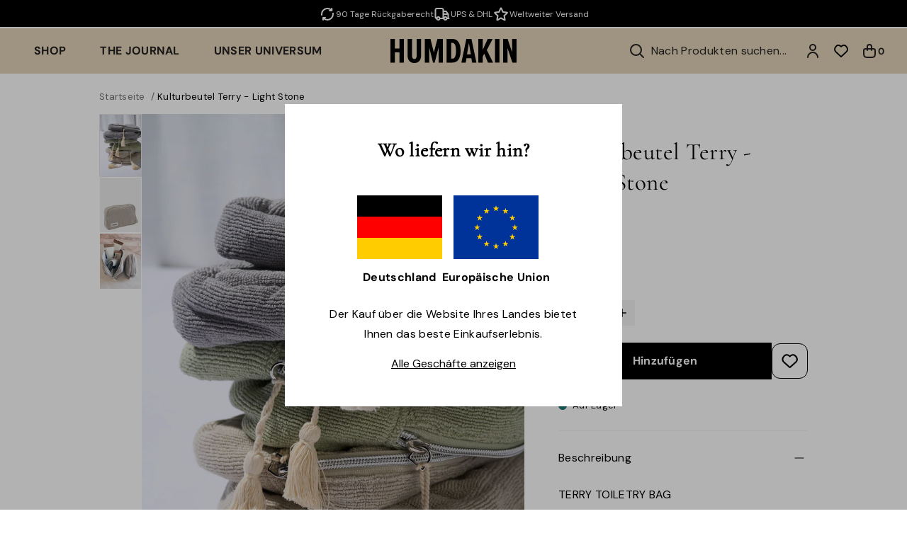

--- FILE ---
content_type: text/html; charset=utf-8
request_url: https://humdakin.de/products/terry-toiletry-bag-accessories-light-stone
body_size: 51245
content:
<!doctype html>
<html lang="de">
  <head><meta charset="utf-8">
<meta
  name="viewport"
  content="width=device-width,initial-scale=1"
>


  <meta name="facebook-domain-verification" content="1j8nle6hzvl7c042qyyk1jbi043xsw">



  <meta name="google-site-verification" content="0eqVRlODWCYKXnWwihskTkerQMa-VYeFZz3alyO7p54">

<meta
    name="theme-color"
    content="#000000"
  ><link
    rel="apple-touch-icon"
    sizes="180x180"
    href="//humdakin.de/cdn/shop/files/favicon.png?crop=center&height=180&v=1614326931&width=180"
  >
  <link
    rel="icon"
    page_type="image/png"
    sizes="32x32"
    href="//humdakin.de/cdn/shop/files/favicon.png?crop=center&height=32&v=1614326931&width=32"
  >
  <link
    rel="icon"
    page_type="image/png"
    sizes="16x16"
    href="//humdakin.de/cdn/shop/files/favicon.png?crop=center&height=16&v=1614326931&width=16"
  ><meta
  property="og:url"
  content="https://humdakin.de/products/terry-toiletry-bag-accessories-light-stone"
>
<meta
  property="og:site_name"
  content="humdakin.de"
>
<meta
  property="og:type"
  content="product"
>
<meta
  property="og:title"
  content="Kulturbeutel Terry - Light Stone"
>
<meta
  property="og:description"
  content="TERRY TOILETRY BAG 22 x 14 x 7 cm100 % ORGANIC COTTONThis very useful and luxurious toiletry bag made from organic cotton Terry is perfect for your care essentials. The pockets separate your essentials from each other and makes it easy to organize both brushes, tubes etc. inside. - Wash at 60°C- Can be tumble dried.- F"
>
<meta
  name="twitter:title"
  content="humdakin.de"
>
<meta
  name="twitter:description"
  content="humdakin.de"
><meta
    property="og:image:secure_url"
    content="https://humdakin.de/cdn/shop/files/Kulturbeutel_Terry-Accessories-574-01_Light_Stone.jpg?crop=center&height=630&v=1750948439&width=1200"
  >
  <meta
    property="og:image"
    content="https://humdakin.de/cdn/shop/files/Kulturbeutel_Terry-Accessories-574-01_Light_Stone.jpg?crop=center&height=630&v=1750948439&width=1200"
  >
  <meta
    property="og:image:width"
    content="1200"
  >
  <meta
    property="og:image:height"
    content="630"
  >
  <meta
    name="twitter:image"
    content="https://humdakin.de/cdn/shop/files/Kulturbeutel_Terry-Accessories-574-01_Light_Stone.jpg?crop=center&height=4096&v=1750948439&width=4096"
  ><meta
    property="og:price:amount"
    content="44,00"
  >
  <meta
    property="og:price:currency"
    content="EUR"
  ><script type="application/ld+json">
  {
    "@context": "http://schema.org",
    "@type": "Organization",
    "name": "humdakin.de",
    
    "sameAs": [
      "",
      "https:\/\/www.facebook.com\/humdakin\/",
      "https:\/\/www.pinterest.dk\/humdakin\/",
      "https:\/\/www.instagram.com\/humdakin\/",
      "https:\/\/www.tiktok.com\/@humdakin",
      "",
      "",
      "https:\/\/www.youtube.com\/@humdakin312",
      ""
    ],
    "url": "https:\/\/humdakin.de"
  }
</script>

<script type="application/ld+json">
  {
    "@context": "http://schema.org",
    "@type": "BreadcrumbList",
    "itemListElement": [{
        "@type": "ListItem",
        "position": 1,
        "name": "Startseite",
        "item": "https:\/\/humdakin.de"
      },{
            "@type": "ListItem",
            "position": 2,
            "name": "Kulturbeutel Terry - Light Stone",
            "item": "https:\/\/humdakin.de\/products\/terry-toiletry-bag-accessories-light-stone"
          }]
  }
</script>




<script type="application/ld+json">
    {
      "@context": "http://schema.org/",
      "@type": "Product",
      "name": "Kulturbeutel Terry - Light Stone",
      "url": "https:\/\/humdakin.de\/products\/terry-toiletry-bag-accessories-light-stone",
      "image": [
          "https:\/\/humdakin.de\/cdn\/shop\/files\/Kulturbeutel_Terry-Accessories-574-01_Light_Stone.jpg?v=1750948439\u0026width=1920"
        ],
      "description": "TERRY TOILETRY BAG 22 x 14 x 7 cm100 % ORGANIC COTTONThis very useful and luxurious toiletry bag made from organic cotton Terry is perfect for your care essentials. The pockets separate your essentials from each other and makes it easy to organize both brushes, tubes etc. inside. - Wash at 60°C- Can be tumble dried.- For the fabric to maintain the best drying properties, do not use fabric softener.- For a lovely fresh scent, use the Humdakin laundry soap when you wash your textiles.",
      "sku": "574\\01\\One Size",
      "brand": {
        "@type": "Brand",
        "name": "HUMDAKIN"
      },
      "offers": [{
            "@type" : "Offer","sku": "574\\01\\One Size","gtin13": 5713391019036,"availability" : "http://schema.org/InStock",
            "price" : 44.0,
            "priceCurrency" : "EUR",
            "url" : "https:\/\/humdakin.de\/products\/terry-toiletry-bag-accessories-light-stone?variant=47660895764803"
          }
]
    }
  </script>



<title>Kulturbeutel Terry - Light Stone</title><meta
    name="description"
    content="TERRY TOILETRY BAG 22 x 14 x 7 cm100 % ORGANIC COTTONThis very useful and luxurious toiletry bag made from organic cotton Terry is perfect for your care essentials. The pockets separate your essentials from each other and makes it easy to organize both brushes, tubes etc. inside. - Wash at 60°C- Can be tumble dried.- F"
  ><link
  rel="canonical"
  href="https://humdakin.de/products/terry-toiletry-bag-accessories-light-stone"
>
<script>
  window.theme = {
    cart: {"note":null,"attributes":{},"original_total_price":0,"total_price":0,"total_discount":0,"total_weight":0.0,"item_count":0,"items":[],"requires_shipping":false,"currency":"EUR","items_subtotal_price":0,"cart_level_discount_applications":[],"checkout_charge_amount":0},
    cart_type: "drawer",
    moneyFormat: "€{{amount_with_comma_separator}}",
    strings: {
      product: {
        form: {
          addToCart: "Hinzufügen",
          soldOut: "Ausverkauft",
          unavailable: "Nicht verfügbar",
          all_variants_in_cart: "Alle {{ variant }} sind bereits in deinem Warenkorb",
          selectOption: "Variante auswählen",
        }
      },
      collection: {
        pagination: {
          loading: "Laden..."
        }
      },
      cart: {
        shipping: {
          threshold_remaining: "Du bist {{ amount }} vom kostenlosen Versand entfernt.",
          threshold_reached: "Du erhälst kostenlosen Versand!"
        },
        errors: {
          exceeded_inventory_limit: "Alle Produkte sind bereits in deinem Warenkorb"
        }
      },
      accessibility: {
        slideshow: {
          load_slide: "Nächstes Bild laden",
          of: "von"
        }
      },
      storeFinder: {
        storesCount: "{{ count }} Geschäfte",
        storeCount: "{{ count }} Geschäft",
        noStoresFound: "Keine Geschäfte gefunden"
      },
      backInStock: {
        getNotifiedButtonLabel: "Benachrichtigen lassen"
      }
    },
    free_shipping_threshold: 8000,
    klaviyo: {
      publicApiKey: "WV2H6f"
    },icons: {
      chevronRight: "\u003csvg viewBox=\"0 0 24 24\" fill=\"none\" xmlns=\"http:\/\/www.w3.org\/2000\/svg\"\u003e\n      \u003cpath d=\"M9 6L15 12L9 18\" stroke=\"currentColor\" stroke-width=\"2\" stroke-linecap=\"round\" stroke-linejoin=\"round\"\/\u003e\n    \u003c\/svg\u003e",
      locationPin: "\u003csvg viewBox=\"0 0 24 24\" fill=\"none\" xmlns=\"http:\/\/www.w3.org\/2000\/svg\"\u003e\n      \u003cpath d=\"M12 21C15.5 17.4 19 14.1764 19 10.2C19 6.22355 15.866 3 12 3C8.13401 3 5 6.22355 5 10.2C5 14.1764 8.5 17.4 12 21Z\" stroke=\"currentColor\" stroke-width=\"2\" stroke-linecap=\"round\" stroke-linejoin=\"round\"\/\u003e\n      \u003cpath d=\"M12 12C13.1046 12 14 11.1046 14 10C14 8.89543 13.1046 8 12 8C10.8954 8 10 8.89543 10 10C10 11.1046 10.8954 12 12 12Z\" stroke=\"currentColor\" stroke-width=\"2\" stroke-linecap=\"round\" stroke-linejoin=\"round\"\/\u003e\n    \u003c\/svg\u003e",
      arrowFromSquare: "\u003csvg viewBox=\"0 0 24 24\" fill=\"none\" xmlns=\"http:\/\/www.w3.org\/2000\/svg\"\u003e\n      \u003cpath d=\"M20 4L12 12M20 4V8.5M20 4H15.5M19 12.5V16.8C19 17.9201 19 18.4802 18.782 18.908C18.5903 19.2843 18.2843 19.5903 17.908 19.782C17.4802 20 16.9201 20 15.8 20H7.2C6.0799 20 5.51984 20 5.09202 19.782C4.71569 19.5903 4.40973 19.2843 4.21799 18.908C4 18.4802 4 17.9201 4 16.8V8.2C4 7.0799 4 6.51984 4.21799 6.09202C4.40973 5.71569 4.71569 5.40973 5.09202 5.21799C5.51984 5 6.07989 5 7.2 5H11.5\" stroke=\"currentColor\" stroke-width=\"2\" stroke-linecap=\"round\" stroke-linejoin=\"round\"\/\u003e\n    \u003c\/svg\u003e"
    }
  };
</script>

<style>
  :root {
    --rounded-xs: 0.0rem;
    --rounded-sm: 0.0rem;
    --rounded: 0.0rem;
    --rounded-lg: 0.0rem;
    --announcement-bar-height: 0px;
    --container-max-width: 1600px;
    --fullscreen-height: 100vh;
    --navigation-height: 0px;
    --announcement-bar-height: 0px;
  }

  .shopify-section:first-child {
    --fullscreen-height: calc(100vh - var(--navigation-height) - var(--announcement-bar-height));
  }
</style>
<style data-shopify>:root,.color-scheme__background-1{
      --primary-text: 0 0 0;
      --secondary-text: 255 255 255;
      --accent-1: 115 115 115;
      --accent-2: 163 163 163;
      --primary-bg: 255 255 255;
      --secondary-bg: 242 242 242;
      --accent-1-bg: 245 245 245;
      --accent-2-bg: 229 229 229;
      --primary-button-bg: 0 0 0;
      --primary-button-bg-hover: 81 81 81;
      --primary-button-text: 255 255 255;
      --primary-button-text-hover: 255 255 255;
      --secondary-button-bg: 0 0 0;
      --secondary-button-bg-hover: 81 81 81;
      --secondary-button-text: 255 255 255;
      --secondary-button-text-hover: 255 255 255;
      --accent-button-bg: 245 245 245;
      --accent-button-bg-hover: 229 229 229;
      --accent-button-text: 0 0 0;
      --accent-button-text-hover: 0 0 0;
      --success: 29 114 109;
      --error: 228 70 70;
      --caution: 228 137 70;
    }.color-scheme__background-2{
      --primary-text: 0 0 0;
      --secondary-text: 0 0 0;
      --accent-1: 115 115 115;
      --accent-2: 0 0 0;
      --primary-bg: 255 255 255;
      --secondary-bg: 255 255 255;
      --accent-1-bg: 245 245 245;
      --accent-2-bg: 229 229 229;
      --primary-button-bg: 0 0 0;
      --primary-button-bg-hover: 255 255 255;
      --primary-button-text: 255 255 255;
      --primary-button-text-hover: 255 255 255;
      --secondary-button-bg: 255 255 255;
      --secondary-button-bg-hover: 243 243 243;
      --secondary-button-text: 0 0 0;
      --secondary-button-text-hover: 0 0 0;
      --accent-button-bg: 245 245 245;
      --accent-button-bg-hover: 163 163 163;
      --accent-button-text: 163 163 163;
      --accent-button-text-hover: 163 163 163;
      --success: 29 114 109;
      --error: 228 70 70;
      --caution: 228 137 70;
    }.color-scheme__inverse{
      --primary-text: 255 255 255;
      --secondary-text: 255 255 255;
      --accent-1: 115 115 115;
      --accent-2: 163 163 163;
      --primary-bg: 0 0 0;
      --secondary-bg: 255 255 255;
      --accent-1-bg: 245 245 245;
      --accent-2-bg: 229 229 229;
      --primary-button-bg: 0 0 0;
      --primary-button-bg-hover: 167 156 142;
      --primary-button-text: 255 255 255;
      --primary-button-text-hover: 255 255 255;
      --secondary-button-bg: 255 255 255;
      --secondary-button-bg-hover: 243 243 243;
      --secondary-button-text: 0 0 0;
      --secondary-button-text-hover: 0 0 0;
      --accent-button-bg: 245 245 245;
      --accent-button-bg-hover: 163 163 163;
      --accent-button-text: 163 163 163;
      --accent-button-text-hover: 163 163 163;
      --success: 29 114 109;
      --error: 228 70 70;
      --caution: 228 137 70;
    }.color-scheme__accent-1{
      --primary-text: 0 0 0;
      --secondary-text: 255 255 255;
      --accent-1: 115 115 115;
      --accent-2: 163 163 163;
      --primary-bg: 245 245 245;
      --secondary-bg: 163 163 163;
      --accent-1-bg: 245 245 245;
      --accent-2-bg: 229 229 229;
      --primary-button-bg: 0 0 0;
      --primary-button-bg-hover: 18 18 18;
      --primary-button-text: 255 255 255;
      --primary-button-text-hover: 255 255 255;
      --secondary-button-bg: 255 255 255;
      --secondary-button-bg-hover: 243 243 243;
      --secondary-button-text: 0 0 0;
      --secondary-button-text-hover: 0 0 0;
      --accent-button-bg: 245 245 245;
      --accent-button-bg-hover: 163 163 163;
      --accent-button-text: 163 163 163;
      --accent-button-text-hover: 163 163 163;
      --success: 29 114 109;
      --error: 228 70 70;
      --caution: 228 137 70;
    }.color-scheme__accent-2{
      --primary-text: 0 0 0;
      --secondary-text: 255 255 255;
      --accent-1: 115 115 115;
      --accent-2: 163 163 163;
      --primary-bg: 229 229 229;
      --secondary-bg: 255 255 255;
      --accent-1-bg: 245 245 245;
      --accent-2-bg: 229 229 229;
      --primary-button-bg: 0 0 0;
      --primary-button-bg-hover: 18 18 18;
      --primary-button-text: 255 255 255;
      --primary-button-text-hover: 255 255 255;
      --secondary-button-bg: 255 255 255;
      --secondary-button-bg-hover: 243 243 243;
      --secondary-button-text: 0 0 0;
      --secondary-button-text-hover: 0 0 0;
      --accent-button-bg: 245 245 245;
      --accent-button-bg-hover: 163 163 163;
      --accent-button-text: 163 163 163;
      --accent-button-text-hover: 163 163 163;
      --success: 29 114 109;
      --error: 228 70 70;
      --caution: 228 137 70;
    }.color-scheme__scheme-63276c48-06ab-4690-9ff9-bcaee04ce69e{
      --primary-text: 0 0 0;
      --secondary-text: 255 255 255;
      --accent-1: 115 115 115;
      --accent-2: 163 163 163;
      --primary-bg: 255 255 255;
      --secondary-bg: 255 255 255;
      --accent-1-bg: 245 245 245;
      --accent-2-bg: 229 229 229;
      --primary-button-bg: 0 0 0;
      --primary-button-bg-hover: 81 81 81;
      --primary-button-text: 255 255 255;
      --primary-button-text-hover: 255 255 255;
      --secondary-button-bg: 255 255 255;
      --secondary-button-bg-hover: 243 243 243;
      --secondary-button-text: 0 0 0;
      --secondary-button-text-hover: 0 0 0;
      --accent-button-bg: 255 255 255;
      --accent-button-bg-hover: 163 163 163;
      --accent-button-text: 163 163 163;
      --accent-button-text-hover: 163 163 163;
      --success: 29 114 109;
      --error: 228 70 70;
      --caution: 228 137 70;
    }.color-scheme__scheme-a010f397-709a-4632-ad00-b891d389a597{
      --primary-text: 255 255 255;
      --secondary-text: 81 81 81;
      --accent-1: 255 255 255;
      --accent-2: 81 81 81;
      --primary-bg: 0 0 0;
      --secondary-bg: 0 0 0;
      --accent-1-bg: 245 245 245;
      --accent-2-bg: 229 229 229;
      --primary-button-bg: 0 0 0;
      --primary-button-bg-hover: 81 81 81;
      --primary-button-text: 255 255 255;
      --primary-button-text-hover: 255 255 255;
      --secondary-button-bg: 245 245 245;
      --secondary-button-bg-hover: 210 210 210;
      --secondary-button-text: 255 255 255;
      --secondary-button-text-hover: 255 255 255;
      --accent-button-bg: 245 245 245;
      --accent-button-bg-hover: 163 163 163;
      --accent-button-text: 0 0 0;
      --accent-button-text-hover: 163 163 163;
      --success: 29 114 109;
      --error: 228 70 70;
      --caution: 228 137 70;
    }.color-scheme__scheme-ab523572-e9c7-48c2-8286-006f63418503{
      --primary-text: 34 32 32;
      --secondary-text: 247 247 247;
      --accent-1: 34 32 32;
      --accent-2: 163 163 163;
      --primary-bg: 227 212 184;
      --secondary-bg: 0 0 0;
      --accent-1-bg: 227 212 184;
      --accent-2-bg: 247 247 247;
      --primary-button-bg: 34 32 32;
      --primary-button-bg-hover: 227 212 184;
      --primary-button-text: 255 255 255;
      --primary-button-text-hover: 255 255 255;
      --secondary-button-bg: 242 242 242;
      --secondary-button-bg-hover: 227 212 184;
      --secondary-button-text: 255 255 255;
      --secondary-button-text-hover: 255 255 255;
      --accent-button-bg: 34 32 32;
      --accent-button-bg-hover: 229 229 229;
      --accent-button-text: 255 255 255;
      --accent-button-text-hover: 255 255 255;
      --success: 29 114 109;
      --error: 228 70 70;
      --caution: 228 137 70;
    }.label__scheme-200-refills {--primary-button-bg: 183 177 150;}.label__scheme-50-cycles {--primary-button-bg: 183 177 150;}.label__scheme-bio-textilen {--primary-button-text: 255 255 255;--primary-button-bg: 230 225 205;}.label__scheme-cleaning-hack {--primary-button-bg: 136 172 134;}.label__scheme-expired {--primary-button-bg: 228 197 97;}.label__scheme-news {--primary-button-text: 255 255 255;--primary-button-bg: 143 210 141;}.label__scheme-popular-on-social-media {--primary-button-bg: 0 0 0;}.label__scheme-pumpe-nicht-vergessen {--primary-button-bg: 226 215 187;}</style>
  <script
  id="CookieConsent"
  src="https://policy.app.cookieinformation.com/uc.js"
  data-culture="DE"
  type="text/javascript"
></script>

<script>
  function setTrackingConsent() {
    window.Shopify.loadFeatures(
      [{ name: 'consent-tracking-api', version: '0.1' }],
      function (error) {
        if (error) {
          throw error;
        }

        window.Shopify.customerPrivacy.setTrackingConsent(
          {
            analytics: window.CookieInformation.getConsentGivenFor('cookie_cat_statistic'),
            marketing: window.CookieInformation.getConsentGivenFor('cookie_cat_marketing'),
            preferences: true,
            sale_of_data: window.CookieInformation.getConsentGivenFor('cookie_cat_marketing'),
          },
          () => {}
        );
      }
    );
  }

  window.addEventListener('CookieInformationConsentGiven', setTrackingConsent, false);
</script>




  <script>
    (function (w, d, s, l, i) {
      w[l] = w[l] || [];
      w[l].push({ 'gtm.start': new Date().getTime(), event: 'gtm.js' });
      var f = d.getElementsByTagName(s)[0],
        j = d.createElement(s),
        dl = l != 'dataLayer' ? '&l=' + l : '';
      j.async = true;
      j.src = 'https://www.googletagmanager.com/gtm.js?id=' + i + dl;
      f.parentNode.insertBefore(j, f);
    })(window, document, 'script', 'dataLayer', 'GTM-NGJN9LB');
  </script>


<style>
  
@font-face {
  font-family: Cormorant;
  font-weight: 400;
  font-style: normal;
  font-display: swap;
  src: url("//humdakin.de/cdn/fonts/cormorant/cormorant_n4.bd66e8e0031690b46374315bd1c15a17a8dcd450.woff2") format("woff2"),
       url("//humdakin.de/cdn/fonts/cormorant/cormorant_n4.e5604516683cb4cc166c001f2ff5f387255e3b45.woff") format("woff");
}
@font-face {
  font-family: Cormorant;
  font-weight: 400;
  font-style: italic;
  font-display: swap;
  src: url("//humdakin.de/cdn/fonts/cormorant/cormorant_i4.0b95f138bb9694e184a2ebaf079dd59cf448e2d3.woff2") format("woff2"),
       url("//humdakin.de/cdn/fonts/cormorant/cormorant_i4.75684eb0a368d69688996f5f8e72c62747e6c249.woff") format("woff");
}


  
@font-face {
  font-family: "DM Sans";
  font-weight: 400;
  font-style: normal;
  font-display: swap;
  src: url("//humdakin.de/cdn/fonts/dm_sans/dmsans_n4.ec80bd4dd7e1a334c969c265873491ae56018d72.woff2") format("woff2"),
       url("//humdakin.de/cdn/fonts/dm_sans/dmsans_n4.87bdd914d8a61247b911147ae68e754d695c58a6.woff") format("woff");
}
@font-face {
  font-family: "DM Sans";
  font-weight: 400;
  font-style: italic;
  font-display: swap;
  src: url("//humdakin.de/cdn/fonts/dm_sans/dmsans_i4.b8fe05e69ee95d5a53155c346957d8cbf5081c1a.woff2") format("woff2"),
       url("//humdakin.de/cdn/fonts/dm_sans/dmsans_i4.403fe28ee2ea63e142575c0aa47684d65f8c23a0.woff") format("woff");
}
@font-face {
  font-family: "DM Sans";
  font-weight: 700;
  font-style: normal;
  font-display: swap;
  src: url("//humdakin.de/cdn/fonts/dm_sans/dmsans_n7.97e21d81502002291ea1de8aefb79170c6946ce5.woff2") format("woff2"),
       url("//humdakin.de/cdn/fonts/dm_sans/dmsans_n7.af5c214f5116410ca1d53a2090665620e78e2e1b.woff") format("woff");
}
@font-face {
  font-family: "DM Sans";
  font-weight: 700;
  font-style: italic;
  font-display: swap;
  src: url("//humdakin.de/cdn/fonts/dm_sans/dmsans_i7.52b57f7d7342eb7255084623d98ab83fd96e7f9b.woff2") format("woff2"),
       url("//humdakin.de/cdn/fonts/dm_sans/dmsans_i7.d5e14ef18a1d4a8ce78a4187580b4eb1759c2eda.woff") format("woff");
}


  :root {
    --heading-font-family: Cormorant;
    --heading-font-spacing: 0.015em;
    --body-font-family: "DM Sans";
    --body-font-spacing: 0.02em;
  }
</style><link href="//humdakin.de/cdn/shop/t/9/assets/app.css?v=141720787976011262351739994431" rel="stylesheet" type="text/css" media="all" /><script src="//humdakin.de/cdn/shop/t/9/assets/app.js?v=153539139160462100861738564616" defer></script>

    <script>
      (function () {
        window.dataLayer = window.dataLayer || [];
        window.dataLayer.push({ ecommerce: null });
        window.dataLayer.push({
          "event": "view_item",
          "ecommerce": {
            "currency": "EUR",
            "value": 44.0,
            "items": [
              {
                item_id: "574\\01\\One Size",
                item_name: "Kulturbeutel Terry - Light Stone",
                price: 44.0,
                item_brand: "HUMDAKIN",
                
                  item_category: "Alle Produkte",
                
                  item_category2: "Alle Produkte ohne Gutschein + ikke nedsat",
                
                  item_category3: "Archive Sale",
                
                  item_category4: "Badezimmer",
                
                  item_category5: "Kulturtasche",
                
                
                  item_variant: "One Size",
                
              }
            ]
          }
        });
      })();
    </script>
  


    <script>window.performance && window.performance.mark && window.performance.mark('shopify.content_for_header.start');</script><meta id="shopify-digital-wallet" name="shopify-digital-wallet" content="/53274706082/digital_wallets/dialog">
<meta name="shopify-checkout-api-token" content="defbd8334a203f7bffd195c0359158ca">
<meta id="in-context-paypal-metadata" data-shop-id="53274706082" data-venmo-supported="false" data-environment="production" data-locale="de_DE" data-paypal-v4="true" data-currency="EUR">
<link rel="alternate" type="application/json+oembed" href="https://humdakin.de/products/terry-toiletry-bag-accessories-light-stone.oembed">
<script async="async" src="/checkouts/internal/preloads.js?locale=de-DE"></script>
<link rel="preconnect" href="https://shop.app" crossorigin="anonymous">
<script async="async" src="https://shop.app/checkouts/internal/preloads.js?locale=de-DE&shop_id=53274706082" crossorigin="anonymous"></script>
<script id="apple-pay-shop-capabilities" type="application/json">{"shopId":53274706082,"countryCode":"DK","currencyCode":"EUR","merchantCapabilities":["supports3DS"],"merchantId":"gid:\/\/shopify\/Shop\/53274706082","merchantName":"humdakin.de","requiredBillingContactFields":["postalAddress","email","phone"],"requiredShippingContactFields":["postalAddress","email","phone"],"shippingType":"shipping","supportedNetworks":["visa","maestro","masterCard","amex"],"total":{"type":"pending","label":"humdakin.de","amount":"1.00"},"shopifyPaymentsEnabled":true,"supportsSubscriptions":true}</script>
<script id="shopify-features" type="application/json">{"accessToken":"defbd8334a203f7bffd195c0359158ca","betas":["rich-media-storefront-analytics"],"domain":"humdakin.de","predictiveSearch":true,"shopId":53274706082,"locale":"de"}</script>
<script>var Shopify = Shopify || {};
Shopify.shop = "humdakin-de.myshopify.com";
Shopify.locale = "de";
Shopify.currency = {"active":"EUR","rate":"1.0"};
Shopify.country = "DE";
Shopify.theme = {"name":"Horizon(Live)","id":155434352963,"schema_name":"Spinnaker","schema_version":"1.0","theme_store_id":null,"role":"main"};
Shopify.theme.handle = "null";
Shopify.theme.style = {"id":null,"handle":null};
Shopify.cdnHost = "humdakin.de/cdn";
Shopify.routes = Shopify.routes || {};
Shopify.routes.root = "/";</script>
<script type="module">!function(o){(o.Shopify=o.Shopify||{}).modules=!0}(window);</script>
<script>!function(o){function n(){var o=[];function n(){o.push(Array.prototype.slice.apply(arguments))}return n.q=o,n}var t=o.Shopify=o.Shopify||{};t.loadFeatures=n(),t.autoloadFeatures=n()}(window);</script>
<script>
  window.ShopifyPay = window.ShopifyPay || {};
  window.ShopifyPay.apiHost = "shop.app\/pay";
  window.ShopifyPay.redirectState = null;
</script>
<script id="shop-js-analytics" type="application/json">{"pageType":"product"}</script>
<script defer="defer" async type="module" src="//humdakin.de/cdn/shopifycloud/shop-js/modules/v2/client.init-shop-cart-sync_D96QZrIF.de.esm.js"></script>
<script defer="defer" async type="module" src="//humdakin.de/cdn/shopifycloud/shop-js/modules/v2/chunk.common_SV6uigsF.esm.js"></script>
<script type="module">
  await import("//humdakin.de/cdn/shopifycloud/shop-js/modules/v2/client.init-shop-cart-sync_D96QZrIF.de.esm.js");
await import("//humdakin.de/cdn/shopifycloud/shop-js/modules/v2/chunk.common_SV6uigsF.esm.js");

  window.Shopify.SignInWithShop?.initShopCartSync?.({"fedCMEnabled":true,"windoidEnabled":true});

</script>
<script>
  window.Shopify = window.Shopify || {};
  if (!window.Shopify.featureAssets) window.Shopify.featureAssets = {};
  window.Shopify.featureAssets['shop-js'] = {"shop-cart-sync":["modules/v2/client.shop-cart-sync_D9v5EJ5H.de.esm.js","modules/v2/chunk.common_SV6uigsF.esm.js"],"init-fed-cm":["modules/v2/client.init-fed-cm_DlbV7VrN.de.esm.js","modules/v2/chunk.common_SV6uigsF.esm.js"],"shop-button":["modules/v2/client.shop-button_7yN-YEo8.de.esm.js","modules/v2/chunk.common_SV6uigsF.esm.js"],"shop-cash-offers":["modules/v2/client.shop-cash-offers_CZ39C1VE.de.esm.js","modules/v2/chunk.common_SV6uigsF.esm.js","modules/v2/chunk.modal_CqlMJe-n.esm.js"],"init-windoid":["modules/v2/client.init-windoid_CPAVU_59.de.esm.js","modules/v2/chunk.common_SV6uigsF.esm.js"],"init-shop-email-lookup-coordinator":["modules/v2/client.init-shop-email-lookup-coordinator_BE78sutm.de.esm.js","modules/v2/chunk.common_SV6uigsF.esm.js"],"shop-toast-manager":["modules/v2/client.shop-toast-manager_Dc8Kqo2D.de.esm.js","modules/v2/chunk.common_SV6uigsF.esm.js"],"shop-login-button":["modules/v2/client.shop-login-button_CdH6DD4B.de.esm.js","modules/v2/chunk.common_SV6uigsF.esm.js","modules/v2/chunk.modal_CqlMJe-n.esm.js"],"avatar":["modules/v2/client.avatar_BTnouDA3.de.esm.js"],"pay-button":["modules/v2/client.pay-button_BaMaWndh.de.esm.js","modules/v2/chunk.common_SV6uigsF.esm.js"],"init-shop-cart-sync":["modules/v2/client.init-shop-cart-sync_D96QZrIF.de.esm.js","modules/v2/chunk.common_SV6uigsF.esm.js"],"init-customer-accounts":["modules/v2/client.init-customer-accounts_DPOSv1Vm.de.esm.js","modules/v2/client.shop-login-button_CdH6DD4B.de.esm.js","modules/v2/chunk.common_SV6uigsF.esm.js","modules/v2/chunk.modal_CqlMJe-n.esm.js"],"init-shop-for-new-customer-accounts":["modules/v2/client.init-shop-for-new-customer-accounts_CQXgmjbo.de.esm.js","modules/v2/client.shop-login-button_CdH6DD4B.de.esm.js","modules/v2/chunk.common_SV6uigsF.esm.js","modules/v2/chunk.modal_CqlMJe-n.esm.js"],"init-customer-accounts-sign-up":["modules/v2/client.init-customer-accounts-sign-up_BxD8dlgd.de.esm.js","modules/v2/client.shop-login-button_CdH6DD4B.de.esm.js","modules/v2/chunk.common_SV6uigsF.esm.js","modules/v2/chunk.modal_CqlMJe-n.esm.js"],"checkout-modal":["modules/v2/client.checkout-modal_CKh-sfKU.de.esm.js","modules/v2/chunk.common_SV6uigsF.esm.js","modules/v2/chunk.modal_CqlMJe-n.esm.js"],"shop-follow-button":["modules/v2/client.shop-follow-button_CTvrvDxo.de.esm.js","modules/v2/chunk.common_SV6uigsF.esm.js","modules/v2/chunk.modal_CqlMJe-n.esm.js"],"lead-capture":["modules/v2/client.lead-capture_CuieyBjh.de.esm.js","modules/v2/chunk.common_SV6uigsF.esm.js","modules/v2/chunk.modal_CqlMJe-n.esm.js"],"shop-login":["modules/v2/client.shop-login_D_5Nijtq.de.esm.js","modules/v2/chunk.common_SV6uigsF.esm.js","modules/v2/chunk.modal_CqlMJe-n.esm.js"],"payment-terms":["modules/v2/client.payment-terms_B0kyqrWX.de.esm.js","modules/v2/chunk.common_SV6uigsF.esm.js","modules/v2/chunk.modal_CqlMJe-n.esm.js"]};
</script>
<script id="__st">var __st={"a":53274706082,"offset":3600,"reqid":"a177fa5a-fe0e-42ea-a27b-746bb4425af8-1768558094","pageurl":"humdakin.de\/products\/terry-toiletry-bag-accessories-light-stone","u":"55f6a50875e0","p":"product","rtyp":"product","rid":8945109074243};</script>
<script>window.ShopifyPaypalV4VisibilityTracking = true;</script>
<script id="captcha-bootstrap">!function(){'use strict';const t='contact',e='account',n='new_comment',o=[[t,t],['blogs',n],['comments',n],[t,'customer']],c=[[e,'customer_login'],[e,'guest_login'],[e,'recover_customer_password'],[e,'create_customer']],r=t=>t.map((([t,e])=>`form[action*='/${t}']:not([data-nocaptcha='true']) input[name='form_type'][value='${e}']`)).join(','),a=t=>()=>t?[...document.querySelectorAll(t)].map((t=>t.form)):[];function s(){const t=[...o],e=r(t);return a(e)}const i='password',u='form_key',d=['recaptcha-v3-token','g-recaptcha-response','h-captcha-response',i],f=()=>{try{return window.sessionStorage}catch{return}},m='__shopify_v',_=t=>t.elements[u];function p(t,e,n=!1){try{const o=window.sessionStorage,c=JSON.parse(o.getItem(e)),{data:r}=function(t){const{data:e,action:n}=t;return t[m]||n?{data:e,action:n}:{data:t,action:n}}(c);for(const[e,n]of Object.entries(r))t.elements[e]&&(t.elements[e].value=n);n&&o.removeItem(e)}catch(o){console.error('form repopulation failed',{error:o})}}const l='form_type',E='cptcha';function T(t){t.dataset[E]=!0}const w=window,h=w.document,L='Shopify',v='ce_forms',y='captcha';let A=!1;((t,e)=>{const n=(g='f06e6c50-85a8-45c8-87d0-21a2b65856fe',I='https://cdn.shopify.com/shopifycloud/storefront-forms-hcaptcha/ce_storefront_forms_captcha_hcaptcha.v1.5.2.iife.js',D={infoText:'Durch hCaptcha geschützt',privacyText:'Datenschutz',termsText:'Allgemeine Geschäftsbedingungen'},(t,e,n)=>{const o=w[L][v],c=o.bindForm;if(c)return c(t,g,e,D).then(n);var r;o.q.push([[t,g,e,D],n]),r=I,A||(h.body.append(Object.assign(h.createElement('script'),{id:'captcha-provider',async:!0,src:r})),A=!0)});var g,I,D;w[L]=w[L]||{},w[L][v]=w[L][v]||{},w[L][v].q=[],w[L][y]=w[L][y]||{},w[L][y].protect=function(t,e){n(t,void 0,e),T(t)},Object.freeze(w[L][y]),function(t,e,n,w,h,L){const[v,y,A,g]=function(t,e,n){const i=e?o:[],u=t?c:[],d=[...i,...u],f=r(d),m=r(i),_=r(d.filter((([t,e])=>n.includes(e))));return[a(f),a(m),a(_),s()]}(w,h,L),I=t=>{const e=t.target;return e instanceof HTMLFormElement?e:e&&e.form},D=t=>v().includes(t);t.addEventListener('submit',(t=>{const e=I(t);if(!e)return;const n=D(e)&&!e.dataset.hcaptchaBound&&!e.dataset.recaptchaBound,o=_(e),c=g().includes(e)&&(!o||!o.value);(n||c)&&t.preventDefault(),c&&!n&&(function(t){try{if(!f())return;!function(t){const e=f();if(!e)return;const n=_(t);if(!n)return;const o=n.value;o&&e.removeItem(o)}(t);const e=Array.from(Array(32),(()=>Math.random().toString(36)[2])).join('');!function(t,e){_(t)||t.append(Object.assign(document.createElement('input'),{type:'hidden',name:u})),t.elements[u].value=e}(t,e),function(t,e){const n=f();if(!n)return;const o=[...t.querySelectorAll(`input[type='${i}']`)].map((({name:t})=>t)),c=[...d,...o],r={};for(const[a,s]of new FormData(t).entries())c.includes(a)||(r[a]=s);n.setItem(e,JSON.stringify({[m]:1,action:t.action,data:r}))}(t,e)}catch(e){console.error('failed to persist form',e)}}(e),e.submit())}));const S=(t,e)=>{t&&!t.dataset[E]&&(n(t,e.some((e=>e===t))),T(t))};for(const o of['focusin','change'])t.addEventListener(o,(t=>{const e=I(t);D(e)&&S(e,y())}));const B=e.get('form_key'),M=e.get(l),P=B&&M;t.addEventListener('DOMContentLoaded',(()=>{const t=y();if(P)for(const e of t)e.elements[l].value===M&&p(e,B);[...new Set([...A(),...v().filter((t=>'true'===t.dataset.shopifyCaptcha))])].forEach((e=>S(e,t)))}))}(h,new URLSearchParams(w.location.search),n,t,e,['guest_login'])})(!0,!0)}();</script>
<script integrity="sha256-4kQ18oKyAcykRKYeNunJcIwy7WH5gtpwJnB7kiuLZ1E=" data-source-attribution="shopify.loadfeatures" defer="defer" src="//humdakin.de/cdn/shopifycloud/storefront/assets/storefront/load_feature-a0a9edcb.js" crossorigin="anonymous"></script>
<script crossorigin="anonymous" defer="defer" src="//humdakin.de/cdn/shopifycloud/storefront/assets/shopify_pay/storefront-65b4c6d7.js?v=20250812"></script>
<script data-source-attribution="shopify.dynamic_checkout.dynamic.init">var Shopify=Shopify||{};Shopify.PaymentButton=Shopify.PaymentButton||{isStorefrontPortableWallets:!0,init:function(){window.Shopify.PaymentButton.init=function(){};var t=document.createElement("script");t.src="https://humdakin.de/cdn/shopifycloud/portable-wallets/latest/portable-wallets.de.js",t.type="module",document.head.appendChild(t)}};
</script>
<script data-source-attribution="shopify.dynamic_checkout.buyer_consent">
  function portableWalletsHideBuyerConsent(e){var t=document.getElementById("shopify-buyer-consent"),n=document.getElementById("shopify-subscription-policy-button");t&&n&&(t.classList.add("hidden"),t.setAttribute("aria-hidden","true"),n.removeEventListener("click",e))}function portableWalletsShowBuyerConsent(e){var t=document.getElementById("shopify-buyer-consent"),n=document.getElementById("shopify-subscription-policy-button");t&&n&&(t.classList.remove("hidden"),t.removeAttribute("aria-hidden"),n.addEventListener("click",e))}window.Shopify?.PaymentButton&&(window.Shopify.PaymentButton.hideBuyerConsent=portableWalletsHideBuyerConsent,window.Shopify.PaymentButton.showBuyerConsent=portableWalletsShowBuyerConsent);
</script>
<script data-source-attribution="shopify.dynamic_checkout.cart.bootstrap">document.addEventListener("DOMContentLoaded",(function(){function t(){return document.querySelector("shopify-accelerated-checkout-cart, shopify-accelerated-checkout")}if(t())Shopify.PaymentButton.init();else{new MutationObserver((function(e,n){t()&&(Shopify.PaymentButton.init(),n.disconnect())})).observe(document.body,{childList:!0,subtree:!0})}}));
</script>
<link id="shopify-accelerated-checkout-styles" rel="stylesheet" media="screen" href="https://humdakin.de/cdn/shopifycloud/portable-wallets/latest/accelerated-checkout-backwards-compat.css" crossorigin="anonymous">
<style id="shopify-accelerated-checkout-cart">
        #shopify-buyer-consent {
  margin-top: 1em;
  display: inline-block;
  width: 100%;
}

#shopify-buyer-consent.hidden {
  display: none;
}

#shopify-subscription-policy-button {
  background: none;
  border: none;
  padding: 0;
  text-decoration: underline;
  font-size: inherit;
  cursor: pointer;
}

#shopify-subscription-policy-button::before {
  box-shadow: none;
}

      </style>

<script>window.performance && window.performance.mark && window.performance.mark('shopify.content_for_header.end');</script>

    
    <meta name="viewport" content="width=device-width, initial-scale=1">
    <meta name="google-site-verification" content="ysuMiC1DcHdT7_vlREHMbpC52d575E3c9Q4Dz2U7Tuk" />
  <!-- BEGIN app block: shopify://apps/klaviyo-email-marketing-sms/blocks/klaviyo-onsite-embed/2632fe16-c075-4321-a88b-50b567f42507 -->












  <script async src="https://static.klaviyo.com/onsite/js/WV2H6f/klaviyo.js?company_id=WV2H6f"></script>
  <script>!function(){if(!window.klaviyo){window._klOnsite=window._klOnsite||[];try{window.klaviyo=new Proxy({},{get:function(n,i){return"push"===i?function(){var n;(n=window._klOnsite).push.apply(n,arguments)}:function(){for(var n=arguments.length,o=new Array(n),w=0;w<n;w++)o[w]=arguments[w];var t="function"==typeof o[o.length-1]?o.pop():void 0,e=new Promise((function(n){window._klOnsite.push([i].concat(o,[function(i){t&&t(i),n(i)}]))}));return e}}})}catch(n){window.klaviyo=window.klaviyo||[],window.klaviyo.push=function(){var n;(n=window._klOnsite).push.apply(n,arguments)}}}}();</script>

  
    <script id="viewed_product">
      if (item == null) {
        var _learnq = _learnq || [];

        var MetafieldReviews = null
        var MetafieldYotpoRating = null
        var MetafieldYotpoCount = null
        var MetafieldLooxRating = null
        var MetafieldLooxCount = null
        var okendoProduct = null
        var okendoProductReviewCount = null
        var okendoProductReviewAverageValue = null
        try {
          // The following fields are used for Customer Hub recently viewed in order to add reviews.
          // This information is not part of __kla_viewed. Instead, it is part of __kla_viewed_reviewed_items
          MetafieldReviews = {};
          MetafieldYotpoRating = null
          MetafieldYotpoCount = null
          MetafieldLooxRating = null
          MetafieldLooxCount = null

          okendoProduct = null
          // If the okendo metafield is not legacy, it will error, which then requires the new json formatted data
          if (okendoProduct && 'error' in okendoProduct) {
            okendoProduct = null
          }
          okendoProductReviewCount = okendoProduct ? okendoProduct.reviewCount : null
          okendoProductReviewAverageValue = okendoProduct ? okendoProduct.reviewAverageValue : null
        } catch (error) {
          console.error('Error in Klaviyo onsite reviews tracking:', error);
        }

        var item = {
          Name: "Kulturbeutel Terry - Light Stone",
          ProductID: 8945109074243,
          Categories: ["Alle Produkte","Alle Produkte ohne Gutschein + ikke nedsat","Archive Sale","Badezimmer","Kulturtasche","SALE"],
          ImageURL: "https://humdakin.de/cdn/shop/files/Kulturbeutel_Terry-Accessories-574-01_Light_Stone_grande.jpg?v=1750948439",
          URL: "https://humdakin.de/products/terry-toiletry-bag-accessories-light-stone",
          Brand: "HUMDAKIN",
          Price: "€44,00",
          Value: "44,00",
          CompareAtPrice: "€0,00"
        };
        _learnq.push(['track', 'Viewed Product', item]);
        _learnq.push(['trackViewedItem', {
          Title: item.Name,
          ItemId: item.ProductID,
          Categories: item.Categories,
          ImageUrl: item.ImageURL,
          Url: item.URL,
          Metadata: {
            Brand: item.Brand,
            Price: item.Price,
            Value: item.Value,
            CompareAtPrice: item.CompareAtPrice
          },
          metafields:{
            reviews: MetafieldReviews,
            yotpo:{
              rating: MetafieldYotpoRating,
              count: MetafieldYotpoCount,
            },
            loox:{
              rating: MetafieldLooxRating,
              count: MetafieldLooxCount,
            },
            okendo: {
              rating: okendoProductReviewAverageValue,
              count: okendoProductReviewCount,
            }
          }
        }]);
      }
    </script>
  




  <script>
    window.klaviyoReviewsProductDesignMode = false
  </script>







<!-- END app block --><!-- BEGIN app block: shopify://apps/stape-conversion-tracking/blocks/gtm/7e13c847-7971-409d-8fe0-29ec14d5f048 --><script>
  window.lsData = {};
  window.dataLayer = window.dataLayer || [];
  window.addEventListener("message", (event) => {
    if (event.data?.event) {
      window.dataLayer.push(event.data);
    }
  });
  window.dataShopStape = {
    shop: "humdakin.de",
    shopId: "53274706082",
  }
</script>

<!-- END app block --><!-- BEGIN app block: shopify://apps/preorder-now-pre-order-pq/blocks/app-embed/551fab2c-3af6-4a8f-ba21-736a71cb4540 --><!-- END app block --><!-- BEGIN app block: shopify://apps/eg-auto-add-to-cart/blocks/app-embed/0f7d4f74-1e89-4820-aec4-6564d7e535d2 -->










  
    <script
      async
      type="text/javascript"
      src="https://cdn.506.io/eg/script.js?shop=humdakin-de.myshopify.com&v=7"
    ></script>
  



  <meta id="easygift-shop" itemid="c2hvcF8kXzE3Njg1NTgwOTQ=" content="{&quot;isInstalled&quot;:true,&quot;installedOn&quot;:&quot;2022-07-29T06:05:07.427Z&quot;,&quot;appVersion&quot;:&quot;3.0&quot;,&quot;subscriptionName&quot;:&quot;Unlimited&quot;,&quot;cartAnalytics&quot;:true,&quot;freeTrialEndsOn&quot;:null,&quot;settings&quot;:{&quot;reminderBannerStyle&quot;:{&quot;position&quot;:{&quot;horizontal&quot;:&quot;right&quot;,&quot;vertical&quot;:&quot;bottom&quot;},&quot;imageUrl&quot;:null,&quot;closingMode&quot;:&quot;doNotAutoClose&quot;,&quot;cssStyles&quot;:&quot;&quot;,&quot;displayAfter&quot;:5,&quot;headerText&quot;:&quot;&quot;,&quot;primaryColor&quot;:&quot;#000000&quot;,&quot;reshowBannerAfter&quot;:&quot;everyNewSession&quot;,&quot;selfcloseAfter&quot;:5,&quot;showImage&quot;:false,&quot;subHeaderText&quot;:&quot;&quot;},&quot;addedItemIdentifier&quot;:&quot;_Gifted&quot;,&quot;ignoreOtherAppLineItems&quot;:null,&quot;customVariantsInfoLifetimeMins&quot;:1440,&quot;redirectPath&quot;:null,&quot;ignoreNonStandardCartRequests&quot;:false,&quot;bannerStyle&quot;:{&quot;position&quot;:{&quot;horizontal&quot;:&quot;right&quot;,&quot;vertical&quot;:&quot;bottom&quot;},&quot;cssStyles&quot;:null,&quot;primaryColor&quot;:&quot;#000000&quot;},&quot;themePresetId&quot;:&quot;0&quot;,&quot;notificationStyle&quot;:{&quot;position&quot;:{&quot;horizontal&quot;:&quot;right&quot;,&quot;vertical&quot;:&quot;bottom&quot;},&quot;primaryColor&quot;:&quot;#454545&quot;,&quot;duration&quot;:&quot;3.0&quot;,&quot;cssStyles&quot;:&quot;#aca-notifications-wrapper {\n  display: block;\n  right: 0;\n  bottom: 0;\n  position: fixed;\n  z-index: 99999999;\n  max-height: 100%;\n  overflow: auto;\n}\n.aca-notification-container {\n  display: flex;\n  flex-direction: row;\n  text-align: left;\n  font-size: 16px;\n  margin: 12px;\n  padding: 8px;\n  background-color: #FFFFFF;\n  width: fit-content;\n  box-shadow: rgb(170 170 170) 0px 0px 5px;\n  border-radius: 8px;\n  opacity: 0;\n  transition: opacity 0.4s ease-in-out;\n}\n.aca-notification-container .aca-notification-image {\n  display: flex;\n  align-items: center;\n  justify-content: center;\n  min-height: 60px;\n  min-width: 60px;\n  height: 60px;\n  width: 60px;\n  background-color: #FFFFFF;\n  margin: 8px;\n}\n.aca-notification-image img {\n  display: block;\n  max-width: 100%;\n  max-height: 100%;\n  width: auto;\n  height: auto;\n  border-radius: 6px;\n  box-shadow: rgba(99, 115, 129, 0.29) 0px 0px 4px 1px;\n}\n.aca-notification-container .aca-notification-text {\n  flex-grow: 1;\n  margin: 8px;\n  max-width: 260px;\n}\n.aca-notification-heading {\n  font-size: 24px;\n  margin: 0 0 0.3em 0;\n  line-height: normal;\n  word-break: break-word;\n  line-height: 1.2;\n  max-height: 3.6em;\n  overflow: hidden;\n  color: #454545;\n}\n.aca-notification-subheading {\n  font-size: 18px;\n  margin: 0;\n  line-height: normal;\n  word-break: break-word;\n  line-height: 1.4;\n  max-height: 5.6em;\n  overflow: hidden;\n  color: #454545;\n}\n@media screen and (max-width: 450px) {\n  #aca-notifications-wrapper {\n    left: 0;\n    right: 0;\n  }\n  .aca-notification-container {\n    width: auto;\n  }\n.aca-notification-container .aca-notification-text {\n    max-width: none;\n  }\n}&quot;,&quot;hasCustomizations&quot;:false},&quot;fetchCartData&quot;:false,&quot;useLocalStorage&quot;:{&quot;enabled&quot;:false,&quot;expiryMinutes&quot;:null},&quot;popupStyle&quot;:{&quot;primaryColor&quot;:&quot;#000000&quot;,&quot;secondaryColor&quot;:&quot;#454545&quot;,&quot;cssStyles&quot;:&quot;#aca-modal {\n  position: fixed;\n  left: 0;\n  top: 0;\n  width: 100%;\n  height: 100%;\n  background: rgba(0, 0, 0, 0.5);\n  z-index: 99999999;\n  overflow-x: hidden;\n  overflow-y: auto;\n  display: block;\n}\n#aca-modal-wrapper {\n  display: flex;\n  align-items: center;\n  width: 80%;\n  height: auto;\n  max-width: 1100px;\n  min-height: calc(100% - 60px);\n  margin: 30px auto;\n}\n#aca-modal-container {\n  position: relative;\n  display: flex;\n  flex-direction: column;\n  align-items: center;\n  justify-content: center;\n  box-shadow: 0 0 1.5rem rgba(17, 17, 17, 0.7);\n  width: 100%;\n  padding: 20px;\n  background-color: #FFFFFF;\n}\n#aca-close-icon-container {\n  position: absolute;\n  top: 12px;\n  right: 12px;\n  width: 25px;\n  display: none;\n}\n#aca-close-icon {\n  stroke: #333333;\n}\n#aca-modal-custom-image-container {\n  background-color: #FFFFFF;\n  margin: 0.5em 0;\n}\n#aca-modal-custom-image-container img {\n  display: block;\n  min-width: 60px;\n  min-height: 60px;\n  max-width: 200px;\n  max-height: 200px;\n  width: auto;\n  height: auto;\n}\n#aca-modal-headline {\n  text-align: center;\n  text-transform: none;\n  letter-spacing: normal;\n  margin: 0.5em 0;\n  font-size: 30px;\n  color: #454545;\n  font-family: \&quot;Crimson Text\&quot;, serif!important;\n  text-transform: uppercase!important\n}\n#aca-modal-subheadline {\n  text-align: center;\n  font-weight: normal;\n  margin: 0 0 0.5em 0;\n  font-size: 20px;\n  color: #454545;\n  font-family: \&quot;Crimson Text\&quot;, serif!important;\n  text-transform: uppercase!important\n}\n#aca-products-container {\n  display: flex;\n  align-items: flex-start;\n  justify-content: center;\n  flex-wrap: wrap;\n  width: 85%;\n}\n#aca-products-container .aca-product {\n  text-align: center;\n  margin: 30px;\n  width: 225px;\n}\n.aca-product-image {\n  display: flex;\n  align-items: center;\n  justify-content: center;\n  width: 100%;\n  height: 200px;\n  background-color: #FFFFFF;\n  margin-bottom: 1em;\n}\n.aca-product-image img {\n  display: block;\n  max-width: 100%;\n  max-height: 100%;\n  width: auto;\n  height: auto;\n}\n.aca-product-name, .aca-subscription-name {\n  color: #333333;\n  line-height: inherit;\n  word-break: break-word;\n  font-size: 16px;\n  font-family: \&quot;Crimson Text\&quot;, serif!important;\n  text-transform: uppercase!important\n}\n.aca-product-price {\n  color: #333333;\n  line-height: inherit;\n  font-size: 16px;\n  font-family: \&quot;Crimson Text\&quot;, serif!important;\n  text-transform: uppercase!important\n}\n.aca-subscription-label {\n  color: #333333;\n  line-height: inherit;\n  word-break: break-word;\n  font-weight: 600;\n  font-size: 16px;\n  font-family: \&quot;Crimson Text\&quot;, serif!important;\n  text-transform: uppercase!important\n}\n.aca-product-dropdown {\n  position: relative;\n  display: flex;\n  align-items: center;\n  cursor: pointer;\n  width: 100%;\n  height: 42px;\n  background-color: #FFFFFF;\n  line-height: inherit;\n  margin-bottom: 1em;\n  font-family: \&quot;Crimson Text\&quot;, serif!important;\n  text-transform: uppercase!important\n}\n.aca-product-dropdown .dropdown-icon {\n  position: absolute;\n  right: 8px;\n  height: 12px;\n  width: 12px;\n  fill: #E1E3E4;\n}\n.aca-product-dropdown select::before,\n.aca-product-dropdown select::after {\n  box-sizing: border-box;\n}\nselect.aca-product-dropdown::-ms-expand {\n  display: none;\n}\n.aca-product-dropdown select {\n  box-sizing: border-box;\n  background-color: transparent;\n  border: none;\n  margin: 0;\n  cursor: inherit;\n  line-height: inherit;\n  outline: none;\n  -moz-appearance: none;\n  -webkit-appearance: none;\n  appearance: none;\n  background-image: none;\n  border-top-left-radius: 0;\n  border-top-right-radius: 0;\n  border-bottom-right-radius: 0;\n  border-bottom-left-radius: 0;\n  z-index: 1;\n  width: 100%;\n  height: 100%;\n  cursor: pointer;\n  border: 1px solid #E1E3E4;\n  border-radius: 2px;\n  color: #333333;\n  padding: 0 30px 0 10px;\n  font-size: 15px;\n}\n.aca-product-button {\n  border: none;\n  cursor: pointer;\n  width: 100%;\n  min-height: 42px;\n  word-break: break-word;\n  padding: 8px 14px;\n  background-color: #000000;\n  text-transform: uppercase;\n  line-height: inherit;\n  border: 1px solid transparent;\n  border-radius: 2px;\n  font-size: 14px;\n  color: #FFFFFF;\n  font-weight: 400;\n  letter-spacing: 1.039px;\n  font-family: \&quot;Crimson Text\&quot;, serif!important;\n  text-transform: uppercase!important\n}\n.aca-product-button.aca-product-out-of-stock-button {\n  cursor: default;\n  border: 1px solid #000000;\n  background-color: #FFFFFF;\n  color: #000000;\n}\n#aca-bottom-close {\n  cursor: pointer;\n  text-align: center;\n  word-break: break-word;\n  color: #000000;\n  font-size: 16px;\n  font-family: \&quot;Crimson Text\&quot;, serif!important;\n  text-transform: uppercase!important\n}\n@media screen and (min-width: 951px) and (max-width: 1200px) {\n   #aca-products-container {\n    width: 95%;\n    padding: 20px 0;\n  }\n  #aca-products-container .aca-product {\n    margin: 20px 3%;\n    padding: 0;\n  }\n}\n@media screen and (min-width: 951px) and (max-width: 1024px) {\n  #aca-products-container .aca-product {\n    margin: 20px 2%;\n  }\n}\n@media screen and (max-width: 950px) {\n  #aca-products-container {\n    width: 95%;\n    padding: 0;\n  }\n  #aca-products-container .aca-product {\n    width: 45%;\n    max-width: 225px;\n    margin: 2.5%;\n  }\n}\n@media screen and (min-width: 602px) and (max-width: 950px) {\n  #aca-products-container .aca-product {\n    margin: 4%;\n  }\n}\n@media screen and (max-width: 767px) {\n  #aca-modal-wrapper {\n    width: 90%;\n  }\n}\n@media screen and (max-width: 576px) {\n  #aca-modal-container {\n    padding: 23px 0 0;\n  }\n  #aca-close-icon-container {\n    display: block;\n  }\n  #aca-bottom-close {\n    margin: 10px;\n    font-size: 14px;\n  }\n  #aca-modal-headline {\n    margin: 10px 5%;\n    font-size: 20px;\n  }\n  #aca-modal-subheadline {\n    margin: 0 0 5px 0;\n    font-size: 16px;\n  }\n  .aca-product-image {\n    height: 100px;\n    margin: 0;\n  }\n  .aca-product-name, .aca-subscription-name {\n    font-size: 12px;\n    margin: 5px 0;\n  }\n  .aca-product-dropdown select, .aca-product-button, .aca-subscription-label {\n    font-size: 12px;\n  }\n  .aca-product-dropdown {\n    height: 30px;\n    margin-bottom: 7px;\n  }\n  .aca-product-button {\n    min-height: 30px;\n    padding: 4px;\n    margin-bottom: 7px;\n  }\n}\n\n&quot;,&quot;hasCustomizations&quot;:true,&quot;addButtonText&quot;:&quot;Wählen Sie Ihr Geschenk&quot;,&quot;dismissButtonText&quot;:&quot;Schließen&quot;,&quot;outOfStockButtonText&quot;:&quot;AUSVERKAUFT&quot;,&quot;imageUrl&quot;:null,&quot;showProductLink&quot;:false,&quot;subscriptionLabel&quot;:&quot;Subscription Plan&quot;},&quot;refreshAfterBannerClick&quot;:false,&quot;disableReapplyRules&quot;:false,&quot;disableReloadOnFailedAddition&quot;:false,&quot;autoReloadCartPage&quot;:false,&quot;ajaxRedirectPath&quot;:null,&quot;allowSimultaneousRequests&quot;:false,&quot;applyRulesOnCheckout&quot;:false,&quot;enableCartCtrlOverrides&quot;:true,&quot;scriptSettings&quot;:{&quot;branding&quot;:{&quot;show&quot;:false,&quot;removalRequestSent&quot;:null},&quot;productPageRedirection&quot;:{&quot;enabled&quot;:false,&quot;products&quot;:[],&quot;redirectionURL&quot;:&quot;\/&quot;},&quot;debugging&quot;:{&quot;enabled&quot;:false,&quot;enabledOn&quot;:null,&quot;stringifyObj&quot;:false},&quot;customCSS&quot;:null,&quot;delayUpdates&quot;:2000,&quot;decodePayload&quot;:false,&quot;hideAlertsOnFrontend&quot;:false,&quot;removeEGPropertyFromSplitActionLineItems&quot;:false,&quot;fetchProductInfoFromSavedDomain&quot;:false,&quot;enableBuyNowInterceptions&quot;:false,&quot;removeProductsAddedFromExpiredRules&quot;:false,&quot;useFinalPrice&quot;:false,&quot;hideGiftedPropertyText&quot;:false,&quot;fetchCartDataBeforeRequest&quot;:false}},&quot;translations&quot;:null,&quot;defaultLocale&quot;:&quot;de&quot;,&quot;shopDomain&quot;:&quot;humdakin.de&quot;}">


<script defer>
  (async function() {
    try {

      const blockVersion = "v3"
      if (blockVersion != "v3") {
        return
      }

      let metaErrorFlag = false;
      if (metaErrorFlag) {
        return
      }

      // Parse metafields as JSON
      const metafields = {};

      // Process metafields in JavaScript
      let savedRulesArray = [];
      for (const [key, value] of Object.entries(metafields)) {
        if (value) {
          for (const prop in value) {
            // avoiding Object.Keys for performance gain -- no need to make an array of keys.
            savedRulesArray.push(value);
            break;
          }
        }
      }

      const metaTag = document.createElement('meta');
      metaTag.id = 'easygift-rules';
      metaTag.content = JSON.stringify(savedRulesArray);
      metaTag.setAttribute('itemid', 'cnVsZXNfJF8xNzY4NTU4MDk0');

      document.head.appendChild(metaTag);
      } catch (err) {
        
      }
  })();
</script>


  <script
    type="text/javascript"
    defer
  >

    (function () {
      try {
        window.EG_INFO = window.EG_INFO || {};
        var shopInfo = {"isInstalled":true,"installedOn":"2022-07-29T06:05:07.427Z","appVersion":"3.0","subscriptionName":"Unlimited","cartAnalytics":true,"freeTrialEndsOn":null,"settings":{"reminderBannerStyle":{"position":{"horizontal":"right","vertical":"bottom"},"imageUrl":null,"closingMode":"doNotAutoClose","cssStyles":"","displayAfter":5,"headerText":"","primaryColor":"#000000","reshowBannerAfter":"everyNewSession","selfcloseAfter":5,"showImage":false,"subHeaderText":""},"addedItemIdentifier":"_Gifted","ignoreOtherAppLineItems":null,"customVariantsInfoLifetimeMins":1440,"redirectPath":null,"ignoreNonStandardCartRequests":false,"bannerStyle":{"position":{"horizontal":"right","vertical":"bottom"},"cssStyles":null,"primaryColor":"#000000"},"themePresetId":"0","notificationStyle":{"position":{"horizontal":"right","vertical":"bottom"},"primaryColor":"#454545","duration":"3.0","cssStyles":"#aca-notifications-wrapper {\n  display: block;\n  right: 0;\n  bottom: 0;\n  position: fixed;\n  z-index: 99999999;\n  max-height: 100%;\n  overflow: auto;\n}\n.aca-notification-container {\n  display: flex;\n  flex-direction: row;\n  text-align: left;\n  font-size: 16px;\n  margin: 12px;\n  padding: 8px;\n  background-color: #FFFFFF;\n  width: fit-content;\n  box-shadow: rgb(170 170 170) 0px 0px 5px;\n  border-radius: 8px;\n  opacity: 0;\n  transition: opacity 0.4s ease-in-out;\n}\n.aca-notification-container .aca-notification-image {\n  display: flex;\n  align-items: center;\n  justify-content: center;\n  min-height: 60px;\n  min-width: 60px;\n  height: 60px;\n  width: 60px;\n  background-color: #FFFFFF;\n  margin: 8px;\n}\n.aca-notification-image img {\n  display: block;\n  max-width: 100%;\n  max-height: 100%;\n  width: auto;\n  height: auto;\n  border-radius: 6px;\n  box-shadow: rgba(99, 115, 129, 0.29) 0px 0px 4px 1px;\n}\n.aca-notification-container .aca-notification-text {\n  flex-grow: 1;\n  margin: 8px;\n  max-width: 260px;\n}\n.aca-notification-heading {\n  font-size: 24px;\n  margin: 0 0 0.3em 0;\n  line-height: normal;\n  word-break: break-word;\n  line-height: 1.2;\n  max-height: 3.6em;\n  overflow: hidden;\n  color: #454545;\n}\n.aca-notification-subheading {\n  font-size: 18px;\n  margin: 0;\n  line-height: normal;\n  word-break: break-word;\n  line-height: 1.4;\n  max-height: 5.6em;\n  overflow: hidden;\n  color: #454545;\n}\n@media screen and (max-width: 450px) {\n  #aca-notifications-wrapper {\n    left: 0;\n    right: 0;\n  }\n  .aca-notification-container {\n    width: auto;\n  }\n.aca-notification-container .aca-notification-text {\n    max-width: none;\n  }\n}","hasCustomizations":false},"fetchCartData":false,"useLocalStorage":{"enabled":false,"expiryMinutes":null},"popupStyle":{"primaryColor":"#000000","secondaryColor":"#454545","cssStyles":"#aca-modal {\n  position: fixed;\n  left: 0;\n  top: 0;\n  width: 100%;\n  height: 100%;\n  background: rgba(0, 0, 0, 0.5);\n  z-index: 99999999;\n  overflow-x: hidden;\n  overflow-y: auto;\n  display: block;\n}\n#aca-modal-wrapper {\n  display: flex;\n  align-items: center;\n  width: 80%;\n  height: auto;\n  max-width: 1100px;\n  min-height: calc(100% - 60px);\n  margin: 30px auto;\n}\n#aca-modal-container {\n  position: relative;\n  display: flex;\n  flex-direction: column;\n  align-items: center;\n  justify-content: center;\n  box-shadow: 0 0 1.5rem rgba(17, 17, 17, 0.7);\n  width: 100%;\n  padding: 20px;\n  background-color: #FFFFFF;\n}\n#aca-close-icon-container {\n  position: absolute;\n  top: 12px;\n  right: 12px;\n  width: 25px;\n  display: none;\n}\n#aca-close-icon {\n  stroke: #333333;\n}\n#aca-modal-custom-image-container {\n  background-color: #FFFFFF;\n  margin: 0.5em 0;\n}\n#aca-modal-custom-image-container img {\n  display: block;\n  min-width: 60px;\n  min-height: 60px;\n  max-width: 200px;\n  max-height: 200px;\n  width: auto;\n  height: auto;\n}\n#aca-modal-headline {\n  text-align: center;\n  text-transform: none;\n  letter-spacing: normal;\n  margin: 0.5em 0;\n  font-size: 30px;\n  color: #454545;\n  font-family: \"Crimson Text\", serif!important;\n  text-transform: uppercase!important\n}\n#aca-modal-subheadline {\n  text-align: center;\n  font-weight: normal;\n  margin: 0 0 0.5em 0;\n  font-size: 20px;\n  color: #454545;\n  font-family: \"Crimson Text\", serif!important;\n  text-transform: uppercase!important\n}\n#aca-products-container {\n  display: flex;\n  align-items: flex-start;\n  justify-content: center;\n  flex-wrap: wrap;\n  width: 85%;\n}\n#aca-products-container .aca-product {\n  text-align: center;\n  margin: 30px;\n  width: 225px;\n}\n.aca-product-image {\n  display: flex;\n  align-items: center;\n  justify-content: center;\n  width: 100%;\n  height: 200px;\n  background-color: #FFFFFF;\n  margin-bottom: 1em;\n}\n.aca-product-image img {\n  display: block;\n  max-width: 100%;\n  max-height: 100%;\n  width: auto;\n  height: auto;\n}\n.aca-product-name, .aca-subscription-name {\n  color: #333333;\n  line-height: inherit;\n  word-break: break-word;\n  font-size: 16px;\n  font-family: \"Crimson Text\", serif!important;\n  text-transform: uppercase!important\n}\n.aca-product-price {\n  color: #333333;\n  line-height: inherit;\n  font-size: 16px;\n  font-family: \"Crimson Text\", serif!important;\n  text-transform: uppercase!important\n}\n.aca-subscription-label {\n  color: #333333;\n  line-height: inherit;\n  word-break: break-word;\n  font-weight: 600;\n  font-size: 16px;\n  font-family: \"Crimson Text\", serif!important;\n  text-transform: uppercase!important\n}\n.aca-product-dropdown {\n  position: relative;\n  display: flex;\n  align-items: center;\n  cursor: pointer;\n  width: 100%;\n  height: 42px;\n  background-color: #FFFFFF;\n  line-height: inherit;\n  margin-bottom: 1em;\n  font-family: \"Crimson Text\", serif!important;\n  text-transform: uppercase!important\n}\n.aca-product-dropdown .dropdown-icon {\n  position: absolute;\n  right: 8px;\n  height: 12px;\n  width: 12px;\n  fill: #E1E3E4;\n}\n.aca-product-dropdown select::before,\n.aca-product-dropdown select::after {\n  box-sizing: border-box;\n}\nselect.aca-product-dropdown::-ms-expand {\n  display: none;\n}\n.aca-product-dropdown select {\n  box-sizing: border-box;\n  background-color: transparent;\n  border: none;\n  margin: 0;\n  cursor: inherit;\n  line-height: inherit;\n  outline: none;\n  -moz-appearance: none;\n  -webkit-appearance: none;\n  appearance: none;\n  background-image: none;\n  border-top-left-radius: 0;\n  border-top-right-radius: 0;\n  border-bottom-right-radius: 0;\n  border-bottom-left-radius: 0;\n  z-index: 1;\n  width: 100%;\n  height: 100%;\n  cursor: pointer;\n  border: 1px solid #E1E3E4;\n  border-radius: 2px;\n  color: #333333;\n  padding: 0 30px 0 10px;\n  font-size: 15px;\n}\n.aca-product-button {\n  border: none;\n  cursor: pointer;\n  width: 100%;\n  min-height: 42px;\n  word-break: break-word;\n  padding: 8px 14px;\n  background-color: #000000;\n  text-transform: uppercase;\n  line-height: inherit;\n  border: 1px solid transparent;\n  border-radius: 2px;\n  font-size: 14px;\n  color: #FFFFFF;\n  font-weight: 400;\n  letter-spacing: 1.039px;\n  font-family: \"Crimson Text\", serif!important;\n  text-transform: uppercase!important\n}\n.aca-product-button.aca-product-out-of-stock-button {\n  cursor: default;\n  border: 1px solid #000000;\n  background-color: #FFFFFF;\n  color: #000000;\n}\n#aca-bottom-close {\n  cursor: pointer;\n  text-align: center;\n  word-break: break-word;\n  color: #000000;\n  font-size: 16px;\n  font-family: \"Crimson Text\", serif!important;\n  text-transform: uppercase!important\n}\n@media screen and (min-width: 951px) and (max-width: 1200px) {\n   #aca-products-container {\n    width: 95%;\n    padding: 20px 0;\n  }\n  #aca-products-container .aca-product {\n    margin: 20px 3%;\n    padding: 0;\n  }\n}\n@media screen and (min-width: 951px) and (max-width: 1024px) {\n  #aca-products-container .aca-product {\n    margin: 20px 2%;\n  }\n}\n@media screen and (max-width: 950px) {\n  #aca-products-container {\n    width: 95%;\n    padding: 0;\n  }\n  #aca-products-container .aca-product {\n    width: 45%;\n    max-width: 225px;\n    margin: 2.5%;\n  }\n}\n@media screen and (min-width: 602px) and (max-width: 950px) {\n  #aca-products-container .aca-product {\n    margin: 4%;\n  }\n}\n@media screen and (max-width: 767px) {\n  #aca-modal-wrapper {\n    width: 90%;\n  }\n}\n@media screen and (max-width: 576px) {\n  #aca-modal-container {\n    padding: 23px 0 0;\n  }\n  #aca-close-icon-container {\n    display: block;\n  }\n  #aca-bottom-close {\n    margin: 10px;\n    font-size: 14px;\n  }\n  #aca-modal-headline {\n    margin: 10px 5%;\n    font-size: 20px;\n  }\n  #aca-modal-subheadline {\n    margin: 0 0 5px 0;\n    font-size: 16px;\n  }\n  .aca-product-image {\n    height: 100px;\n    margin: 0;\n  }\n  .aca-product-name, .aca-subscription-name {\n    font-size: 12px;\n    margin: 5px 0;\n  }\n  .aca-product-dropdown select, .aca-product-button, .aca-subscription-label {\n    font-size: 12px;\n  }\n  .aca-product-dropdown {\n    height: 30px;\n    margin-bottom: 7px;\n  }\n  .aca-product-button {\n    min-height: 30px;\n    padding: 4px;\n    margin-bottom: 7px;\n  }\n}\n\n","hasCustomizations":true,"addButtonText":"Wählen Sie Ihr Geschenk","dismissButtonText":"Schließen","outOfStockButtonText":"AUSVERKAUFT","imageUrl":null,"showProductLink":false,"subscriptionLabel":"Subscription Plan"},"refreshAfterBannerClick":false,"disableReapplyRules":false,"disableReloadOnFailedAddition":false,"autoReloadCartPage":false,"ajaxRedirectPath":null,"allowSimultaneousRequests":false,"applyRulesOnCheckout":false,"enableCartCtrlOverrides":true,"scriptSettings":{"branding":{"show":false,"removalRequestSent":null},"productPageRedirection":{"enabled":false,"products":[],"redirectionURL":"\/"},"debugging":{"enabled":false,"enabledOn":null,"stringifyObj":false},"customCSS":null,"delayUpdates":2000,"decodePayload":false,"hideAlertsOnFrontend":false,"removeEGPropertyFromSplitActionLineItems":false,"fetchProductInfoFromSavedDomain":false,"enableBuyNowInterceptions":false,"removeProductsAddedFromExpiredRules":false,"useFinalPrice":false,"hideGiftedPropertyText":false,"fetchCartDataBeforeRequest":false}},"translations":null,"defaultLocale":"de","shopDomain":"humdakin.de"};
        var productRedirectionEnabled = shopInfo.settings.scriptSettings.productPageRedirection.enabled;
        if (["Unlimited", "Enterprise"].includes(shopInfo.subscriptionName) && productRedirectionEnabled) {
          var products = shopInfo.settings.scriptSettings.productPageRedirection.products;
          if (products.length > 0) {
            var productIds = products.map(function(prod) {
              var productGid = prod.id;
              var productIdNumber = parseInt(productGid.split('/').pop());
              return productIdNumber;
            });
            var productInfo = {"id":8945109074243,"title":"Kulturbeutel Terry - Light Stone","handle":"terry-toiletry-bag-accessories-light-stone","description":"\u003cp\u003eTERRY TOILETRY BAG \u003cbr\u003e22 x 14 x 7 cm\u003cbr\u003e100 % ORGANIC COTTON\u003cbr\u003e\u003cbr\u003eThis very useful and luxurious toiletry bag made from organic cotton Terry is perfect for your care essentials. The pockets separate your essentials from each other and makes it easy to organize both brushes, tubes etc. inside. \u003cbr\u003e\u003cbr\u003e- Wash at 60°C\u003cbr\u003e- Can be tumble dried.\u003cbr\u003e- For the fabric to maintain the best drying properties, do not use fabric softener.\u003cbr\u003e- For a lovely fresh scent, use the Humdakin laundry soap when you wash your textiles.\u003c\/p\u003e","published_at":"2025-02-12T00:00:00+01:00","created_at":"2024-01-02T09:40:31+01:00","vendor":"HUMDAKIN","type":"Accessories","tags":["23 AW NOOS","23 Spring\/Summer News","23 SS NOOS","24 AW NOOS","24 SS NOOS","25 Archive Sale","25 AW NOOS","25 SS NOOS","26 SS NOOS","Accessories","bath","Diverse","HUMDAKIN","Light Stone","sale","Terry","toilet bags","Unisex"],"price":4400,"price_min":4400,"price_max":4400,"available":true,"price_varies":false,"compare_at_price":null,"compare_at_price_min":0,"compare_at_price_max":0,"compare_at_price_varies":false,"variants":[{"id":47660895764803,"title":"One Size","option1":"One Size","option2":null,"option3":null,"sku":"574\\01\\One Size","requires_shipping":true,"taxable":true,"featured_image":{"id":60409053315395,"product_id":8945109074243,"position":1,"created_at":"2025-03-31T14:40:51+02:00","updated_at":"2025-06-26T16:33:59+02:00","alt":"HUMDAKIN Kulturbeutel Terry Accessories 01 Light Stone","width":800,"height":1200,"src":"\/\/humdakin.de\/cdn\/shop\/files\/Kulturbeutel_Terry-Accessories-574-01_Light_Stone.jpg?v=1750948439","variant_ids":[47660895764803]},"available":true,"name":"Kulturbeutel Terry - Light Stone - One Size","public_title":"One Size","options":["One Size"],"price":4400,"weight":100,"compare_at_price":null,"inventory_management":"shopify","barcode":"5713391019036","featured_media":{"alt":"HUMDAKIN Kulturbeutel Terry Accessories 01 Light Stone","id":53197655048515,"position":1,"preview_image":{"aspect_ratio":0.667,"height":1200,"width":800,"src":"\/\/humdakin.de\/cdn\/shop\/files\/Kulturbeutel_Terry-Accessories-574-01_Light_Stone.jpg?v=1750948439"}},"requires_selling_plan":false,"selling_plan_allocations":[]}],"images":["\/\/humdakin.de\/cdn\/shop\/files\/Kulturbeutel_Terry-Accessories-574-01_Light_Stone.jpg?v=1750948439","\/\/humdakin.de\/cdn\/shop\/files\/Terry_Toiletry_Bag-Accessories-574-01_Light_Stone.png?v=1750948439","\/\/humdakin.de\/cdn\/shop\/files\/Kulturbeutel_Terry-Accessories-574-01_Light_Stone-2.jpg?v=1750948439"],"featured_image":"\/\/humdakin.de\/cdn\/shop\/files\/Kulturbeutel_Terry-Accessories-574-01_Light_Stone.jpg?v=1750948439","options":["Größe"],"media":[{"alt":"HUMDAKIN Kulturbeutel Terry Accessories 01 Light Stone","id":53197655048515,"position":1,"preview_image":{"aspect_ratio":0.667,"height":1200,"width":800,"src":"\/\/humdakin.de\/cdn\/shop\/files\/Kulturbeutel_Terry-Accessories-574-01_Light_Stone.jpg?v=1750948439"},"aspect_ratio":0.667,"height":1200,"media_type":"image","src":"\/\/humdakin.de\/cdn\/shop\/files\/Kulturbeutel_Terry-Accessories-574-01_Light_Stone.jpg?v=1750948439","width":800},{"alt":"HUMDAKIN Kulturbeutel Terry Accessories 01 Light Stone","id":44944273408323,"position":2,"preview_image":{"aspect_ratio":0.75,"height":1200,"width":900,"src":"\/\/humdakin.de\/cdn\/shop\/files\/Terry_Toiletry_Bag-Accessories-574-01_Light_Stone.png?v=1750948439"},"aspect_ratio":0.75,"height":1200,"media_type":"image","src":"\/\/humdakin.de\/cdn\/shop\/files\/Terry_Toiletry_Bag-Accessories-574-01_Light_Stone.png?v=1750948439","width":900},{"alt":"HUMDAKIN Kulturbeutel Terry Accessories 01 Light Stone","id":53577253159235,"position":3,"preview_image":{"aspect_ratio":0.75,"height":2016,"width":1512,"src":"\/\/humdakin.de\/cdn\/shop\/files\/Kulturbeutel_Terry-Accessories-574-01_Light_Stone-2.jpg?v=1750948439"},"aspect_ratio":0.75,"height":2016,"media_type":"image","src":"\/\/humdakin.de\/cdn\/shop\/files\/Kulturbeutel_Terry-Accessories-574-01_Light_Stone-2.jpg?v=1750948439","width":1512}],"requires_selling_plan":false,"selling_plan_groups":[],"content":"\u003cp\u003eTERRY TOILETRY BAG \u003cbr\u003e22 x 14 x 7 cm\u003cbr\u003e100 % ORGANIC COTTON\u003cbr\u003e\u003cbr\u003eThis very useful and luxurious toiletry bag made from organic cotton Terry is perfect for your care essentials. The pockets separate your essentials from each other and makes it easy to organize both brushes, tubes etc. inside. \u003cbr\u003e\u003cbr\u003e- Wash at 60°C\u003cbr\u003e- Can be tumble dried.\u003cbr\u003e- For the fabric to maintain the best drying properties, do not use fabric softener.\u003cbr\u003e- For a lovely fresh scent, use the Humdakin laundry soap when you wash your textiles.\u003c\/p\u003e"};
            var isProductInList = productIds.includes(productInfo.id);
            if (isProductInList) {
              var redirectionURL = shopInfo.settings.scriptSettings.productPageRedirection.redirectionURL;
              if (redirectionURL) {
                window.location = redirectionURL;
              }
            }
          }
        }

        

          var rawPriceString = "44,00";
    
          rawPriceString = rawPriceString.trim();
    
          var normalisedPrice;

          function processNumberString(str) {
            // Helper to find the rightmost index of '.', ',' or "'"
            const lastDot = str.lastIndexOf('.');
            const lastComma = str.lastIndexOf(',');
            const lastApostrophe = str.lastIndexOf("'");
            const lastIndex = Math.max(lastDot, lastComma, lastApostrophe);

            // If no punctuation, remove any stray spaces and return
            if (lastIndex === -1) {
              return str.replace(/[.,'\s]/g, '');
            }

            // Extract parts
            const before = str.slice(0, lastIndex).replace(/[.,'\s]/g, '');
            const after = str.slice(lastIndex + 1).replace(/[.,'\s]/g, '');

            // If the after part is 1 or 2 digits, treat as decimal
            if (after.length > 0 && after.length <= 2) {
              return `${before}.${after}`;
            }

            // Otherwise treat as integer with thousands separator removed
            return before + after;
          }

          normalisedPrice = processNumberString(rawPriceString)

          window.EG_INFO["47660895764803"] = {
            "price": `${normalisedPrice}`,
            "presentmentPrices": {
              "edges": [
                {
                  "node": {
                    "price": {
                      "amount": `${normalisedPrice}`,
                      "currencyCode": "EUR"
                    }
                  }
                }
              ]
            },
            "sellingPlanGroups": {
              "edges": [
                
              ]
            },
            "product": {
              "id": "gid://shopify/Product/8945109074243",
              "tags": ["23 AW NOOS","23 Spring\/Summer News","23 SS NOOS","24 AW NOOS","24 SS NOOS","25 Archive Sale","25 AW NOOS","25 SS NOOS","26 SS NOOS","Accessories","bath","Diverse","HUMDAKIN","Light Stone","sale","Terry","toilet bags","Unisex"],
              "collections": {
                "pageInfo": {
                  "hasNextPage": false
                },
                "edges": [
                  
                    {
                      "node": {
                        "id": "gid://shopify/Collection/238535049378"
                      }
                    },
                  
                    {
                      "node": {
                        "id": "gid://shopify/Collection/607449416003"
                      }
                    },
                  
                    {
                      "node": {
                        "id": "gid://shopify/Collection/647569801539"
                      }
                    },
                  
                    {
                      "node": {
                        "id": "gid://shopify/Collection/268538151074"
                      }
                    },
                  
                    {
                      "node": {
                        "id": "gid://shopify/Collection/288659767458"
                      }
                    },
                  
                    {
                      "node": {
                        "id": "gid://shopify/Collection/623772434755"
                      }
                    }
                  
                ]
              }
            },
            "id": "47660895764803",
            "timestamp": 1768558094
          };
        
      } catch(err) {
      return
    }})()
  </script>



<!-- END app block --><!-- BEGIN app block: shopify://apps/timesact-pre-order/blocks/app-embed/bf6c109b-79b5-457c-8752-0e5e9e9676e7 -->
<!-- END app block --><!-- BEGIN app block: shopify://apps/gsc-countdown-timer/blocks/countdown-bar/58dc5b1b-43d2-4209-b1f3-52aff31643ed --><style>
  .gta-block__error {
    display: flex;
    flex-flow: column nowrap;
    gap: 12px;
    padding: 32px;
    border-radius: 12px;
    margin: 12px 0;
    background-color: #fff1e3;
    color: #412d00;
  }

  .gta-block__error-title {
    font-size: 18px;
    font-weight: 600;
    line-height: 28px;
  }

  .gta-block__error-body {
    font-size: 14px;
    line-height: 24px;
  }
</style>

<script>
  (function () {
    try {
      window.GSC_COUNTDOWN_META = {
        product_collections: [{"id":238535049378,"handle":"alle-produkte","title":"Alle Produkte","updated_at":"2026-01-15T13:05:49+01:00","body_html":"","published_at":"2021-02-08T14:52:48+01:00","sort_order":"best-selling","template_suffix":"","disjunctive":false,"rules":[{"column":"variant_price","relation":"greater_than","condition":"1"}],"published_scope":"web"},{"id":607449416003,"handle":"all-products-w-o-gift-card","title":"Alle Produkte ohne Gutschein + ikke nedsat","updated_at":"2026-01-15T13:05:49+01:00","body_html":"","published_at":"2023-09-01T09:53:50+02:00","sort_order":"best-selling","template_suffix":"","disjunctive":false,"rules":[{"column":"type","relation":"not_equals","condition":"Gift Cards"},{"column":"is_price_reduced","relation":"is_not_set","condition":""}],"published_scope":"web"},{"id":647569801539,"handle":"archive-sale","title":"Archive Sale","updated_at":"2026-01-15T13:05:49+01:00","body_html":"","published_at":"2025-10-01T07:32:53+02:00","sort_order":"best-selling","template_suffix":"","disjunctive":true,"rules":[{"column":"tag","relation":"equals","condition":"25 Archive Sale"},{"column":"tag","relation":"equals","condition":"26 Archive Sale"}],"published_scope":"web"},{"id":268538151074,"handle":"bad-produkte","title":"Badezimmer","updated_at":"2026-01-15T10:44:46+01:00","body_html":"\u003cp\u003eHier finden Sie alles, was Sie brauchen, um sich selbst oder die Menschen, die Ihnen wichtig sind und die Sie lieben, mit einem kompletten und ultimativen Home Spa zu verwöhnen.\u003c\/p\u003e","published_at":"2021-06-01T09:51:31+02:00","sort_order":"best-selling","template_suffix":"","disjunctive":false,"rules":[{"column":"tag","relation":"equals","condition":"bath"}],"published_scope":"web"},{"id":288659767458,"handle":"kulturtasche","title":"Kulturtasche","updated_at":"2026-01-05T13:06:30+01:00","body_html":"\u003cp\u003eOrganisieren ist die halbe Miete - so denken wir zumindest. Und mit einer schönen Tasche, in der Sie alle Ihre Sanitärartikel oder Ihr Make-up sortiert aufbewahren können, haben Sie schon einen guten Start.\u003c\/p\u003e","published_at":"2022-08-25T14:59:54+02:00","sort_order":"best-selling","template_suffix":"","disjunctive":false,"rules":[{"column":"tag","relation":"equals","condition":"toilet bags"}],"published_scope":"web"},{"id":623772434755,"handle":"sale","title":"SALE","updated_at":"2026-01-15T13:05:49+01:00","body_html":"","published_at":"2024-05-17T11:55:06+02:00","sort_order":"best-selling","template_suffix":"","disjunctive":false,"rules":[{"column":"tag","relation":"equals","condition":"sale"}],"published_scope":"web"}],
        product_tags: ["23 AW NOOS","23 Spring\/Summer News","23 SS NOOS","24 AW NOOS","24 SS NOOS","25 Archive Sale","25 AW NOOS","25 SS NOOS","26 SS NOOS","Accessories","bath","Diverse","HUMDAKIN","Light Stone","sale","Terry","toilet bags","Unisex"],
      };

      const widgets = [{"bar":{"sticky":true,"justify":"center","position":"top","closeButton":{"color":"#616161","enabled":true}},"key":"GSC-BAR-djqrNeFzXIWM","type":"bar","timer":{"date":"2025-11-30T20:00:00.000+01:00","mode":"date","daily":{"tz":"Etc\/GMT-0","endHours":14,"endMinutes":0,"repeatDays":[0,1,2,3,4,5,6],"startHours":10,"startMinutes":0},"hours":72,"onEnd":"hide","minutes":0,"seconds":0,"scheduling":{"end":null,"start":null}},"content":{"align":"left","items":[{"id":"text-YbGvqHgjiTrW","type":"text","align":"left","color":"#ffffff","value":"Wir zählen die Tage bis zu unserer großen Geburtstagszeremonie","enabled":true,"padding":{"mobile":{},"desktop":{}},"fontFamily":"font1","fontWeight":"700","textTransform":"uppercase","mobileFontSize":"16px","desktopFontSize":"24px","mobileLineHeight":"1.3","desktopLineHeight":"1.2","mobileLetterSpacing":"0","desktopLetterSpacing":"0"},{"id":"text-dHYOnIjtqQBz","type":"text","align":"left","color":"#e0e0e0","value":"Melde dich für den Pre-Access an:","enabled":true,"padding":{"mobile":{},"desktop":{}},"fontFamily":"font1","fontWeight":"400","textTransform":"unset","mobileFontSize":"12px","desktopFontSize":"15px","mobileLineHeight":"1.3","desktopLineHeight":"1.3","mobileLetterSpacing":"0","desktopLetterSpacing":"0"},{"id":"timer-UTDhyTevGgAu","type":"timer","view":"custom","border":{"size":"2px","color":"#FFFFFF","enabled":false},"digits":{"gap":"0px","color":"#ffffff","fontSize":"60px","fontFamily":"font2","fontWeight":"600"},"labels":{"days":"days","color":"#ffffff","hours":"hours","enabled":true,"minutes":"mins","seconds":"secs","fontSize":"24px","fontFamily":"font3","fontWeight":"500","milliseconds":"ms","textTransform":"unset"},"layout":"separate","margin":{"mobile":{},"desktop":{}},"radius":{"value":"16px","enabled":false},"shadow":{"type":"","color":"black","enabled":true},"enabled":true,"padding":{"mobile":{},"desktop":{"top":"0px"}},"fontSize":{"mobile":"14px","desktop":"18px"},"separator":{"type":"colon","color":"#ffffff","enabled":true},"background":{"blur":"2px","color":"#eeeeee","enabled":false},"unitFormat":"d:h:m:s","mobileWidth":"160px","desktopWidth":"224px"},{"id":"button-HkdUZLnjhTNL","href":"https:\/\/humdakin.de\/pages\/humdakin-wird-9-jahre-alt","type":"button","label":"Pre-Access","width":"content","border":{"size":"2px","color":"#000000","enabled":false},"margin":{"mobile":{"top":"0px","left":"0px","right":"0px","bottom":"0px"},"desktop":{"top":"0px","left":"0px","right":"0px","bottom":"0px"}},"radius":{"value":"8px","enabled":true},"target":"_self","enabled":true,"padding":{"mobile":{"top":"8px","left":"12px","right":"12px","bottom":"8px"},"desktop":{"top":"12px","left":"32px","right":"32px","bottom":"12px"}},"textColor":"#000000","background":{"blur":"0px","color":"#ffffff","enabled":true},"fontFamily":"font1","fontWeight":"500","textTransform":"unset","mobileFontSize":"12px","desktopFontSize":"14px","mobileLetterSpacing":"0","desktopLetterSpacing":"0"},{"id":"coupon-eDgpgrPDcEZs","code":"PASTE YOUR CODE","icon":{"type":"discount-star","enabled":true},"type":"coupon","label":"Save 35%","action":"copy","border":{"size":"1px","color":"#747474","enabled":true},"margin":{"mobile":{"top":"0px","left":"0px","right":"0px","bottom":"0px"},"desktop":{"top":"0px","left":"0px","right":"0px","bottom":"0px"}},"radius":{"value":"6px","enabled":true},"enabled":false,"padding":{"mobile":{"top":"4px","left":"12px","right":"12px","bottom":"4px"},"desktop":{"top":"8px","left":"16px","right":"16px","bottom":"8px"}},"textColor":"#ffffff","background":{"blur":"0px","color":"#2a2a2a","enabled":true},"fontFamily":"font1","fontWeight":"600","textTransform":"uppercase","mobileFontSize":"12px","desktopFontSize":"14px"}],"border":{"size":"1px","color":"#000000","enabled":false},"layout":"column","margin":{"mobile":{"top":"0px","left":"0px","right":"0px","bottom":"0px"},"desktop":{"top":"0px","left":"0px","right":"0px","bottom":"0px"}},"radius":{"value":"8px","enabled":false},"padding":{"mobile":{"top":"4px","left":"0px","right":"0px","bottom":"4px"},"desktop":{"top":"8px","left":"28px","right":"28px","bottom":"8px"}},"mobileGap":"6px","background":{"src":null,"blur":"8px","source":"color","bgColor":"#000000","enabled":true,"overlayColor":"rgba(0,0,0,0)"},"desktopGap":"24px","mobileWidth":"100%","desktopWidth":"400px","backgroundClick":{"url":"","target":"_self","enabled":false}},"enabled":false,"general":{"font1":"inherit","font2":"inherit","font3":"inherit","preset":"bar3","breakpoint":"768px"},"section":null,"userCss":"","targeting":{"geo":null,"pages":{"cart":false,"home":true,"other":false,"password":false,"products":{"mode":"all","tags":[],"enabled":true,"specificProducts":[],"productsInCollections":[]},"collections":{"mode":"all","items":[],"enabled":true}}}}];

      if (Array.isArray(window.GSC_COUNTDOWN_WIDGETS)) {
        window.GSC_COUNTDOWN_WIDGETS.push(...widgets);
      } else {
        window.GSC_COUNTDOWN_WIDGETS = widgets || [];
      }
    } catch (e) {
      console.log(e);
    }
  })();
</script>


<!-- END app block --><script src="https://cdn.shopify.com/extensions/019b8ed3-90b4-7b95-8e01-aa6b35f1be2e/stape-remix-29/assets/widget.js" type="text/javascript" defer="defer"></script>
<script src="https://cdn.shopify.com/extensions/97f1d596-8c25-4c5e-8e06-739ecf95b005/preorder-now-pre-order-pq-33/assets/prequik.js" type="text/javascript" defer="defer"></script>
<link href="https://cdn.shopify.com/extensions/97f1d596-8c25-4c5e-8e06-739ecf95b005/preorder-now-pre-order-pq-33/assets/cx-prequik.css" rel="stylesheet" type="text/css" media="all">
<script src="https://cdn.shopify.com/extensions/3ee93129-d11c-4adb-8a29-0c9bec8a2202/preorder-notify-me-timesact-17/assets/timesact.js" type="text/javascript" defer="defer"></script>
<link href="https://cdn.shopify.com/extensions/3ee93129-d11c-4adb-8a29-0c9bec8a2202/preorder-notify-me-timesact-17/assets/timesact.css" rel="stylesheet" type="text/css" media="all">
<script src="https://cdn.shopify.com/extensions/019a0283-dad8-7bc7-bb66-b523cba67540/countdown-app-root-55/assets/gsc-countdown-widget.js" type="text/javascript" defer="defer"></script>
<link href="https://monorail-edge.shopifysvc.com" rel="dns-prefetch">
<script>(function(){if ("sendBeacon" in navigator && "performance" in window) {try {var session_token_from_headers = performance.getEntriesByType('navigation')[0].serverTiming.find(x => x.name == '_s').description;} catch {var session_token_from_headers = undefined;}var session_cookie_matches = document.cookie.match(/_shopify_s=([^;]*)/);var session_token_from_cookie = session_cookie_matches && session_cookie_matches.length === 2 ? session_cookie_matches[1] : "";var session_token = session_token_from_headers || session_token_from_cookie || "";function handle_abandonment_event(e) {var entries = performance.getEntries().filter(function(entry) {return /monorail-edge.shopifysvc.com/.test(entry.name);});if (!window.abandonment_tracked && entries.length === 0) {window.abandonment_tracked = true;var currentMs = Date.now();var navigation_start = performance.timing.navigationStart;var payload = {shop_id: 53274706082,url: window.location.href,navigation_start,duration: currentMs - navigation_start,session_token,page_type: "product"};window.navigator.sendBeacon("https://monorail-edge.shopifysvc.com/v1/produce", JSON.stringify({schema_id: "online_store_buyer_site_abandonment/1.1",payload: payload,metadata: {event_created_at_ms: currentMs,event_sent_at_ms: currentMs}}));}}window.addEventListener('pagehide', handle_abandonment_event);}}());</script>
<script id="web-pixels-manager-setup">(function e(e,d,r,n,o){if(void 0===o&&(o={}),!Boolean(null===(a=null===(i=window.Shopify)||void 0===i?void 0:i.analytics)||void 0===a?void 0:a.replayQueue)){var i,a;window.Shopify=window.Shopify||{};var t=window.Shopify;t.analytics=t.analytics||{};var s=t.analytics;s.replayQueue=[],s.publish=function(e,d,r){return s.replayQueue.push([e,d,r]),!0};try{self.performance.mark("wpm:start")}catch(e){}var l=function(){var e={modern:/Edge?\/(1{2}[4-9]|1[2-9]\d|[2-9]\d{2}|\d{4,})\.\d+(\.\d+|)|Firefox\/(1{2}[4-9]|1[2-9]\d|[2-9]\d{2}|\d{4,})\.\d+(\.\d+|)|Chrom(ium|e)\/(9{2}|\d{3,})\.\d+(\.\d+|)|(Maci|X1{2}).+ Version\/(15\.\d+|(1[6-9]|[2-9]\d|\d{3,})\.\d+)([,.]\d+|)( \(\w+\)|)( Mobile\/\w+|) Safari\/|Chrome.+OPR\/(9{2}|\d{3,})\.\d+\.\d+|(CPU[ +]OS|iPhone[ +]OS|CPU[ +]iPhone|CPU IPhone OS|CPU iPad OS)[ +]+(15[._]\d+|(1[6-9]|[2-9]\d|\d{3,})[._]\d+)([._]\d+|)|Android:?[ /-](13[3-9]|1[4-9]\d|[2-9]\d{2}|\d{4,})(\.\d+|)(\.\d+|)|Android.+Firefox\/(13[5-9]|1[4-9]\d|[2-9]\d{2}|\d{4,})\.\d+(\.\d+|)|Android.+Chrom(ium|e)\/(13[3-9]|1[4-9]\d|[2-9]\d{2}|\d{4,})\.\d+(\.\d+|)|SamsungBrowser\/([2-9]\d|\d{3,})\.\d+/,legacy:/Edge?\/(1[6-9]|[2-9]\d|\d{3,})\.\d+(\.\d+|)|Firefox\/(5[4-9]|[6-9]\d|\d{3,})\.\d+(\.\d+|)|Chrom(ium|e)\/(5[1-9]|[6-9]\d|\d{3,})\.\d+(\.\d+|)([\d.]+$|.*Safari\/(?![\d.]+ Edge\/[\d.]+$))|(Maci|X1{2}).+ Version\/(10\.\d+|(1[1-9]|[2-9]\d|\d{3,})\.\d+)([,.]\d+|)( \(\w+\)|)( Mobile\/\w+|) Safari\/|Chrome.+OPR\/(3[89]|[4-9]\d|\d{3,})\.\d+\.\d+|(CPU[ +]OS|iPhone[ +]OS|CPU[ +]iPhone|CPU IPhone OS|CPU iPad OS)[ +]+(10[._]\d+|(1[1-9]|[2-9]\d|\d{3,})[._]\d+)([._]\d+|)|Android:?[ /-](13[3-9]|1[4-9]\d|[2-9]\d{2}|\d{4,})(\.\d+|)(\.\d+|)|Mobile Safari.+OPR\/([89]\d|\d{3,})\.\d+\.\d+|Android.+Firefox\/(13[5-9]|1[4-9]\d|[2-9]\d{2}|\d{4,})\.\d+(\.\d+|)|Android.+Chrom(ium|e)\/(13[3-9]|1[4-9]\d|[2-9]\d{2}|\d{4,})\.\d+(\.\d+|)|Android.+(UC? ?Browser|UCWEB|U3)[ /]?(15\.([5-9]|\d{2,})|(1[6-9]|[2-9]\d|\d{3,})\.\d+)\.\d+|SamsungBrowser\/(5\.\d+|([6-9]|\d{2,})\.\d+)|Android.+MQ{2}Browser\/(14(\.(9|\d{2,})|)|(1[5-9]|[2-9]\d|\d{3,})(\.\d+|))(\.\d+|)|K[Aa][Ii]OS\/(3\.\d+|([4-9]|\d{2,})\.\d+)(\.\d+|)/},d=e.modern,r=e.legacy,n=navigator.userAgent;return n.match(d)?"modern":n.match(r)?"legacy":"unknown"}(),u="modern"===l?"modern":"legacy",c=(null!=n?n:{modern:"",legacy:""})[u],f=function(e){return[e.baseUrl,"/wpm","/b",e.hashVersion,"modern"===e.buildTarget?"m":"l",".js"].join("")}({baseUrl:d,hashVersion:r,buildTarget:u}),m=function(e){var d=e.version,r=e.bundleTarget,n=e.surface,o=e.pageUrl,i=e.monorailEndpoint;return{emit:function(e){var a=e.status,t=e.errorMsg,s=(new Date).getTime(),l=JSON.stringify({metadata:{event_sent_at_ms:s},events:[{schema_id:"web_pixels_manager_load/3.1",payload:{version:d,bundle_target:r,page_url:o,status:a,surface:n,error_msg:t},metadata:{event_created_at_ms:s}}]});if(!i)return console&&console.warn&&console.warn("[Web Pixels Manager] No Monorail endpoint provided, skipping logging."),!1;try{return self.navigator.sendBeacon.bind(self.navigator)(i,l)}catch(e){}var u=new XMLHttpRequest;try{return u.open("POST",i,!0),u.setRequestHeader("Content-Type","text/plain"),u.send(l),!0}catch(e){return console&&console.warn&&console.warn("[Web Pixels Manager] Got an unhandled error while logging to Monorail."),!1}}}}({version:r,bundleTarget:l,surface:e.surface,pageUrl:self.location.href,monorailEndpoint:e.monorailEndpoint});try{o.browserTarget=l,function(e){var d=e.src,r=e.async,n=void 0===r||r,o=e.onload,i=e.onerror,a=e.sri,t=e.scriptDataAttributes,s=void 0===t?{}:t,l=document.createElement("script"),u=document.querySelector("head"),c=document.querySelector("body");if(l.async=n,l.src=d,a&&(l.integrity=a,l.crossOrigin="anonymous"),s)for(var f in s)if(Object.prototype.hasOwnProperty.call(s,f))try{l.dataset[f]=s[f]}catch(e){}if(o&&l.addEventListener("load",o),i&&l.addEventListener("error",i),u)u.appendChild(l);else{if(!c)throw new Error("Did not find a head or body element to append the script");c.appendChild(l)}}({src:f,async:!0,onload:function(){if(!function(){var e,d;return Boolean(null===(d=null===(e=window.Shopify)||void 0===e?void 0:e.analytics)||void 0===d?void 0:d.initialized)}()){var d=window.webPixelsManager.init(e)||void 0;if(d){var r=window.Shopify.analytics;r.replayQueue.forEach((function(e){var r=e[0],n=e[1],o=e[2];d.publishCustomEvent(r,n,o)})),r.replayQueue=[],r.publish=d.publishCustomEvent,r.visitor=d.visitor,r.initialized=!0}}},onerror:function(){return m.emit({status:"failed",errorMsg:"".concat(f," has failed to load")})},sri:function(e){var d=/^sha384-[A-Za-z0-9+/=]+$/;return"string"==typeof e&&d.test(e)}(c)?c:"",scriptDataAttributes:o}),m.emit({status:"loading"})}catch(e){m.emit({status:"failed",errorMsg:(null==e?void 0:e.message)||"Unknown error"})}}})({shopId: 53274706082,storefrontBaseUrl: "https://humdakin.de",extensionsBaseUrl: "https://extensions.shopifycdn.com/cdn/shopifycloud/web-pixels-manager",monorailEndpoint: "https://monorail-edge.shopifysvc.com/unstable/produce_batch",surface: "storefront-renderer",enabledBetaFlags: ["2dca8a86"],webPixelsConfigList: [{"id":"2605252931","configuration":"{\"accountID\":\"WV2H6f\",\"webPixelConfig\":\"eyJlbmFibGVBZGRlZFRvQ2FydEV2ZW50cyI6IHRydWV9\"}","eventPayloadVersion":"v1","runtimeContext":"STRICT","scriptVersion":"524f6c1ee37bacdca7657a665bdca589","type":"APP","apiClientId":123074,"privacyPurposes":["ANALYTICS","MARKETING"],"dataSharingAdjustments":{"protectedCustomerApprovalScopes":["read_customer_address","read_customer_email","read_customer_name","read_customer_personal_data","read_customer_phone"]}},{"id":"1863319875","configuration":"{\"accountID\":\"53274706082\"}","eventPayloadVersion":"v1","runtimeContext":"STRICT","scriptVersion":"c0a2ceb098b536858278d481fbeefe60","type":"APP","apiClientId":10250649601,"privacyPurposes":[],"dataSharingAdjustments":{"protectedCustomerApprovalScopes":["read_customer_address","read_customer_email","read_customer_name","read_customer_personal_data","read_customer_phone"]}},{"id":"364249411","configuration":"{\"pixel_id\":\"185000210382553\",\"pixel_type\":\"facebook_pixel\"}","eventPayloadVersion":"v1","runtimeContext":"OPEN","scriptVersion":"ca16bc87fe92b6042fbaa3acc2fbdaa6","type":"APP","apiClientId":2329312,"privacyPurposes":["ANALYTICS","MARKETING","SALE_OF_DATA"],"dataSharingAdjustments":{"protectedCustomerApprovalScopes":["read_customer_address","read_customer_email","read_customer_name","read_customer_personal_data","read_customer_phone"]}},{"id":"128090435","eventPayloadVersion":"1","runtimeContext":"LAX","scriptVersion":"8","type":"CUSTOM","privacyPurposes":["ANALYTICS","MARKETING"],"name":"GTM - Spinnaker Nordic - 2024"},{"id":"shopify-app-pixel","configuration":"{}","eventPayloadVersion":"v1","runtimeContext":"STRICT","scriptVersion":"0450","apiClientId":"shopify-pixel","type":"APP","privacyPurposes":["ANALYTICS","MARKETING"]},{"id":"shopify-custom-pixel","eventPayloadVersion":"v1","runtimeContext":"LAX","scriptVersion":"0450","apiClientId":"shopify-pixel","type":"CUSTOM","privacyPurposes":["ANALYTICS","MARKETING"]}],isMerchantRequest: false,initData: {"shop":{"name":"humdakin.de","paymentSettings":{"currencyCode":"EUR"},"myshopifyDomain":"humdakin-de.myshopify.com","countryCode":"DK","storefrontUrl":"https:\/\/humdakin.de"},"customer":null,"cart":null,"checkout":null,"productVariants":[{"price":{"amount":44.0,"currencyCode":"EUR"},"product":{"title":"Kulturbeutel Terry - Light Stone","vendor":"HUMDAKIN","id":"8945109074243","untranslatedTitle":"Kulturbeutel Terry - Light Stone","url":"\/products\/terry-toiletry-bag-accessories-light-stone","type":"Accessories"},"id":"47660895764803","image":{"src":"\/\/humdakin.de\/cdn\/shop\/files\/Kulturbeutel_Terry-Accessories-574-01_Light_Stone.jpg?v=1750948439"},"sku":"574\\01\\One Size","title":"One Size","untranslatedTitle":"One Size"}],"purchasingCompany":null},},"https://humdakin.de/cdn","fcfee988w5aeb613cpc8e4bc33m6693e112",{"modern":"","legacy":""},{"shopId":"53274706082","storefrontBaseUrl":"https:\/\/humdakin.de","extensionBaseUrl":"https:\/\/extensions.shopifycdn.com\/cdn\/shopifycloud\/web-pixels-manager","surface":"storefront-renderer","enabledBetaFlags":"[\"2dca8a86\"]","isMerchantRequest":"false","hashVersion":"fcfee988w5aeb613cpc8e4bc33m6693e112","publish":"custom","events":"[[\"page_viewed\",{}],[\"product_viewed\",{\"productVariant\":{\"price\":{\"amount\":44.0,\"currencyCode\":\"EUR\"},\"product\":{\"title\":\"Kulturbeutel Terry - Light Stone\",\"vendor\":\"HUMDAKIN\",\"id\":\"8945109074243\",\"untranslatedTitle\":\"Kulturbeutel Terry - Light Stone\",\"url\":\"\/products\/terry-toiletry-bag-accessories-light-stone\",\"type\":\"Accessories\"},\"id\":\"47660895764803\",\"image\":{\"src\":\"\/\/humdakin.de\/cdn\/shop\/files\/Kulturbeutel_Terry-Accessories-574-01_Light_Stone.jpg?v=1750948439\"},\"sku\":\"574\\\\01\\\\One Size\",\"title\":\"One Size\",\"untranslatedTitle\":\"One Size\"}}]]"});</script><script>
  window.ShopifyAnalytics = window.ShopifyAnalytics || {};
  window.ShopifyAnalytics.meta = window.ShopifyAnalytics.meta || {};
  window.ShopifyAnalytics.meta.currency = 'EUR';
  var meta = {"product":{"id":8945109074243,"gid":"gid:\/\/shopify\/Product\/8945109074243","vendor":"HUMDAKIN","type":"Accessories","handle":"terry-toiletry-bag-accessories-light-stone","variants":[{"id":47660895764803,"price":4400,"name":"Kulturbeutel Terry - Light Stone - One Size","public_title":"One Size","sku":"574\\01\\One Size"}],"remote":false},"page":{"pageType":"product","resourceType":"product","resourceId":8945109074243,"requestId":"a177fa5a-fe0e-42ea-a27b-746bb4425af8-1768558094"}};
  for (var attr in meta) {
    window.ShopifyAnalytics.meta[attr] = meta[attr];
  }
</script>
<script class="analytics">
  (function () {
    var customDocumentWrite = function(content) {
      var jquery = null;

      if (window.jQuery) {
        jquery = window.jQuery;
      } else if (window.Checkout && window.Checkout.$) {
        jquery = window.Checkout.$;
      }

      if (jquery) {
        jquery('body').append(content);
      }
    };

    var hasLoggedConversion = function(token) {
      if (token) {
        return document.cookie.indexOf('loggedConversion=' + token) !== -1;
      }
      return false;
    }

    var setCookieIfConversion = function(token) {
      if (token) {
        var twoMonthsFromNow = new Date(Date.now());
        twoMonthsFromNow.setMonth(twoMonthsFromNow.getMonth() + 2);

        document.cookie = 'loggedConversion=' + token + '; expires=' + twoMonthsFromNow;
      }
    }

    var trekkie = window.ShopifyAnalytics.lib = window.trekkie = window.trekkie || [];
    if (trekkie.integrations) {
      return;
    }
    trekkie.methods = [
      'identify',
      'page',
      'ready',
      'track',
      'trackForm',
      'trackLink'
    ];
    trekkie.factory = function(method) {
      return function() {
        var args = Array.prototype.slice.call(arguments);
        args.unshift(method);
        trekkie.push(args);
        return trekkie;
      };
    };
    for (var i = 0; i < trekkie.methods.length; i++) {
      var key = trekkie.methods[i];
      trekkie[key] = trekkie.factory(key);
    }
    trekkie.load = function(config) {
      trekkie.config = config || {};
      trekkie.config.initialDocumentCookie = document.cookie;
      var first = document.getElementsByTagName('script')[0];
      var script = document.createElement('script');
      script.type = 'text/javascript';
      script.onerror = function(e) {
        var scriptFallback = document.createElement('script');
        scriptFallback.type = 'text/javascript';
        scriptFallback.onerror = function(error) {
                var Monorail = {
      produce: function produce(monorailDomain, schemaId, payload) {
        var currentMs = new Date().getTime();
        var event = {
          schema_id: schemaId,
          payload: payload,
          metadata: {
            event_created_at_ms: currentMs,
            event_sent_at_ms: currentMs
          }
        };
        return Monorail.sendRequest("https://" + monorailDomain + "/v1/produce", JSON.stringify(event));
      },
      sendRequest: function sendRequest(endpointUrl, payload) {
        // Try the sendBeacon API
        if (window && window.navigator && typeof window.navigator.sendBeacon === 'function' && typeof window.Blob === 'function' && !Monorail.isIos12()) {
          var blobData = new window.Blob([payload], {
            type: 'text/plain'
          });

          if (window.navigator.sendBeacon(endpointUrl, blobData)) {
            return true;
          } // sendBeacon was not successful

        } // XHR beacon

        var xhr = new XMLHttpRequest();

        try {
          xhr.open('POST', endpointUrl);
          xhr.setRequestHeader('Content-Type', 'text/plain');
          xhr.send(payload);
        } catch (e) {
          console.log(e);
        }

        return false;
      },
      isIos12: function isIos12() {
        return window.navigator.userAgent.lastIndexOf('iPhone; CPU iPhone OS 12_') !== -1 || window.navigator.userAgent.lastIndexOf('iPad; CPU OS 12_') !== -1;
      }
    };
    Monorail.produce('monorail-edge.shopifysvc.com',
      'trekkie_storefront_load_errors/1.1',
      {shop_id: 53274706082,
      theme_id: 155434352963,
      app_name: "storefront",
      context_url: window.location.href,
      source_url: "//humdakin.de/cdn/s/trekkie.storefront.cd680fe47e6c39ca5d5df5f0a32d569bc48c0f27.min.js"});

        };
        scriptFallback.async = true;
        scriptFallback.src = '//humdakin.de/cdn/s/trekkie.storefront.cd680fe47e6c39ca5d5df5f0a32d569bc48c0f27.min.js';
        first.parentNode.insertBefore(scriptFallback, first);
      };
      script.async = true;
      script.src = '//humdakin.de/cdn/s/trekkie.storefront.cd680fe47e6c39ca5d5df5f0a32d569bc48c0f27.min.js';
      first.parentNode.insertBefore(script, first);
    };
    trekkie.load(
      {"Trekkie":{"appName":"storefront","development":false,"defaultAttributes":{"shopId":53274706082,"isMerchantRequest":null,"themeId":155434352963,"themeCityHash":"10337687610027970818","contentLanguage":"de","currency":"EUR","eventMetadataId":"a6a3baae-a614-49ca-b1f5-6e00b9e8643f"},"isServerSideCookieWritingEnabled":true,"monorailRegion":"shop_domain","enabledBetaFlags":["65f19447"]},"Session Attribution":{},"S2S":{"facebookCapiEnabled":true,"source":"trekkie-storefront-renderer","apiClientId":580111}}
    );

    var loaded = false;
    trekkie.ready(function() {
      if (loaded) return;
      loaded = true;

      window.ShopifyAnalytics.lib = window.trekkie;

      var originalDocumentWrite = document.write;
      document.write = customDocumentWrite;
      try { window.ShopifyAnalytics.merchantGoogleAnalytics.call(this); } catch(error) {};
      document.write = originalDocumentWrite;

      window.ShopifyAnalytics.lib.page(null,{"pageType":"product","resourceType":"product","resourceId":8945109074243,"requestId":"a177fa5a-fe0e-42ea-a27b-746bb4425af8-1768558094","shopifyEmitted":true});

      var match = window.location.pathname.match(/checkouts\/(.+)\/(thank_you|post_purchase)/)
      var token = match? match[1]: undefined;
      if (!hasLoggedConversion(token)) {
        setCookieIfConversion(token);
        window.ShopifyAnalytics.lib.track("Viewed Product",{"currency":"EUR","variantId":47660895764803,"productId":8945109074243,"productGid":"gid:\/\/shopify\/Product\/8945109074243","name":"Kulturbeutel Terry - Light Stone - One Size","price":"44.00","sku":"574\\01\\One Size","brand":"HUMDAKIN","variant":"One Size","category":"Accessories","nonInteraction":true,"remote":false},undefined,undefined,{"shopifyEmitted":true});
      window.ShopifyAnalytics.lib.track("monorail:\/\/trekkie_storefront_viewed_product\/1.1",{"currency":"EUR","variantId":47660895764803,"productId":8945109074243,"productGid":"gid:\/\/shopify\/Product\/8945109074243","name":"Kulturbeutel Terry - Light Stone - One Size","price":"44.00","sku":"574\\01\\One Size","brand":"HUMDAKIN","variant":"One Size","category":"Accessories","nonInteraction":true,"remote":false,"referer":"https:\/\/humdakin.de\/products\/terry-toiletry-bag-accessories-light-stone"});
      }
    });


        var eventsListenerScript = document.createElement('script');
        eventsListenerScript.async = true;
        eventsListenerScript.src = "//humdakin.de/cdn/shopifycloud/storefront/assets/shop_events_listener-3da45d37.js";
        document.getElementsByTagName('head')[0].appendChild(eventsListenerScript);

})();</script>
<script
  defer
  src="https://humdakin.de/cdn/shopifycloud/perf-kit/shopify-perf-kit-3.0.3.min.js"
  data-application="storefront-renderer"
  data-shop-id="53274706082"
  data-render-region="gcp-us-east1"
  data-page-type="product"
  data-theme-instance-id="155434352963"
  data-theme-name="Spinnaker"
  data-theme-version="1.0"
  data-monorail-region="shop_domain"
  data-resource-timing-sampling-rate="10"
  data-shs="true"
  data-shs-beacon="true"
  data-shs-export-with-fetch="true"
  data-shs-logs-sample-rate="1"
  data-shs-beacon-endpoint="https://humdakin.de/api/collect"
></script>
</head>

  <body class="color-scheme__background-1 bg-primary-bg"><!-- BEGIN sections: header-group -->
<div id="shopify-section-sections--20169233465667__header-announcement" class="shopify-section shopify-section-group-header-group relative">
  <div
    class="flex justify-center bg-primary-bg text-primary-text lg:px-6 color-scheme__scheme-a010f397-709a-4632-ad00-b891d389a597 overflow-hidden"
    data-component="announcement"
  >
    <div class="swiper w-full !py-2 !px-4" data-swiper>
      <ul class="swiper-wrapper relative flex w-full flex-row flex-nowrap lg:!justify-center lg:!gap-9">
        
          
          <li class="swiper-slide w-full flex-shrink-0 text-center text-xs lg:!w-auto lg:!flex-shrink">
            <div class="flex items-center justify-center gap-2">
              
                
                  <span
                    class="block"
                    style="width:24px; height: 24px;"
                  >
                    
    <svg viewBox="0 0 24 24" fill="none" xmlns="http://www.w3.org/2000/svg">
      <path d="M4.06189 13C4.02104 12.6724 4 12.3387 4 12C4 7.58172 7.58172 4 12 4C14.5006 4 16.7332 5.14727 18.2002 6.94416M19.9381 11C19.979 11.3276 20 11.6613 20 12C20 16.4183 16.4183 20 12 20C9.61061 20 7.46589 18.9525 6 17.2916M9 17H6V17.2916M18.2002 4V6.94416M18.2002 6.94416V6.99993L15.2002 7M6 20V17.2916" stroke="currentColor" stroke-width="2" stroke-linecap="round" stroke-linejoin="round"/>
    </svg>

  

                  </span>
                
              
              90 Tage Rückgaberecht
            </div>
          </li>
        
          
          <li class="swiper-slide w-full flex-shrink-0 text-center text-xs lg:!w-auto lg:!flex-shrink">
            <div class="flex items-center justify-center gap-2">
              
                
                  <span
                    class="block"
                    style="width:24px; height: 24px;"
                  >
                    
    <svg viewBox="0 0 24 24" fill="none" xmlns="http://www.w3.org/2000/svg">
      <path d="M18.5 18C18.5 19.1046 17.6046 20 16.5 20C15.3954 20 14.5 19.1046 14.5 18M18.5 18C18.5 16.8954 17.6046 16 16.5 16C15.3954 16 14.5 16.8954 14.5 18M18.5 18H21.5M14.5 18H13.5M8.5 18C8.5 19.1046 7.60457 20 6.5 20C5.39543 20 4.5 19.1046 4.5 18M8.5 18C8.5 16.8954 7.60457 16 6.5 16C5.39543 16 4.5 16.8954 4.5 18M8.5 18H13.5M4.5 18C3.39543 18 2.5 17.1046 2.5 16V7.2C2.5 6.0799 2.5 5.51984 2.71799 5.09202C2.90973 4.71569 3.21569 4.40973 3.59202 4.21799C4.01984 4 4.5799 4 5.7 4H10.3C11.4201 4 11.9802 4 12.408 4.21799C12.7843 4.40973 13.0903 4.71569 13.282 5.09202C13.5 5.51984 13.5 6.0799 13.5 7.2V18M13.5 18V8H17.5L20.5 12M20.5 12V18M20.5 12H13.5" stroke="currentColor" stroke-width="2" stroke-linecap="round" stroke-linejoin="round"/>
    </svg>

  

                  </span>
                
              
              UPS & DHL
            </div>
          </li>
        
          
          <li class="swiper-slide w-full flex-shrink-0 text-center text-xs lg:!w-auto lg:!flex-shrink">
            <div class="flex items-center justify-center gap-2">
              
                
                  <span
                    class="block"
                    style="width:24px; height: 24px;"
                  >
                    
    <svg viewBox="0 0 24 24" fill="none" xmlns="http://www.w3.org/2000/svg">
      <path d="M11.2691 4.41115C11.5006 3.89177 11.6164 3.63208 11.7776 3.55211C11.9176 3.48263 12.082 3.48263 12.222 3.55211C12.3832 3.63208 12.499 3.89177 12.7305 4.41115L14.5745 8.54808C14.643 8.70162 14.6772 8.77839 14.7302 8.83718C14.777 8.8892 14.8343 8.93081 14.8982 8.95929C14.9705 8.99149 15.0541 9.00031 15.2213 9.01795L19.7256 9.49336C20.2911 9.55304 20.5738 9.58288 20.6997 9.71147C20.809 9.82316 20.8598 9.97956 20.837 10.1342C20.8108 10.3122 20.5996 10.5025 20.1772 10.8832L16.8125 13.9154C16.6877 14.0279 16.6252 14.0842 16.5857 14.1527C16.5507 14.2134 16.5288 14.2807 16.5215 14.3503C16.5132 14.429 16.5306 14.5112 16.5655 14.6757L17.5053 19.1064C17.6233 19.6627 17.6823 19.9408 17.5989 20.1002C17.5264 20.2388 17.3934 20.3354 17.2393 20.3615C17.0619 20.3915 16.8156 20.2495 16.323 19.9654L12.3995 17.7024C12.2539 17.6184 12.1811 17.5765 12.1037 17.56C12.0352 17.5455 11.9644 17.5455 11.8959 17.56C11.8185 17.5765 11.7457 17.6184 11.6001 17.7024L7.67662 19.9654C7.18404 20.2495 6.93775 20.3915 6.76034 20.3615C6.60623 20.3354 6.47319 20.2388 6.40075 20.1002C6.31736 19.9408 6.37635 19.6627 6.49434 19.1064L7.4341 14.6757C7.46898 14.5112 7.48642 14.429 7.47814 14.3503C7.47081 14.2807 7.44894 14.2134 7.41394 14.1527C7.37439 14.0842 7.31195 14.0279 7.18708 13.9154L3.82246 10.8832C3.40005 10.5025 3.18884 10.3122 3.16258 10.1342C3.13978 9.97956 3.19059 9.82316 3.29993 9.71147C3.42581 9.58288 3.70856 9.55304 4.27406 9.49336L8.77835 9.01795C8.94553 9.00031 9.02911 8.99149 9.10139 8.95929C9.16534 8.93081 9.2226 8.8892 9.26946 8.83718C9.32241 8.77839 9.35663 8.70162 9.42508 8.54808L11.2691 4.41115Z" stroke="currentColor" stroke-width="2" stroke-linecap="round" stroke-linejoin="round"/>
    </svg>
  

                  </span>
                
              
              Weltweiter Versand
            </div>
          </li>
        
      </ul>
    </div>

    <script type="application/json" data-config>
      {
        "animation": "slide",
        "timing": 1500
      }
    </script>
  </div>


<script>
  document.documentElement.style.setProperty(
    '--announcement-bar-height',
    Math.round(document.getElementById('shopify-section-sections--20169233465667__header-announcement').clientHeight) + 'px'
  );
</script>


</div><div id="shopify-section-sections--20169233465667__header-navigation" class="shopify-section shopify-section-group-header-group"><style>
  #shopify-section-sections--20169233465667__header-navigation {
    --header-grid-template: "main-nav logo secondary-nav" / minmax(0, 1fr) auto minmax(0, 1fr);
    position: sticky;
    top: 0;
    z-index: 40;--header-logo-width: px;
      --header-logo-height: 0px;}

  /* Desktop Logo */
  @media screen and (min-width: 1024px) {
    #shopify-section-sections--20169233465667__header-navigation {
      --header-logo-width: 180px;
      --header-logo-height: 34px;
    }
  }

  /* Mobile Logo */
  @media screen and (max-width: 1023px) {
    #shopify-section-sections--20169233465667__header-navigation {
      --header-logo-width: 100px;
      --header-logo-height: 19px;
    }
  }</style>

<header
  class="header__navigation color-scheme__scheme-ab523572-e9c7-48c2-8286-006f63418503 "
  data-component="navigation"
><a class="header__navigation--logo flex h-full items-center" href="/">
    <img src="//humdakin.de/cdn/shop/files/humdakin_logo_til_redigering-01.svg?v=1700418528&amp;width=164" alt="humdakin.de" srcset="//humdakin.de/cdn/shop/files/humdakin_logo_til_redigering-01.svg?v=1700418528&amp;width=100 100w" width="164" height="31" sizes="(min-width: 1024px) 180px, 
        100px" class="header__logo--image">
  </a>

  <nav class="header__navigation--desktop-menu">
    <ul class="flex h-full">
      <li
        class="flex h-full cursor-pointer items-center py-5 px-2 lg:hidden lg:p-5 lg:px-2"
        data-load="navigation-drawer"
      >
        <span class="block h-6 w-6">
          
    <svg viewBox="0 0 24 24" fill="none" xmlns="http://www.w3.org/2000/svg">
      <path d="M4 6H20M4 12H20M4 18H20" stroke="currentColor" stroke-width="2" stroke-linecap="round" stroke-linejoin="round"/>
    </svg>

  

        </span>
      </li>

      
        <li
          class="flex h-full cursor-pointer items-center py-5 px-2 lg:hidden lg:p-5 lg:px-2"
          data-load="predictive-search"
        >
          <span class="block h-6 w-6">
            
    <svg viewBox="0 0 24 24" fill="none" xmlns="http://www.w3.org/2000/svg">
      <path d="M15.7955 15.8111L21 21M18 10.5C18 14.6421 14.6421 18 10.5 18C6.35786 18 3 14.6421 3 10.5C3 6.35786 6.35786 3 10.5 3C14.6421 3 18 6.35786 18 10.5Z" stroke="currentColor" stroke-width="2" stroke-linecap="round" stroke-linejoin="round"/>
    </svg>

  

          </span>
        </li>
      

      
<li class="group hidden lg:block relative megamenu__parent">
          <a
            class="header__navigation--item flex h-full items-center whitespace-nowrap py-4 px-6 font-bold"
            href="/collections/all"
          >
            SHOP
          </a><div class="megamenu megamenu--card" data-component="mega-menu">
  <div class="block-container">
    <div class="megamenu__container">
      <ul class="flex flex-wrap gap-24">
        
          <li>
            <a href="/collections/all" class="h5 block font-bold">Kategorien</a>
            <ul>
              
                <li>
                  <a href="/collections/humdakin-geschenkfuhrer" class="block hover:underline">
                    Geschenkführer
                  </a>
                </li>
              
                <li>
                  <a href="/collections/cleaning" class="block hover:underline">
                    Reinigung
                  </a>
                </li>
              
                <li>
                  <a href="/collections/wascherei" class="block hover:underline">
                    Waschküche
                  </a>
                </li>
              
                <li>
                  <a href="/collections/bad-produkte" class="block hover:underline">
                    Badezimmer
                  </a>
                </li>
              
                <li>
                  <a href="/collections/kuche" class="block hover:underline">
                    Küche
                  </a>
                </li>
              
                <li>
                  <a href="/collections/handpflege" class="block hover:underline">
                    Handpflege
                  </a>
                </li>
              
                <li>
                  <a href="/collections/dufte-fur-zuhause" class="block hover:underline">
                    Raumdüfte
                  </a>
                </li>
              
                <li>
                  <a href="/collections/interieur" class="block hover:underline">
                    Interieur
                  </a>
                </li>
              
                <li>
                  <a href="/collections/kuche-textilen" class="block hover:underline">
                    Bio Textilien
                  </a>
                </li>
              
                <li>
                  <a href="/products/geschenkkarte" class="block hover:underline">
                    Geschenkkarte
                  </a>
                </li>
              
            </ul>
          </li>
        
      </ul>

      
        <div class="grid grid-cols-2 gap-9">
          

      <a class="megamenu__grid--item" href="/collections/nachrichten">
          
            <div class="megamenu__grid--icon" style="--background-color: 0,0%,0%;
          --background-color-hover: 0,0%,0.0%;">
              <span class="block h-12 w-12" style="color: #ffffff ;">
                
    <svg viewBox="0 0 24 24" fill="none" xmlns="http://www.w3.org/2000/svg">
      <path d="M5.5713 14.5L9.46583 18.4141M18.9996 3.60975C17.4044 3.59505 16.6658 4.33233 16.4236 5.07743C16.2103 5.73354 16.4052 7.07735 15.896 8.0727C15.4091 9.02443 14.1204 9.5617 12.6571 9.60697M20 7.6104L20.01 7.61049M19 15.96L19.01 15.9601M7.00001 3.94926L7.01001 3.94936M19 11.1094C17.5 11.1094 16.5 11.6094 15.5949 12.5447M10.2377 7.18796C11 6.10991 11.5 5.10991 11.0082 3.52734M3.53577 20.4645L7.0713 9.85791L14.1424 16.929L3.53577 20.4645Z" stroke="currentColor" stroke-width="2" stroke-linecap="round" stroke-linejoin="round"/>
    </svg>

  

              </span>
            </div>
          
        

        
          <p class="mt-2">Neuigkeiten</p>
        
      </a>
    
  

      <a class="megamenu__grid--item" href="/collections/handpflege">
          
            <div class="megamenu__grid--icon" style="--background-color: 0,0%,0%;
          --background-color-hover: 0,0%,0.0%;">
              <span class="block h-12 w-12" style="color: #ffffff ;">
                
    <svg viewBox="0 0 24 24" fill="none" xmlns="http://www.w3.org/2000/svg">
      <path fill-rule="evenodd" clip-rule="evenodd" d="M12 5.99995C10.2006 3.90293 7.19377 3.25485 4.93923 5.17509C2.68468 7.09533 2.36727 10.3059 4.13778 12.577C5.60984 14.4652 10.0648 18.4477 11.5249 19.7366C11.6882 19.8808 11.7699 19.9529 11.8652 19.9813C11.9483 20.006 12.0393 20.006 12.1225 19.9813C12.2178 19.9529 12.2994 19.8808 12.4628 19.7366C13.9229 18.4477 18.3778 14.4652 19.8499 12.577C21.6204 10.3059 21.3417 7.07513 19.0484 5.17509C16.7551 3.27505 13.7994 3.90293 12 5.99995Z" stroke="currentColor" stroke-width="2" stroke-linecap="round" stroke-linejoin="round"/>
    </svg>

  

              </span>
            </div>
          
        

        
          <p class="mt-2">Handpflege</p>
        
      </a>
    
  

      <a class="megamenu__grid--item" href="/collections/cleaning">
          
            <div class="megamenu__grid--icon" style="--background-color: 0,0%,0%;
          --background-color-hover: 0,0%,0.0%;">
              <span class="block h-12 w-12" style="color: #ffffff ;">
                
    <svg viewBox="0 0 24 24" fill="none" xmlns="http://www.w3.org/2000/svg">
      <path d="M21 3V8M21 8H16M21 8L18 5.29168C16.4077 3.86656 14.3051 3 12 3C7.02944 3 3 7.02944 3 12C3 16.9706 7.02944 21 12 21C16.2832 21 19.8675 18.008 20.777 14" stroke="currentColor" stroke-width="2" stroke-linecap="round" stroke-linejoin="round"/>
    </svg>

  

              </span>
            </div>
          
        

        
          <p class="mt-2">Reinigung</p>
        
      </a>
    
  

      <a class="megamenu__grid--item" href="/collections/november-challenge">
          
            <div class="megamenu__grid--icon" style="--background-color: 0,0%,0%;
          --background-color-hover: 0,0%,0.0%;">
              <span class="block h-12 w-12" style="color: #ffffff ;">
                
    <svg viewBox="0 0 24 24" fill="none" xmlns="http://www.w3.org/2000/svg">
      <path d="M12 14V17M12 14C9.58104 14 7.56329 12.2822 7.10002 10M12 14C14.419 14 16.4367 12.2822 16.9 10M17 5H19.75C19.9823 5 20.0985 5 20.1951 5.01921C20.5918 5.09812 20.9019 5.40822 20.9808 5.80491C21 5.90151 21 6.01767 21 6.25C21 6.94698 21 7.29547 20.9424 7.58527C20.7056 8.77534 19.7753 9.70564 18.5853 9.94236C18.2955 10 17.947 10 17.25 10H17H16.9M7 5H4.25C4.01767 5 3.90151 5 3.80491 5.01921C3.40822 5.09812 3.09812 5.40822 3.01921 5.80491C3 5.90151 3 6.01767 3 6.25C3 6.94698 3 7.29547 3.05764 7.58527C3.29436 8.77534 4.22466 9.70564 5.41473 9.94236C5.70453 10 6.05302 10 6.75 10H7H7.10002M12 17C12.93 17 13.395 17 13.7765 17.1022C14.8117 17.3796 15.6204 18.1883 15.8978 19.2235C16 19.605 16 20.07 16 21H8C8 20.07 8 19.605 8.10222 19.2235C8.37962 18.1883 9.18827 17.3796 10.2235 17.1022C10.605 17 11.07 17 12 17ZM7.10002 10C7.03443 9.67689 7 9.34247 7 9V4.57143C7 4.03831 7 3.77176 7.09903 3.56612C7.19732 3.36201 7.36201 3.19732 7.56612 3.09903C7.77176 3 8.03831 3 8.57143 3H15.4286C15.9617 3 16.2282 3 16.4339 3.09903C16.638 3.19732 16.8027 3.36201 16.901 3.56612C17 3.77176 17 4.03831 17 4.57143V9C17 9.34247 16.9656 9.67689 16.9 10" stroke="currentColor" stroke-width="2" stroke-linecap="round" stroke-linejoin="round"/>
    </svg>

  

              </span>
            </div>
          
        

        
          <p class="mt-2">Icons</p>
        
      </a>
    
  

        </div>
      
    </div>
  </div>
</div>
</li>
      
<li class="group hidden lg:block">
          <a
            class="header__navigation--item flex h-full items-center whitespace-nowrap py-4 px-6 font-bold"
            href="/blogs/news"
          >
            THE JOURNAL
          </a></li>
      
<li class="group hidden lg:block relative megamenu__parent">
          <a
            class="header__navigation--item flex h-full items-center whitespace-nowrap py-4 px-6 font-bold"
            href="/pages/uber-uns"
          >
            UNSER UNIVERSUM
          </a><div class="megamenu megamenu--card" data-component="mega-menu">
  <div class="block-container">
    <div class="megamenu__container">
      <ul class="flex flex-wrap gap-24">
        
          <li>
            <a href="/" class="h5 block font-bold">Humdakin</a>
            <ul>
              
                <li>
                  <a href="/pages/uber-uns" class="block hover:underline">
                    Über uns
                  </a>
                </li>
              
                <li>
                  <a href="/pages/verantwortung" class="block hover:underline">
                    Unsere Verantwortung
                  </a>
                </li>
              
                <li>
                  <a href="/pages/dosierung" class="block hover:underline">
                    Dosierung
                  </a>
                </li>
              
            </ul>
          </li>
        
      </ul>

      
        <div class="grid grid-cols-2 gap-9">
          

      <a class="megamenu__grid--item" href="/pages/handler">
          
            <div class="megamenu__grid--icon" style="--background-color: 0,0%,0%;
          --background-color-hover: 0,0%,0.0%;">
              <span class="block h-12 w-12" style="color: #ffffff ;">
                
    <svg viewBox="0 0 24 24" fill="none" xmlns="http://www.w3.org/2000/svg">
      <path d="M7 9H7.01M7 13H7.01M7 17H7.01M15 7H15.01M15 11H15.01M15 15H15.01M18 14H18.01M18 18H18.01M9 5H4C3.44772 5 3 5.44772 3 6V20C3 20.5523 3.44772 21 4 21H9M12 4.6V19.4C12 19.9601 12 20.2401 12.109 20.454C12.2049 20.6422 12.3578 20.7951 12.546 20.891C12.7599 21 13.0399 21 13.6 21H19.4C19.9601 21 20.2401 21 20.454 20.891C20.6422 20.7951 20.7951 20.6422 20.891 20.454C21 20.2401 21 19.9601 21 19.4V11.5C21 11.0341 21 10.8011 20.9239 10.6173C20.8224 10.3723 20.6277 10.1776 20.3827 10.0761C20.1989 10 19.9659 10 19.5 10C19.0341 10 18.8011 10 18.6173 9.92388C18.3723 9.82239 18.1776 9.62771 18.0761 9.38268C18 9.19891 18 8.96594 18 8.5V4.6C18 4.03995 18 3.75992 17.891 3.54601C17.7951 3.35785 17.6422 3.20487 17.454 3.10899C17.2401 3 16.9601 3 16.4 3H13.6C13.0399 3 12.7599 3 12.546 3.10899C12.3578 3.20487 12.2049 3.35785 12.109 3.54601C12 3.75992 12 4.03995 12 4.6Z" stroke="currentColor" stroke-width="2" stroke-linecap="round" stroke-linejoin="round"/>
    </svg>

  

              </span>
            </div>
          
        

        
          <p class="mt-2">Händler</p>
        
      </a>
    
  

      <a class="megamenu__grid--item" href="/pages/zutaten">
          <div class="megamenu__grid--icon" style="--background-color: 0,0%,0%;
          --background-color-hover: 0,0%,0.0%;"><img src="//humdakin.de/cdn/shop/files/vial_2.svg?v=1727293839&amp;width=48" alt="" srcset="//humdakin.de/cdn/shop/files/vial_2.svg?v=1727293839&amp;width=48 48w" width="48" height="48" sizes="48px" class="object-contain"></div>
        

        
          <p class="mt-2">Inhaltsstoffe</p>
        
      </a>
    
  

  

  

        </div>
      
    </div>
  </div>
</div>
</li>
      
      <div class="megamenu__overlay"></div>
    </ul>
  </nav>

  <div class="header__navigation--secondary-menu ml-auto flex items-center gap-2">
    
      <div class="relative hidden w-64 lg:block">
        <span class="pointer-events-none absolute top-0 bottom-0 left-0 m-auto mx-4 block h-6 w-6 text-accent-1">
          
    <svg viewBox="0 0 24 24" fill="none" xmlns="http://www.w3.org/2000/svg">
      <path d="M15.7955 15.8111L21 21M18 10.5C18 14.6421 14.6421 18 10.5 18C6.35786 18 3 14.6421 3 10.5C3 6.35786 6.35786 3 10.5 3C14.6421 3 18 6.35786 18 10.5Z" stroke="currentColor" stroke-width="2" stroke-linecap="round" stroke-linejoin="round"/>
    </svg>

  

        </span>
        <input
          class="w-full rounded border-none bg-accent-1-bg py-3 pl-12 pr-3 text-secondary-text placeholder:text-accent-1"
          type="text"
          placeholder="Nach Produkten suchen..."
          data-load="predictive-search"
        >
      </div>
    

    <ul class="flex h-full items-center lg:gap-2" data-secondary-navigation>
      
        <li>
          <a
            class="flex h-full cursor-pointer items-center py-5 px-2 lg:p-5 lg:px-2"
            href="/account/login"
            aria-label="Zum Kundenprofil gehen"
          >
            <span class="block h-6 w-6">
              
    <svg viewBox="0 0 24 24" fill="none" xmlns="http://www.w3.org/2000/svg">
      <path d="M5 21C5 17.134 8.13401 14 12 14C15.866 14 19 17.134 19 21M16 7C16 9.20914 14.2091 11 12 11C9.79086 11 8 9.20914 8 7C8 4.79086 9.79086 3 12 3C14.2091 3 16 4.79086 16 7Z" stroke="currentColor" stroke-width="2" stroke-linecap="round" stroke-linejoin="round"/>
    </svg>

  

            </span>
          </a>
        </li>
      

      
        <li
          class="js-header-wishlist-icon wishlist-icon-wrapper flex h-full cursor-pointer items-center py-5 px-2 lg:p-5 lg:px-2"
          data-component="wishlist"
        >
          
            <a href="/account/login">
              <div class="w-6">
                <img
                  class="icon-blank"
                  src="//humdakin.de/cdn/shop/files/shopify-wunschliste-funktion-produkt-hinzufuegen.svg?v=1729684060"
                  alt="Wishlist blank"
                  width="24"
                  height="24"
                >
                <img
                  class="icon-fill"
                  src="//humdakin.de/cdn/shop/files/shopify-wunschliste-funktion-produkt-hinzugefugt.svg?v=1729684065"
                  alt="Wishlist Fill"
                  width="24"
                  height="24"
                >
              </div>
            </a>
          

          
        </li>
      

      <li
        class="flex h-full cursor-pointer items-center py-5 px-2 lg:p-5 lg:px-2"
        
          data-toggle="cart-drawer"
        
      >
        <span class="block h-6 w-6">
          
    <svg viewBox="0 0 24 24" fill="none" xmlns="http://www.w3.org/2000/svg">
      <path d="M9 11V6C9 4.34315 10.3431 3 12 3C13.6569 3 15 4.34315 15 6V10.9673M10.4 21H13.6C15.8402 21 16.9603 21 17.816 20.564C18.5686 20.1805 19.1805 19.5686 19.564 18.816C20 17.9603 20 16.8402 20 14.6V12.2C20 11.0799 20 10.5198 19.782 10.092C19.5903 9.71569 19.2843 9.40973 18.908 9.21799C18.4802 9 17.9201 9 16.8 9H7.2C6.0799 9 5.51984 9 5.09202 9.21799C4.71569 9.40973 4.40973 9.71569 4.21799 10.092C4 10.5198 4 11.0799 4 12.2V14.6C4 16.8402 4 17.9603 4.43597 18.816C4.81947 19.5686 5.43139 20.1805 6.18404 20.564C7.03968 21 8.15979 21 10.4 21Z" stroke="currentColor" stroke-width="2" stroke-linecap="round" stroke-linejoin="round"/>
    </svg>

  

        </span>
        <p class="text-sm font-bold" data-cart-count>
          0
        </p>

        
      </li>
    </ul>
  </div>

  <div
  class="drawer drawer--left flex w-full flex-col bg-accent-1-bg text-secondary-text"
  data-load-target="navigation-drawer"
  data-component="navigation-drawer"
  data-drawer="navigation-drawer"
  hidden
>
  <div class="flex justify-between">
    <div class="m-6 h-6 w-6"></div>
    <a class="header__navigation--logo flex h-full items-center" href="/">
      <img src="//humdakin.de/cdn/shop/files/humdakin_logo_til_redigering-01.svg?v=1700418528&amp;width=164" alt="humdakin.de" width="164" height="31" sizes="px" class="header__logo--image">
    </a>
    <button class="flex items-center py-6 px-4 text-sm" data-close>
      <span class="block h-6 w-6">
        
    <svg viewBox="0 0 24 24" fill="none" xmlns="http://www.w3.org/2000/svg">
      <path d="M6 6L18 18M18 6L6 18" stroke="currentColor" stroke-width="2" stroke-linecap="round" stroke-linejoin="round"/>
    </svg>

  

      </span>
    </button>
  </div>

  
  <div class="px-4">
    <div class="relative w-full">
      <span class="pointer-events-none absolute top-0 bottom-0 left-0 m-auto mx-3 block h-6 w-6 text-accent-1">
        
    <svg viewBox="0 0 24 24" fill="none" xmlns="http://www.w3.org/2000/svg">
      <path d="M15.7955 15.8111L21 21M18 10.5C18 14.6421 14.6421 18 10.5 18C6.35786 18 3 14.6421 3 10.5C3 6.35786 6.35786 3 10.5 3C14.6421 3 18 6.35786 18 10.5Z" stroke="currentColor" stroke-width="2" stroke-linecap="round" stroke-linejoin="round"/>
    </svg>

  

      </span>
      <input
        class="w-full rounded border-none bg-secondary-bg py-3 pl-12 pr-3 text-secondary-text placeholder:text-accent-1"
        type="text"
        placeholder="Nach Produkten suchen..."
        data-load="predictive-search"
      >
    </div>
  </div>



  <div class="h-full overflow-hidden">
    <div class="flex h-full flex-col gap-12 overflow-y-auto px-4 py-6" data-scrollable>
      <div class="flex flex-col gap-6">
  <ul class="flex flex-col rounded bg-secondary-bg">
    
      <li
        class="header__drawer__list--item"
        
          data-open-menu="1"
        
      >
        
          <button
            class="flex w-full items-center justify-between whitespace-nowrap p-3"
          >
            <p>SHOP</p>
            <span class="block h-6 w-6">
              
    <svg viewBox="0 0 24 24" fill="none" xmlns="http://www.w3.org/2000/svg">
      <path d="M9 6L15 12L9 18" stroke="currentColor" stroke-width="2" stroke-linecap="round" stroke-linejoin="round"/>
    </svg>

  

            </span>
          </button>
        
      </li>
    
      <li
        class="header__drawer__list--item"
        
      >
        
          <a
            class="block whitespace-nowrap p-3"
            href="/blogs/news"
          >
            THE JOURNAL
          </a>
        
      </li>
    
      <li
        class="header__drawer__list--item"
        
          data-open-menu="3"
        
      >
        
          <button
            class="flex w-full items-center justify-between whitespace-nowrap p-3"
          >
            <p>UNSER UNIVERSUM</p>
            <span class="block h-6 w-6">
              
    <svg viewBox="0 0 24 24" fill="none" xmlns="http://www.w3.org/2000/svg">
      <path d="M9 6L15 12L9 18" stroke="currentColor" stroke-width="2" stroke-linecap="round" stroke-linejoin="round"/>
    </svg>

  

            </span>
          </button>
        
      </li>
    
  </ul>
</div>


      
        <div class="pl-2">
          
            <h2 class="mb-2 text-xs">
              Information
            </h2>
          
          <ul class="flex flex-col gap-1.5">
            
              <li>
                <a
                  class="block whitespace-nowrap"
                  href="/pages/kontakt"
                >
                  Kontakt
                </a>
              </li>
            
              <li>
                <a
                  class="block whitespace-nowrap"
                  href="/pages/rucksendung"
                >
                  Rücksendung
                </a>
              </li>
            
              <li>
                <a
                  class="block whitespace-nowrap"
                  href="/pages/oft-gestellte-fragen-faq"
                >
                  Oft gestellte Fragen
                </a>
              </li>
            
              <li>
                <a
                  class="block whitespace-nowrap"
                  href="/pages/bedingungen-und-konditionen"
                >
                  Allgemeine Geschäftsbedingungen
                </a>
              </li>
            
              <li>
                <a
                  class="block whitespace-nowrap"
                  href="/pages/uber-uns"
                >
                  Über uns
                </a>
              </li>
            
              <li>
                <a
                  class="block whitespace-nowrap"
                  href="/pages/datenschutzerklarung"
                >
                  Datenschutzerklärung
                </a>
              </li>
            
              <li>
                <a
                  class="block whitespace-nowrap"
                  href="/pages/cookies"
                >
                  Cookies
                </a>
              </li>
            
              <li>
                <a
                  class="block whitespace-nowrap"
                  href="/pages/dokumentation"
                >
                  Dokumentation
                </a>
              </li>
            
              <li>
                <a
                  class="block whitespace-nowrap"
                  href="/pages/newsletter"
                >
                  Newsletter
                </a>
              </li>
            
              <li>
                <a
                  class="block whitespace-nowrap"
                  href="https://cdn.shopify.com/s/files/1/0532/7470/6082/files/CodeofConduct_Humdakin_jan2023.pdf?v=1702635223"
                >
                  Code Of Conduct
                </a>
              </li>
            
          </ul>
        </div>
      
    </div>
  </div><section
  class="header__drawer__submenu"
  data-menu="1"
  hidden
>
  <header class="flex items-center justify-center gap-2">
    <button
      class="flex items-center py-6 px-4 text-sm"
      data-open-menu="0"
    >
      <span class="block h-6 w-6">
        
    <svg viewBox="0 0 24 24" fill="none" xmlns="http://www.w3.org/2000/svg">
      <path d="M15 6L9 12L15 18" stroke="currentColor" stroke-width="2" stroke-linecap="round" stroke-linejoin="round"/>
    </svg>

  

      </span>
    </button>
    <h2 class="h5 m-0 flex-1 text-center font-bold">
      SHOP
    </h2>
    <button class="flex items-center py-6 px-4 text-sm" data-close>
      <span class="block h-6 w-6">
        
    <svg viewBox="0 0 24 24" fill="none" xmlns="http://www.w3.org/2000/svg">
      <path d="M6 6L18 18M18 6L6 18" stroke="currentColor" stroke-width="2" stroke-linecap="round" stroke-linejoin="round"/>
    </svg>

  

      </span>
    </button>
  </header>

  
  <div class="px-4">
    <div class="relative w-full">
      <span class="pointer-events-none absolute top-0 bottom-0 left-0 m-auto mx-3 block h-6 w-6 text-accent-1">
        
    <svg viewBox="0 0 24 24" fill="none" xmlns="http://www.w3.org/2000/svg">
      <path d="M15.7955 15.8111L21 21M18 10.5C18 14.6421 14.6421 18 10.5 18C6.35786 18 3 14.6421 3 10.5C3 6.35786 6.35786 3 10.5 3C14.6421 3 18 6.35786 18 10.5Z" stroke="currentColor" stroke-width="2" stroke-linecap="round" stroke-linejoin="round"/>
    </svg>

  

      </span>
      <input
        class="w-full rounded border-none bg-secondary-bg py-3 pl-12 pr-3 text-secondary-text placeholder:text-accent-1"
        type="text"
        placeholder="Nach Produkten suchen..."
        data-load="predictive-search"
      >
    </div>
  </div>



  <div class="h-full overflow-hidden">
    <div class="flex h-full flex-col overflow-y-auto px-4 py-6" data-scrollable>
      <div class="flex flex-col gap-6">
  <ul class="flex flex-col rounded bg-secondary-bg">
    
      <li
        class="header__drawer__list--item"
        
      >
        
          <a
            class="block whitespace-nowrap p-3"
            href="/collections/cleaning"
          >
            Reinigung
          </a>
        
      </li>
    
      <li
        class="header__drawer__list--item"
        
      >
        
          <a
            class="block whitespace-nowrap p-3"
            href="/collections/wascherei"
          >
            Waschküche
          </a>
        
      </li>
    
      <li
        class="header__drawer__list--item"
        
      >
        
          <a
            class="block whitespace-nowrap p-3"
            href="/collections/bad-produkte"
          >
            Badezimmer
          </a>
        
      </li>
    
      <li
        class="header__drawer__list--item"
        
      >
        
          <a
            class="block whitespace-nowrap p-3"
            href="/collections/kuche"
          >
            Küche
          </a>
        
      </li>
    
      <li
        class="header__drawer__list--item"
        
      >
        
          <a
            class="block whitespace-nowrap p-3"
            href="/collections/handpflege"
          >
            Handpflege
          </a>
        
      </li>
    
      <li
        class="header__drawer__list--item"
        
      >
        
          <a
            class="block whitespace-nowrap p-3"
            href="/collections/dufte-fur-zuhause"
          >
            Raumdüfte
          </a>
        
      </li>
    
      <li
        class="header__drawer__list--item"
        
      >
        
          <a
            class="block whitespace-nowrap p-3"
            href="/collections/interieur"
          >
            Interieur
          </a>
        
      </li>
    
      <li
        class="header__drawer__list--item"
        
      >
        
          <a
            class="block whitespace-nowrap p-3"
            href="/products/geschenkkarte"
          >
            Geschenkkarte
          </a>
        
      </li>
    
  </ul>

      <div class="grid grid-cols-2 gap-4">
        

        <a class="megamenu__grid--item w-full" href="/collections/nachrichten">
            
              <div class="megamenu__grid--icon w-full p-4" style="--background-color: 0,0%,0%;
            --background-color-hover: 0,0%,0.0%;">
                <span class="block h-12 w-12" style="color: #ffffff ;">
                  
    <svg viewBox="0 0 24 24" fill="none" xmlns="http://www.w3.org/2000/svg">
      <path d="M5.5713 14.5L9.46583 18.4141M18.9996 3.60975C17.4044 3.59505 16.6658 4.33233 16.4236 5.07743C16.2103 5.73354 16.4052 7.07735 15.896 8.0727C15.4091 9.02443 14.1204 9.5617 12.6571 9.60697M20 7.6104L20.01 7.61049M19 15.96L19.01 15.9601M7.00001 3.94926L7.01001 3.94936M19 11.1094C17.5 11.1094 16.5 11.6094 15.5949 12.5447M10.2377 7.18796C11 6.10991 11.5 5.10991 11.0082 3.52734M3.53577 20.4645L7.0713 9.85791L14.1424 16.929L3.53577 20.4645Z" stroke="currentColor" stroke-width="2" stroke-linecap="round" stroke-linejoin="round"/>
    </svg>

  

                </span>
              </div>
            
          
  
          
            <p class="mt-2">Neuigkeiten</p>
          
        </a>
      
    

        <a class="megamenu__grid--item w-full" href="/collections/handpflege">
            
              <div class="megamenu__grid--icon w-full p-4" style="--background-color: 0,0%,0%;
            --background-color-hover: 0,0%,0.0%;">
                <span class="block h-12 w-12" style="color: #ffffff ;">
                  
    <svg viewBox="0 0 24 24" fill="none" xmlns="http://www.w3.org/2000/svg">
      <path fill-rule="evenodd" clip-rule="evenodd" d="M12 5.99995C10.2006 3.90293 7.19377 3.25485 4.93923 5.17509C2.68468 7.09533 2.36727 10.3059 4.13778 12.577C5.60984 14.4652 10.0648 18.4477 11.5249 19.7366C11.6882 19.8808 11.7699 19.9529 11.8652 19.9813C11.9483 20.006 12.0393 20.006 12.1225 19.9813C12.2178 19.9529 12.2994 19.8808 12.4628 19.7366C13.9229 18.4477 18.3778 14.4652 19.8499 12.577C21.6204 10.3059 21.3417 7.07513 19.0484 5.17509C16.7551 3.27505 13.7994 3.90293 12 5.99995Z" stroke="currentColor" stroke-width="2" stroke-linecap="round" stroke-linejoin="round"/>
    </svg>

  

                </span>
              </div>
            
          
  
          
            <p class="mt-2">Handpflege</p>
          
        </a>
      
    

        <a class="megamenu__grid--item w-full" href="/collections/cleaning">
            
              <div class="megamenu__grid--icon w-full p-4" style="--background-color: 0,0%,0%;
            --background-color-hover: 0,0%,0.0%;">
                <span class="block h-12 w-12" style="color: #ffffff ;">
                  
    <svg viewBox="0 0 24 24" fill="none" xmlns="http://www.w3.org/2000/svg">
      <path d="M21 3V8M21 8H16M21 8L18 5.29168C16.4077 3.86656 14.3051 3 12 3C7.02944 3 3 7.02944 3 12C3 16.9706 7.02944 21 12 21C16.2832 21 19.8675 18.008 20.777 14" stroke="currentColor" stroke-width="2" stroke-linecap="round" stroke-linejoin="round"/>
    </svg>

  

                </span>
              </div>
            
          
  
          
            <p class="mt-2">Reinigung</p>
          
        </a>
      
    

        <a class="megamenu__grid--item w-full" href="/collections/november-challenge">
            
              <div class="megamenu__grid--icon w-full p-4" style="--background-color: 0,0%,0%;
            --background-color-hover: 0,0%,0.0%;">
                <span class="block h-12 w-12" style="color: #ffffff ;">
                  
    <svg viewBox="0 0 24 24" fill="none" xmlns="http://www.w3.org/2000/svg">
      <path d="M12 14V17M12 14C9.58104 14 7.56329 12.2822 7.10002 10M12 14C14.419 14 16.4367 12.2822 16.9 10M17 5H19.75C19.9823 5 20.0985 5 20.1951 5.01921C20.5918 5.09812 20.9019 5.40822 20.9808 5.80491C21 5.90151 21 6.01767 21 6.25C21 6.94698 21 7.29547 20.9424 7.58527C20.7056 8.77534 19.7753 9.70564 18.5853 9.94236C18.2955 10 17.947 10 17.25 10H17H16.9M7 5H4.25C4.01767 5 3.90151 5 3.80491 5.01921C3.40822 5.09812 3.09812 5.40822 3.01921 5.80491C3 5.90151 3 6.01767 3 6.25C3 6.94698 3 7.29547 3.05764 7.58527C3.29436 8.77534 4.22466 9.70564 5.41473 9.94236C5.70453 10 6.05302 10 6.75 10H7H7.10002M12 17C12.93 17 13.395 17 13.7765 17.1022C14.8117 17.3796 15.6204 18.1883 15.8978 19.2235C16 19.605 16 20.07 16 21H8C8 20.07 8 19.605 8.10222 19.2235C8.37962 18.1883 9.18827 17.3796 10.2235 17.1022C10.605 17 11.07 17 12 17ZM7.10002 10C7.03443 9.67689 7 9.34247 7 9V4.57143C7 4.03831 7 3.77176 7.09903 3.56612C7.19732 3.36201 7.36201 3.19732 7.56612 3.09903C7.77176 3 8.03831 3 8.57143 3H15.4286C15.9617 3 16.2282 3 16.4339 3.09903C16.638 3.19732 16.8027 3.36201 16.901 3.56612C17 3.77176 17 4.03831 17 4.57143V9C17 9.34247 16.9656 9.67689 16.9 10" stroke="currentColor" stroke-width="2" stroke-linecap="round" stroke-linejoin="round"/>
    </svg>

  

                </span>
              </div>
            
          
  
          
            <p class="mt-2">Icons</p>
          
        </a>
      
    

      </div>
    
  
</div>

    </div>
  </div>
</section>
<section
  class="header__drawer__submenu"
  data-menu="3"
  hidden
>
  <header class="flex items-center justify-center gap-2">
    <button
      class="flex items-center py-6 px-4 text-sm"
      data-open-menu="0"
    >
      <span class="block h-6 w-6">
        
    <svg viewBox="0 0 24 24" fill="none" xmlns="http://www.w3.org/2000/svg">
      <path d="M15 6L9 12L15 18" stroke="currentColor" stroke-width="2" stroke-linecap="round" stroke-linejoin="round"/>
    </svg>

  

      </span>
    </button>
    <h2 class="h5 m-0 flex-1 text-center font-bold">
      UNSER UNIVERSUM
    </h2>
    <button class="flex items-center py-6 px-4 text-sm" data-close>
      <span class="block h-6 w-6">
        
    <svg viewBox="0 0 24 24" fill="none" xmlns="http://www.w3.org/2000/svg">
      <path d="M6 6L18 18M18 6L6 18" stroke="currentColor" stroke-width="2" stroke-linecap="round" stroke-linejoin="round"/>
    </svg>

  

      </span>
    </button>
  </header>

  
  <div class="px-4">
    <div class="relative w-full">
      <span class="pointer-events-none absolute top-0 bottom-0 left-0 m-auto mx-3 block h-6 w-6 text-accent-1">
        
    <svg viewBox="0 0 24 24" fill="none" xmlns="http://www.w3.org/2000/svg">
      <path d="M15.7955 15.8111L21 21M18 10.5C18 14.6421 14.6421 18 10.5 18C6.35786 18 3 14.6421 3 10.5C3 6.35786 6.35786 3 10.5 3C14.6421 3 18 6.35786 18 10.5Z" stroke="currentColor" stroke-width="2" stroke-linecap="round" stroke-linejoin="round"/>
    </svg>

  

      </span>
      <input
        class="w-full rounded border-none bg-secondary-bg py-3 pl-12 pr-3 text-secondary-text placeholder:text-accent-1"
        type="text"
        placeholder="Nach Produkten suchen..."
        data-load="predictive-search"
      >
    </div>
  </div>



  <div class="h-full overflow-hidden">
    <div class="flex h-full flex-col overflow-y-auto px-4 py-6" data-scrollable>
      <div class="flex flex-col gap-6">
  <ul class="flex flex-col rounded bg-secondary-bg">
    
      <li
        class="header__drawer__list--item"
        
      >
        
          <a
            class="block whitespace-nowrap p-3"
            href="/pages/uber-uns"
          >
            Über uns
          </a>
        
      </li>
    
      <li
        class="header__drawer__list--item"
        
      >
        
          <a
            class="block whitespace-nowrap p-3"
            href="/pages/verantwortung"
          >
            Unsere Verantwortung
          </a>
        
      </li>
    
      <li
        class="header__drawer__list--item"
        
      >
        
          <a
            class="block whitespace-nowrap p-3"
            href="/pages/dosierung"
          >
            Dosierung
          </a>
        
      </li>
    
  </ul>

      <div class="grid grid-cols-2 gap-4">
        

        <a class="megamenu__grid--item w-full" href="/pages/handler">
            
              <div class="megamenu__grid--icon w-full p-4" style="--background-color: 0,0%,0%;
            --background-color-hover: 0,0%,0.0%;">
                <span class="block h-12 w-12" style="color: #ffffff ;">
                  
    <svg viewBox="0 0 24 24" fill="none" xmlns="http://www.w3.org/2000/svg">
      <path d="M7 9H7.01M7 13H7.01M7 17H7.01M15 7H15.01M15 11H15.01M15 15H15.01M18 14H18.01M18 18H18.01M9 5H4C3.44772 5 3 5.44772 3 6V20C3 20.5523 3.44772 21 4 21H9M12 4.6V19.4C12 19.9601 12 20.2401 12.109 20.454C12.2049 20.6422 12.3578 20.7951 12.546 20.891C12.7599 21 13.0399 21 13.6 21H19.4C19.9601 21 20.2401 21 20.454 20.891C20.6422 20.7951 20.7951 20.6422 20.891 20.454C21 20.2401 21 19.9601 21 19.4V11.5C21 11.0341 21 10.8011 20.9239 10.6173C20.8224 10.3723 20.6277 10.1776 20.3827 10.0761C20.1989 10 19.9659 10 19.5 10C19.0341 10 18.8011 10 18.6173 9.92388C18.3723 9.82239 18.1776 9.62771 18.0761 9.38268C18 9.19891 18 8.96594 18 8.5V4.6C18 4.03995 18 3.75992 17.891 3.54601C17.7951 3.35785 17.6422 3.20487 17.454 3.10899C17.2401 3 16.9601 3 16.4 3H13.6C13.0399 3 12.7599 3 12.546 3.10899C12.3578 3.20487 12.2049 3.35785 12.109 3.54601C12 3.75992 12 4.03995 12 4.6Z" stroke="currentColor" stroke-width="2" stroke-linecap="round" stroke-linejoin="round"/>
    </svg>

  

                </span>
              </div>
            
          
  
          
            <p class="mt-2">Händler</p>
          
        </a>
      
    

        <a class="megamenu__grid--item w-full" href="/pages/zutaten">
            <div class="megamenu__grid--icon w-full p-4" style="--background-color: 0,0%,0%;
            --background-color-hover: 0,0%,0.0%;"><img src="//humdakin.de/cdn/shop/files/vial_2.svg?v=1727293839&amp;width=48" alt="" srcset="//humdakin.de/cdn/shop/files/vial_2.svg?v=1727293839&amp;width=48 48w" width="48" height="48" sizes="48px" class="object-contain"></div>
          
  
          
            <p class="mt-2">Inhaltsstoffe</p>
          
        </a>
      
    

    

    

      </div>
    
  
</div>

    </div>
  </div>
</section>
</div>

</header>


  <div
  class="product__sticky"
  data-component="product-sticky-atc"
>
  <div class="block-container">
    <div class="flex items-center justify-between gap-2">
      <div class="flex items-center gap-2">
        
          <img src="//humdakin.de/cdn/shop/files/Kulturbeutel_Terry-Accessories-574-01_Light_Stone.jpg?v=1750948439&amp;width=32" alt="HUMDAKIN Kulturbeutel Terry Accessories 01 Light Stone" srcset="//humdakin.de/cdn/shop/files/Kulturbeutel_Terry-Accessories-574-01_Light_Stone.jpg?v=1750948439&amp;width=32 32w" width="32" height="48" loading="lazy" sizes="32px" class="rounded-xs bg-secondary-bg">
        
        <p class="grid flex-col overflow-hidden">
          <span class="block overflow-hidden text-ellipsis whitespace-nowrap lg:max-w-none">Kulturbeutel Terry - Light Stone</span>

          <span class="text-sm">€44,00</span>
        </p>
      </div><button
          class="button button--primary flex shrink-0 gap-2 whitespace-nowrap py-2 px-4"
          data-add-to-cart-button
        >
          <span class="block h-6 w-6 shrink-0">
    <svg viewBox="0 0 24 24" fill="none" xmlns="http://www.w3.org/2000/svg">
      <path d="M6.29977 5H21L19 12H7.37671M20 16H8L6 3H3M9 20C9 20.5523 8.55228 21 8 21C7.44772 21 7 20.5523 7 20C7 19.4477 7.44772 19 8 19C8.55228 19 9 19.4477 9 20ZM20 20C20 20.5523 19.5523 21 19 21C18.4477 21 18 20.5523 18 20C18 19.4477 18.4477 19 19 19C19.5523 19 20 19.4477 20 20Z" stroke="currentColor" stroke-width="2" stroke-linecap="round" stroke-linejoin="round"/>
    </svg>

  
</span>
          <span>Hinzufügen</span>
        </button></div>
  </div>
</div>



<script>
  document.documentElement.style.setProperty(
    '--navigation-height',
    Math.round(document.getElementById('shopify-section-sections--20169233465667__header-navigation').clientHeight) + 'px'
  );
  
    document.documentElement.style.setProperty(
      '--sticky-offset',
      Math.round(document.getElementById('shopify-section-sections--20169233465667__header-navigation').clientHeight) + 'px'
    );
  
  document.documentElement.style.setProperty(
    '--secondary-nav-width',
    document.querySelector('[data-secondary-navigation]').clientWidth + 'px'
  );
</script>


</div>
<!-- END sections: header-group --><!-- BEGIN sections: overlay-group -->
<div id="shopify-section-sections--20169233498435__9f186a82-a4fb-4e60-8374-cc3deae4de32" class="shopify-section shopify-section-group-overlay-group"><section
  class="modal w-full max-w-[500px] bg-transparent px-3"
  data-component="shop-switcher"
  hidden
>
  <div
    class="relative flex h-full w-full flex-col overflow-hidden rounded bg-primary-bg text-primary-text"
  >
    <div class="grid place-content-center p-12 text-center">
      <h2 class="h3 font-bold">
        Wo liefern wir hin?
      </h2>

      <ul class="flex justify-center gap-12 py-6">
        <li data-current></li>
        <li data-suggestion></li>
      </ul>

      <p class="mb-4">
        Der Kauf über die Website Ihres Landes bietet Ihnen das beste Einkaufserlebnis.
      </p>
      <button class="underline" data-load="store-picker">
        Alle Geschäfte anzeigen
      </button>
    </div>
  </div>

  

  <script type="application/json" data-meta-stores>
    {
      "metaStores": [{"country_code":"DK","currency":"DKK","name":"Denmark","primary":false,"url":"https:\/\/humdakin.dk\/"},{"country_code":"FR","currency":"EUR","name":"France","primary":false,"url":"https:\/\/humdakin.fr\/"},{"country_code":"DE","currency":"EUR","name":"Germany","primary":false,"url":"https:\/\/humdakin.de\/"},{"country_code":"EU","currency":"EUR","name":"International","primary":true,"url":"https:\/\/humdakin.com\/"}]
    }
  </script>
</section>


</div><div id="shopify-section-sections--20169233498435__cart-drawer" class="shopify-section shopify-section-group-overlay-group">
  <div
    class="cart-drawer drawer drawer--right w-[450px]  lg:w-[750px]  lg:flex bg-transparent lg:p-4 lg:pl-0 color-scheme__background-1 "
    
    data-empty="true"
    data-section="sections--20169233498435__cart-drawer"
    data-component="cart-drawer"
  >
    
      <div
        class="cart-upsell cart-upsell__desktop invisible rounded-[10px] border-r border-[#c3c3c3] bg-white py-5 px-4 opacity-0 duration-200 max-lg:hidden lg:w-[300px]"
        data-component="cart-upsell"
      >
        <h4 class="mb-3 text-lg font-bold">Andere kauften auch</h4>
        <div class="cart-upsell__body duration-200"></div>
      </div>
    

    <div class="relative flex h-full w-full flex-col overflow-hidden bg-primary-bg text-primary-text lg:w-[450px] lg:rounded">
      <div class="flex items-center justify-between">
        <h2 class="h5 mb-0 pl-4 font-bold lg:pl-6">
          Warenkorb (<span data-cart-count>0</span>)
        </h2>
        <button class="flex items-center p-4 text-sm lg:p-6" data-toggle="cart-drawer">
          Schließen
          <span class="block h-6 w-6">
            
    <svg viewBox="0 0 24 24" fill="none" xmlns="http://www.w3.org/2000/svg">
      <path d="M6 6L18 18M18 6L6 18" stroke="currentColor" stroke-width="2" stroke-linecap="round" stroke-linejoin="round"/>
    </svg>

  

          </span>
        </button>
      </div><ul class="scrollbar h-full overflow-auto px-4 lg:px-6" data-line-items>
  

  

  <div class="" data-component="cart-shipping-bar">
    <p class="pb-2 !text-sm" data-text>
      
        Du bist €80,00 vom kostenlosen Versand entfernt.
      
    </p>
    <div class="relative h-[5px] w-full overflow-hidden rounded-full bg-neutral-200">
      <div
        data-progress
        class="absolute top-0 left-0 h-full rounded-l-full bg-black transition-[width] duration-300 ease-in-out"
        style="width: 0.0%;"
      ></div>
    </div>
  </div>


</ul>

  <div
    class="cart-upsell cart-upsell__mobile invisible rounded-[10px] bg-white py-5 px-4 opacity-0 duration-200 lg:hidden"
    data-component="cart-upsell"
  >
    <h4 class="mb-3 text-lg font-bold">Andere kauften auch</h4>
    <div class="cart-upsell__body max-lg:overflow-x-auto" data-scrollable-upsell></div>
  </div>

<footer class="mt-auto flex flex-col gap-3 p-4 lg:p-6">
  <div class="flex flex-col" data-cart-total>
    <div class="flex justify-between">
      <p class="font-bold">Gesamt</p>
      <p class="font-bold">€0,00</p>
    </div><div class="mt-2 flex justify-between">
      <p class="font-bold">Versand</p>
      
        
          <p>An der Kasse berechnet</p>
        
      
    </div>
  </div>

  
    <label class="form__input--checkbox" for="cart-drawer-terms">
      <input type="checkbox" name="terms" id="cart-drawer-terms">
      <p>Ich habe die <a href="/pages/allgemeine-geschaftsbedingungen" title="Allgemeine Geschäftsbedingungen">Allgemeinen Geschäftbedingungen</a> gelesen und akzeptiere sie. </p>
    </label>
  

  <form action="/cart" method="post">
    <button type="submit" class="button button--primary w-full" name="checkout">
      <span>Zur Kasse gehen</span>
    </button>
  </form>

  <div class="flex justify-center">
    <ul class="flex flex-wrap gap-2"><li class="h-6 w-8">
          <img class="h-full w-full" src="//humdakin.de/cdn/shopifycloud/storefront/assets/payment_icons/american_express-1efdc6a3.svg" alt="american_express">
        </li><li class="h-6 w-8">
          <img class="h-full w-full" src="//humdakin.de/cdn/shopifycloud/storefront/assets/payment_icons/apple_pay-1721ebad.svg" alt="apple_pay">
        </li><li class="h-6 w-8">
          <img class="h-full w-full" src="//humdakin.de/cdn/shopifycloud/storefront/assets/payment_icons/bancontact-13d5ac60.svg" alt="bancontact">
        </li><li class="h-6 w-8">
          <img class="h-full w-full" src="//humdakin.de/cdn/shopifycloud/storefront/assets/payment_icons/google_pay-34c30515.svg" alt="google_pay">
        </li><li class="h-6 w-8">
          <img class="h-full w-full" src="//humdakin.de/cdn/shopifycloud/storefront/assets/payment_icons/ideal-506610f2.svg" alt="ideal">
        </li><li class="h-6 w-8">
          <img class="h-full w-full" src="//humdakin.de/cdn/shopifycloud/storefront/assets/payment_icons/maestro-61c41725.svg" alt="maestro">
        </li><li class="h-6 w-8">
          <img class="h-full w-full" src="//humdakin.de/cdn/shopifycloud/storefront/assets/payment_icons/master-54b5a7ce.svg" alt="master">
        </li><li class="h-6 w-8">
          <img class="h-full w-full" src="//humdakin.de/cdn/shopifycloud/storefront/assets/payment_icons/paypal-a7c68b85.svg" alt="paypal">
        </li><li class="h-6 w-8">
          <img class="h-full w-full" src="//humdakin.de/cdn/shopifycloud/storefront/assets/payment_icons/shopify_pay-925ab76d.svg" alt="shopify_pay">
        </li><li class="h-6 w-8">
          <img class="h-full w-full" src="//humdakin.de/cdn/shopifycloud/storefront/assets/payment_icons/unionpay-38c64159.svg" alt="unionpay">
        </li><li class="h-6 w-8">
          <img class="h-full w-full" src="//humdakin.de/cdn/shopifycloud/storefront/assets/payment_icons/visa-65d650f7.svg" alt="visa">
        </li>
      
    </ul>
  </div>
</footer>


  <div
    class="absolute bottom-0 left-0 z-20 w-full translate-y-full border-t border-neutral-300 bg-white px-4 pb-4 pt-6 transition-transform duration-300"
    data-terms-popup
  >
    <div class="mb-4">
      <p class="h4 font-bold">
        AGBs akzeptieren
      </p>
      <div class="rte">
        <p>Um fortzufahren, musst du unsere <a href="/pages/allgemeine-geschaftsbedingungen" title="Allgemeine Geschäftsbedingungen">Allgemeinen Geschäftsbedingungen</a> akzeptieren.</p>
      </div>
    </div>
    <div class="flex flex-col">
      <button type="button" data-terms-decline class="button button--secondary mb-2 w-full">
        <span>Ablehnen</span>
      </button>
      <button type="button" data-terms-accept class="button button--primary w-full">
        <span>Akzeptieren</span>
      </button>
    </div>
  </div>
  <div
    class="cart-drawer__terms--overlay"
    data-terms-overlay
  ></div>

<div class="scrollbar mt-6 h-full overflow-y-auto px-4 lg:px-6" data-cart-empty>
  <div class="flex flex-col gap-6">
    <h2 class="text-3xl font-bold">
      Dein Warenkorb ist leer.
    </h2>

    

    
      
      <div>
        <h3 class="mb-1 text-xs text-accent-1">
          Unsere Bestseller
        </h3>
        <ul>
          
            <li>
              <a
                class="hover__underline flex items-center gap-3 border-b border-accent-1-bg py-4"
                href="/products/01-body-wash-30-ml-chamomile-and-sea-buckthorn-hair-and-body-care"
              >
                <div class="w-20 flex-shrink-0">
                  <div class="aspect product__media--aspect--5/7 overflow-hidden rounded-sm">
                    <img src="//humdakin.de/cdn/shop/files/01_Duschgel_-_30_ml-Hair_and_Body_care-279-00_Neutral_No_color.jpg?v=1750948310&amp;width=80" alt="HUMDAKIN 01 Duschgel - 30 ml Hair and Body care 00 Neutral/No color" srcset="//humdakin.de/cdn/shop/files/01_Duschgel_-_30_ml-Hair_and_Body_care-279-00_Neutral_No_color.jpg?v=1750948310&amp;width=80 80w" width="80" height="120" loading="lazy" class="rounded-sm object-cover">
                  </div>
                </div>
                <div class="flex flex-col">
                  <p class="font-medium line-clamp-1">01 Duschgel - 30 ml</p>
                  <p class="text-sm text-accent-1">
                    Produkt anzeigen
                  </p>
                </div>
                <div class="ml-auto flex flex-shrink-0 flex-col text-right">
                  <del
                    class="text-xs text-accent-1"
                    
                      hidden
                    
                  >
                    
                  </del>
                  <span data-price class="font-bold">€6,00</span>
                </div>
              </a>
            </li>
          
            <li>
              <a
                class="hover__underline flex items-center gap-3 border-b border-accent-1-bg py-4"
                href="/products/01-face-and-body-mist-fragrance-neutral-no-color"
              >
                <div class="w-20 flex-shrink-0">
                  <div class="aspect product__media--aspect--5/7 overflow-hidden rounded-sm">
                    <img src="//humdakin.de/cdn/shop/files/01_Face_and_Body_Mist-Fragrance-838-00_Neutral_No_color-1.jpg?v=1759903482&amp;width=80" alt="HUMDAKIN 01 Face and Body Mist Fragrance 00 Neutral/No color" srcset="//humdakin.de/cdn/shop/files/01_Face_and_Body_Mist-Fragrance-838-00_Neutral_No_color-1.jpg?v=1759903482&amp;width=80 80w" width="80" height="80" loading="lazy" class="rounded-sm object-cover">
                  </div>
                </div>
                <div class="flex flex-col">
                  <p class="font-medium line-clamp-1">01 Face and Body Mist - Neutral/No color</p>
                  <p class="text-sm text-accent-1">
                    Produkt anzeigen
                  </p>
                </div>
                <div class="ml-auto flex flex-shrink-0 flex-col text-right">
                  <del
                    class="text-xs text-accent-1"
                    
                      hidden
                    
                  >
                    
                  </del>
                  <span data-price class="font-bold">€40,00</span>
                </div>
              </a>
            </li>
          
            <li>
              <a
                class="hover__underline flex items-center gap-3 border-b border-accent-1-bg py-4"
                href="/products/dish-soap-cleaning"
              >
                <div class="w-20 flex-shrink-0">
                  <div class="aspect product__media--aspect--5/7 overflow-hidden rounded-sm">
                    <img src="//humdakin.de/cdn/shop/files/01_Dish_Soap_-_Salvia_Sea_Buckthorn-Cleaning-4-3.png?v=1750948473&amp;width=80" alt="HUMDAKIN 01 Geschirrspülmittel - Salbei &amp; Sanddorn Cleaning 00 Neutral/No color" srcset="//humdakin.de/cdn/shop/files/01_Dish_Soap_-_Salvia_Sea_Buckthorn-Cleaning-4-3.png?v=1750948473&amp;width=80 80w" width="80" height="107" loading="lazy" class="rounded-sm object-cover">
                  </div>
                </div>
                <div class="flex flex-col">
                  <p class="font-medium line-clamp-1">01 Geschirrspülmittel - Salbei & Sanddorn</p>
                  <p class="text-sm text-accent-1">
                    Produkt anzeigen
                  </p>
                </div>
                <div class="ml-auto flex flex-shrink-0 flex-col text-right">
                  <del
                    class="text-xs text-accent-1"
                    
                      hidden
                    
                  >
                    
                  </del>
                  <span data-price class="font-bold">€21,00</span>
                </div>
              </a>
            </li>
          
            <li>
              <a
                class="hover__underline flex items-center gap-3 border-b border-accent-1-bg py-4"
                href="/products/01-hand-lotion-75-ml-hand-care-neutral-no-color"
              >
                <div class="w-20 flex-shrink-0">
                  <div class="aspect product__media--aspect--5/7 overflow-hidden rounded-sm">
                    <img src="//humdakin.de/cdn/shop/files/01_Hand_Lotion_75_ml.-Hand_care-845-00_Neutral_No_color.jpg?v=1754383179&amp;width=80" alt="HUMDAKIN 01 Hand Lotion 75 ml. Hand care 00 Neutral/No color" srcset="//humdakin.de/cdn/shop/files/01_Hand_Lotion_75_ml.-Hand_care-845-00_Neutral_No_color.jpg?v=1754383179&amp;width=80 80w" width="80" height="107" loading="lazy" class="rounded-sm object-cover">
                  </div>
                </div>
                <div class="flex flex-col">
                  <p class="font-medium line-clamp-1">01 Hand Lotion 75 ml. - Neutral/No color</p>
                  <p class="text-sm text-accent-1">
                    Produkt anzeigen
                  </p>
                </div>
                <div class="ml-auto flex flex-shrink-0 flex-col text-right">
                  <del
                    class="text-xs text-accent-1"
                    
                      hidden
                    
                  >
                    
                  </del>
                  <span data-price class="font-bold">€18,00</span>
                </div>
              </a>
            </li>
          
            <li>
              <a
                class="hover__underline flex items-center gap-3 border-b border-accent-1-bg py-4"
                href="/products/01-hand-lotion-chamomile-and-sea-buckthorn-hand-care"
              >
                <div class="w-20 flex-shrink-0">
                  <div class="aspect product__media--aspect--5/7 overflow-hidden rounded-sm">
                    <img src="//humdakin.de/cdn/shop/files/01_Handlotion_300_ml_-_Sanddorn_und_Kamille-Hand_care-2-3.png?v=1750948609&amp;width=80" alt="HUMDAKIN 01 Handcreme - Kamille &amp; Sanddorn Hand care 00 Neutral/No color" srcset="//humdakin.de/cdn/shop/files/01_Handlotion_300_ml_-_Sanddorn_und_Kamille-Hand_care-2-3.png?v=1750948609&amp;width=80 80w" width="80" height="107" loading="lazy" class="rounded-sm object-cover">
                  </div>
                </div>
                <div class="flex flex-col">
                  <p class="font-medium line-clamp-1">01 Handcreme - Kamille & Sanddorn</p>
                  <p class="text-sm text-accent-1">
                    Produkt anzeigen
                  </p>
                </div>
                <div class="ml-auto flex flex-shrink-0 flex-col text-right">
                  <del
                    class="text-xs text-accent-1"
                    
                      hidden
                    
                  >
                    
                  </del>
                  <span data-price class="font-bold">€32,00</span>
                </div>
              </a>
            </li>
          
        </ul>
      </div>
    
  </div>
</div>
</div>

    <script type="application/json" data-cart-json>
      {"note":null,"attributes":{},"original_total_price":0,"total_price":0,"total_discount":0,"total_weight":0.0,"item_count":0,"items":[],"requires_shipping":false,"currency":"EUR","items_subtotal_price":0,"cart_level_discount_applications":[],"checkout_charge_amount":0}
    </script>
  </div>



</div><div id="shopify-section-sections--20169233498435__predictive-search" class="shopify-section shopify-section-group-overlay-group fixed predictive-search--section left-0 w-full z-50">
  <div
    class="predictive-search color-scheme__background-2 "
    hidden
    data-component="predictive-search"
    data-load-target="predictive-search"
    data-section="sections--20169233498435__predictive-search"
  >
    <div
      class="predictive-search__container"
      data-active="false"
    >
      <div class="predictive-search__container--fill"></div>

      <form
        action="/search"
        class="w-full lg:w-auto"
        method="get"
        role="search"
      >
        <div class="predictive-search__input--wrapper">
          <button
            class="absolute top-0 bottom-0 left-0 m-auto mx-4 hidden h-6 w-6 text-accent-1 lg:block"
            type="button"
            data-close
          >
            
    <svg viewBox="0 0 24 24" fill="none" xmlns="http://www.w3.org/2000/svg">
      <path d="M15.7955 15.8111L21 21M18 10.5C18 14.6421 14.6421 18 10.5 18C6.35786 18 3 14.6421 3 10.5C3 6.35786 6.35786 3 10.5 3C14.6421 3 18 6.35786 18 10.5Z" stroke="currentColor" stroke-width="2" stroke-linecap="round" stroke-linejoin="round"/>
    </svg>

  

          </button>
          <button
            class="absolute top-0 bottom-0 left-0 m-auto mx-4 block h-6 w-6 text-secondary-text lg:hidden"
            type="button"
            data-close
          >
            
    <svg viewBox="0 0 24 24" fill="none" xmlns="http://www.w3.org/2000/svg">
      <path d="M5 12H19M5 12L11 6M5 12L11 18" stroke="currentColor" stroke-width="2" stroke-linecap="round" stroke-linejoin="round"/>
    </svg>

  

          </button>
          <input
            class="predictive-search__input"
            type="search"
            name="q"
            autocomplete="off"
            autocorrect="off"
            autocapitalize="off"
            spellcheck="false"
            data-search-input
            placeholder="Nach Produkten suchen..."
          >
          <button
            class="predictive-search__input--reset"
            type="reset"
          >
            
    <svg viewBox="0 0 24 24" fill="none" xmlns="http://www.w3.org/2000/svg">
      <path d="M9 9L15 15M15 9L9 15M21 12C21 16.9706 16.9706 21 12 21C7.02944 21 3 16.9706 3 12C3 7.02944 7.02944 3 12 3C16.9706 3 21 7.02944 21 12Z" stroke="currentColor" stroke-width="2" stroke-linecap="round" stroke-linejoin="round"/>
    </svg>

  

          </button>
        </div>
        <div class="predictive-search__progress" data-active="false" style="width: 0%;"></div>
      </form>

      <div class="predictive-search__container--fill"></div>
    </div>

    <div
      class="pointer-events-auto max-h-full w-full max-w-[calc(1024px+3rem)] overflow-hidden max-lg:flex max-lg:flex-col max-lg:overflow-hidden lg:mb-6 lg:mt-2 lg:px-6"
      data-results
    ></div>
  </div>



</div>
<!-- END sections: overlay-group --><main role="main"><div id="shopify-section-template--20169233334595__main" class="shopify-section"><div 
  class="section bg-primary-bg text-primary-text color-scheme__background-1 overflow-visible"
  
    style="--container-max-width: 1000px;"
  
>
    <section class="mb-4 hidden lg:block">
      
  
  <nav class="breadcrumbs" role="navigation" aria-label="breadcrumbs">
    <ol class="breadcrumbs__list">
      <li class="breadcrumbs__item">
        <a href="/">
          Startseite
        </a>
      </li>

      
<li class="breadcrumbs__item">
            <a href="/products/terry-toiletry-bag-accessories-light-stone">Kulturbeutel Terry - Light Stone</a>
          </li>

        
    </ol>
  </nav>


    </section>
  

  <div data-component="product">
    <script type="application/json" data-product-json>
      {"id":8945109074243,"title":"Kulturbeutel Terry - Light Stone","handle":"terry-toiletry-bag-accessories-light-stone","description":"\u003cp\u003eTERRY TOILETRY BAG \u003cbr\u003e22 x 14 x 7 cm\u003cbr\u003e100 % ORGANIC COTTON\u003cbr\u003e\u003cbr\u003eThis very useful and luxurious toiletry bag made from organic cotton Terry is perfect for your care essentials. The pockets separate your essentials from each other and makes it easy to organize both brushes, tubes etc. inside. \u003cbr\u003e\u003cbr\u003e- Wash at 60°C\u003cbr\u003e- Can be tumble dried.\u003cbr\u003e- For the fabric to maintain the best drying properties, do not use fabric softener.\u003cbr\u003e- For a lovely fresh scent, use the Humdakin laundry soap when you wash your textiles.\u003c\/p\u003e","published_at":"2025-02-12T00:00:00+01:00","created_at":"2024-01-02T09:40:31+01:00","vendor":"HUMDAKIN","type":"Accessories","tags":["23 AW NOOS","23 Spring\/Summer News","23 SS NOOS","24 AW NOOS","24 SS NOOS","25 Archive Sale","25 AW NOOS","25 SS NOOS","26 SS NOOS","Accessories","bath","Diverse","HUMDAKIN","Light Stone","sale","Terry","toilet bags","Unisex"],"price":4400,"price_min":4400,"price_max":4400,"available":true,"price_varies":false,"compare_at_price":null,"compare_at_price_min":0,"compare_at_price_max":0,"compare_at_price_varies":false,"variants":[{"id":47660895764803,"title":"One Size","option1":"One Size","option2":null,"option3":null,"sku":"574\\01\\One Size","requires_shipping":true,"taxable":true,"featured_image":{"id":60409053315395,"product_id":8945109074243,"position":1,"created_at":"2025-03-31T14:40:51+02:00","updated_at":"2025-06-26T16:33:59+02:00","alt":"HUMDAKIN Kulturbeutel Terry Accessories 01 Light Stone","width":800,"height":1200,"src":"\/\/humdakin.de\/cdn\/shop\/files\/Kulturbeutel_Terry-Accessories-574-01_Light_Stone.jpg?v=1750948439","variant_ids":[47660895764803]},"available":true,"name":"Kulturbeutel Terry - Light Stone - One Size","public_title":"One Size","options":["One Size"],"price":4400,"weight":100,"compare_at_price":null,"inventory_management":"shopify","barcode":"5713391019036","featured_media":{"alt":"HUMDAKIN Kulturbeutel Terry Accessories 01 Light Stone","id":53197655048515,"position":1,"preview_image":{"aspect_ratio":0.667,"height":1200,"width":800,"src":"\/\/humdakin.de\/cdn\/shop\/files\/Kulturbeutel_Terry-Accessories-574-01_Light_Stone.jpg?v=1750948439"}},"requires_selling_plan":false,"selling_plan_allocations":[]}],"images":["\/\/humdakin.de\/cdn\/shop\/files\/Kulturbeutel_Terry-Accessories-574-01_Light_Stone.jpg?v=1750948439","\/\/humdakin.de\/cdn\/shop\/files\/Terry_Toiletry_Bag-Accessories-574-01_Light_Stone.png?v=1750948439","\/\/humdakin.de\/cdn\/shop\/files\/Kulturbeutel_Terry-Accessories-574-01_Light_Stone-2.jpg?v=1750948439"],"featured_image":"\/\/humdakin.de\/cdn\/shop\/files\/Kulturbeutel_Terry-Accessories-574-01_Light_Stone.jpg?v=1750948439","options":["Größe"],"media":[{"alt":"HUMDAKIN Kulturbeutel Terry Accessories 01 Light Stone","id":53197655048515,"position":1,"preview_image":{"aspect_ratio":0.667,"height":1200,"width":800,"src":"\/\/humdakin.de\/cdn\/shop\/files\/Kulturbeutel_Terry-Accessories-574-01_Light_Stone.jpg?v=1750948439"},"aspect_ratio":0.667,"height":1200,"media_type":"image","src":"\/\/humdakin.de\/cdn\/shop\/files\/Kulturbeutel_Terry-Accessories-574-01_Light_Stone.jpg?v=1750948439","width":800},{"alt":"HUMDAKIN Kulturbeutel Terry Accessories 01 Light Stone","id":44944273408323,"position":2,"preview_image":{"aspect_ratio":0.75,"height":1200,"width":900,"src":"\/\/humdakin.de\/cdn\/shop\/files\/Terry_Toiletry_Bag-Accessories-574-01_Light_Stone.png?v=1750948439"},"aspect_ratio":0.75,"height":1200,"media_type":"image","src":"\/\/humdakin.de\/cdn\/shop\/files\/Terry_Toiletry_Bag-Accessories-574-01_Light_Stone.png?v=1750948439","width":900},{"alt":"HUMDAKIN Kulturbeutel Terry Accessories 01 Light Stone","id":53577253159235,"position":3,"preview_image":{"aspect_ratio":0.75,"height":2016,"width":1512,"src":"\/\/humdakin.de\/cdn\/shop\/files\/Kulturbeutel_Terry-Accessories-574-01_Light_Stone-2.jpg?v=1750948439"},"aspect_ratio":0.75,"height":2016,"media_type":"image","src":"\/\/humdakin.de\/cdn\/shop\/files\/Kulturbeutel_Terry-Accessories-574-01_Light_Stone-2.jpg?v=1750948439","width":1512}],"requires_selling_plan":false,"selling_plan_groups":[],"content":"\u003cp\u003eTERRY TOILETRY BAG \u003cbr\u003e22 x 14 x 7 cm\u003cbr\u003e100 % ORGANIC COTTON\u003cbr\u003e\u003cbr\u003eThis very useful and luxurious toiletry bag made from organic cotton Terry is perfect for your care essentials. The pockets separate your essentials from each other and makes it easy to organize both brushes, tubes etc. inside. \u003cbr\u003e\u003cbr\u003e- Wash at 60°C\u003cbr\u003e- Can be tumble dried.\u003cbr\u003e- For the fabric to maintain the best drying properties, do not use fabric softener.\u003cbr\u003e- For a lovely fresh scent, use the Humdakin laundry soap when you wash your textiles.\u003c\/p\u003e"}
    </script>

    <script type="application/json" data-product-inventory>
      {"47660895764803": {
            "quantity":257,
            "policy":"deny"}}
    </script>

    <div class="flex flex-wrap">
      <div class="w-full lg:w-2/3 xl:w-3/5">
        <div
  class="flex flex-col gap-4 lg:flex-row xl:gap-8"
  data-component="product-media"
  data-config="slider"
>
  <div class="relative order-2 w-full lg:order-1 lg:w-1/6 xl:w-[10%]">
    <div class="h-full w-full overflow-hidden lg:absolute">
      <ul class="scrollbar-hide flex h-full w-full gap-2 overflow-x-auto lg:flex-col lg:overflow-y-auto lg:px-0">
        
          

          <li
            class="product__media--thumbnail"
            data-thumbnail="0"
            
              data-current
            
          >
            <div
              class="
    aspect
"
              
                style="padding-bottom: 150.0%;"
              
            >
              

              
              <img src="//humdakin.de/cdn/shop/files/Kulturbeutel_Terry-Accessories-574-01_Light_Stone.jpg?v=1750948439&amp;width=500" alt="HUMDAKIN Kulturbeutel Terry Accessories 01 Light Stone" srcset="//humdakin.de/cdn/shop/files/Kulturbeutel_Terry-Accessories-574-01_Light_Stone.jpg?v=1750948439&amp;width=90 90w, //humdakin.de/cdn/shop/files/Kulturbeutel_Terry-Accessories-574-01_Light_Stone.jpg?v=1750948439&amp;width=120 120w, //humdakin.de/cdn/shop/files/Kulturbeutel_Terry-Accessories-574-01_Light_Stone.jpg?v=1750948439&amp;width=150 150w, //humdakin.de/cdn/shop/files/Kulturbeutel_Terry-Accessories-574-01_Light_Stone.jpg?v=1750948439&amp;width=180 180w, //humdakin.de/cdn/shop/files/Kulturbeutel_Terry-Accessories-574-01_Light_Stone.jpg?v=1750948439&amp;width=210 210w, //humdakin.de/cdn/shop/files/Kulturbeutel_Terry-Accessories-574-01_Light_Stone.jpg?v=1750948439&amp;width=240 240w, //humdakin.de/cdn/shop/files/Kulturbeutel_Terry-Accessories-574-01_Light_Stone.jpg?v=1750948439&amp;width=270 270w, //humdakin.de/cdn/shop/files/Kulturbeutel_Terry-Accessories-574-01_Light_Stone.jpg?v=1750948439&amp;width=300 300w, //humdakin.de/cdn/shop/files/Kulturbeutel_Terry-Accessories-574-01_Light_Stone.jpg?v=1750948439&amp;width=330 330w, //humdakin.de/cdn/shop/files/Kulturbeutel_Terry-Accessories-574-01_Light_Stone.jpg?v=1750948439&amp;width=410 410w" width="500" height="750" loading="lazy" sizes="(min-width: 1280px) calc((100vw * 0.60) * 0.10),
(min-width: 1024px) calc((100vw * 0.66) / 6),
70px" class="bg-secondary-bg object-cover
  
    lg:rounded-sm 
  
 max-lg:rounded-sm">
            </div>
          </li>
        
          

          <li
            class="product__media--thumbnail"
            data-thumbnail="1"
            
          >
            <div
              class="
    aspect
"
              
                style="padding-bottom: 133.33333333333334%;"
              
            >
              

              
              <img src="//humdakin.de/cdn/shop/files/Terry_Toiletry_Bag-Accessories-574-01_Light_Stone.png?v=1750948439&amp;width=500" alt="HUMDAKIN Kulturbeutel Terry Accessories 01 Light Stone" srcset="//humdakin.de/cdn/shop/files/Terry_Toiletry_Bag-Accessories-574-01_Light_Stone.png?v=1750948439&amp;width=90 90w, //humdakin.de/cdn/shop/files/Terry_Toiletry_Bag-Accessories-574-01_Light_Stone.png?v=1750948439&amp;width=120 120w, //humdakin.de/cdn/shop/files/Terry_Toiletry_Bag-Accessories-574-01_Light_Stone.png?v=1750948439&amp;width=150 150w, //humdakin.de/cdn/shop/files/Terry_Toiletry_Bag-Accessories-574-01_Light_Stone.png?v=1750948439&amp;width=180 180w, //humdakin.de/cdn/shop/files/Terry_Toiletry_Bag-Accessories-574-01_Light_Stone.png?v=1750948439&amp;width=210 210w, //humdakin.de/cdn/shop/files/Terry_Toiletry_Bag-Accessories-574-01_Light_Stone.png?v=1750948439&amp;width=240 240w, //humdakin.de/cdn/shop/files/Terry_Toiletry_Bag-Accessories-574-01_Light_Stone.png?v=1750948439&amp;width=270 270w, //humdakin.de/cdn/shop/files/Terry_Toiletry_Bag-Accessories-574-01_Light_Stone.png?v=1750948439&amp;width=300 300w, //humdakin.de/cdn/shop/files/Terry_Toiletry_Bag-Accessories-574-01_Light_Stone.png?v=1750948439&amp;width=330 330w, //humdakin.de/cdn/shop/files/Terry_Toiletry_Bag-Accessories-574-01_Light_Stone.png?v=1750948439&amp;width=410 410w" width="500" height="667" loading="lazy" sizes="(min-width: 1280px) calc((100vw * 0.60) * 0.10),
(min-width: 1024px) calc((100vw * 0.66) / 6),
70px" class="bg-secondary-bg object-cover
  
    lg:rounded-sm 
  
 max-lg:rounded-sm">
            </div>
          </li>
        
          

          <li
            class="product__media--thumbnail"
            data-thumbnail="2"
            
          >
            <div
              class="
    aspect
"
              
                style="padding-bottom: 133.33333333333334%;"
              
            >
              

              
              <img src="//humdakin.de/cdn/shop/files/Kulturbeutel_Terry-Accessories-574-01_Light_Stone-2.jpg?v=1750948439&amp;width=500" alt="HUMDAKIN Kulturbeutel Terry Accessories 01 Light Stone" srcset="//humdakin.de/cdn/shop/files/Kulturbeutel_Terry-Accessories-574-01_Light_Stone-2.jpg?v=1750948439&amp;width=90 90w, //humdakin.de/cdn/shop/files/Kulturbeutel_Terry-Accessories-574-01_Light_Stone-2.jpg?v=1750948439&amp;width=120 120w, //humdakin.de/cdn/shop/files/Kulturbeutel_Terry-Accessories-574-01_Light_Stone-2.jpg?v=1750948439&amp;width=150 150w, //humdakin.de/cdn/shop/files/Kulturbeutel_Terry-Accessories-574-01_Light_Stone-2.jpg?v=1750948439&amp;width=180 180w, //humdakin.de/cdn/shop/files/Kulturbeutel_Terry-Accessories-574-01_Light_Stone-2.jpg?v=1750948439&amp;width=210 210w, //humdakin.de/cdn/shop/files/Kulturbeutel_Terry-Accessories-574-01_Light_Stone-2.jpg?v=1750948439&amp;width=240 240w, //humdakin.de/cdn/shop/files/Kulturbeutel_Terry-Accessories-574-01_Light_Stone-2.jpg?v=1750948439&amp;width=270 270w, //humdakin.de/cdn/shop/files/Kulturbeutel_Terry-Accessories-574-01_Light_Stone-2.jpg?v=1750948439&amp;width=300 300w, //humdakin.de/cdn/shop/files/Kulturbeutel_Terry-Accessories-574-01_Light_Stone-2.jpg?v=1750948439&amp;width=330 330w, //humdakin.de/cdn/shop/files/Kulturbeutel_Terry-Accessories-574-01_Light_Stone-2.jpg?v=1750948439&amp;width=410 410w" width="500" height="667" loading="lazy" sizes="(min-width: 1280px) calc((100vw * 0.60) * 0.10),
(min-width: 1024px) calc((100vw * 0.66) / 6),
70px" class="bg-secondary-bg object-cover
  
    lg:rounded-sm 
  
 max-lg:rounded-sm">
            </div>
          </li>
        
      </ul>
    </div>
  </div><div class="order-1 w-full lg:order-2  lg:w-5/6 xl:w-[90%]">
    <div class="product__media--swiper swiper overflow-hidden lg:rounded-sm">
      <div
        class="swiper-wrapper product__media--swiper--wrapper 
        flex flex-nowrap
      
"
        
      >
        
          
          <div class="swiper-slide h-fit w-full flex-shrink-0">
            <div
              class="
    aspect
"
              
                style="padding-bottom: 150.0%;"
              
            >
              
              <img src="//humdakin.de/cdn/shop/files/Kulturbeutel_Terry-Accessories-574-01_Light_Stone.jpg?v=1750948439&amp;width=2048" alt="HUMDAKIN Kulturbeutel Terry Accessories 01 Light Stone" srcset="//humdakin.de/cdn/shop/files/Kulturbeutel_Terry-Accessories-574-01_Light_Stone.jpg?v=1750948439&amp;width=410 410w, //humdakin.de/cdn/shop/files/Kulturbeutel_Terry-Accessories-574-01_Light_Stone.jpg?v=1750948439&amp;width=490 490w, //humdakin.de/cdn/shop/files/Kulturbeutel_Terry-Accessories-574-01_Light_Stone.jpg?v=1750948439&amp;width=570 570w, //humdakin.de/cdn/shop/files/Kulturbeutel_Terry-Accessories-574-01_Light_Stone.jpg?v=1750948439&amp;width=650 650w, //humdakin.de/cdn/shop/files/Kulturbeutel_Terry-Accessories-574-01_Light_Stone.jpg?v=1750948439&amp;width=730 730w, //humdakin.de/cdn/shop/files/Kulturbeutel_Terry-Accessories-574-01_Light_Stone.jpg?v=1750948439&amp;width=810 810w, //humdakin.de/cdn/shop/files/Kulturbeutel_Terry-Accessories-574-01_Light_Stone.jpg?v=1750948439&amp;width=890 890w, //humdakin.de/cdn/shop/files/Kulturbeutel_Terry-Accessories-574-01_Light_Stone.jpg?v=1750948439&amp;width=970 970w, //humdakin.de/cdn/shop/files/Kulturbeutel_Terry-Accessories-574-01_Light_Stone.jpg?v=1750948439&amp;width=1050 1050w, //humdakin.de/cdn/shop/files/Kulturbeutel_Terry-Accessories-574-01_Light_Stone.jpg?v=1750948439&amp;width=1290 1290w, //humdakin.de/cdn/shop/files/Kulturbeutel_Terry-Accessories-574-01_Light_Stone.jpg?v=1750948439&amp;width=1530 1530w, //humdakin.de/cdn/shop/files/Kulturbeutel_Terry-Accessories-574-01_Light_Stone.jpg?v=1750948439&amp;width=1770 1770w" width="2048" height="3072" sizes="(min-width: 1280px) calc((100vw * 0.60) * 0.90),
        (min-width: 1024px) calc((100vw * 0.66) * 0.84),
        100vw" class="bg-secondary-bg object-cover
  
    lg:rounded-sm 
  
">
            </div>
          </div>
        
          
          <div class="swiper-slide h-fit w-full flex-shrink-0">
            <div
              class="
    aspect
"
              
                style="padding-bottom: 133.33333333333334%;"
              
            >
              
              <img src="//humdakin.de/cdn/shop/files/Terry_Toiletry_Bag-Accessories-574-01_Light_Stone.png?v=1750948439&amp;width=2048" alt="HUMDAKIN Kulturbeutel Terry Accessories 01 Light Stone" srcset="//humdakin.de/cdn/shop/files/Terry_Toiletry_Bag-Accessories-574-01_Light_Stone.png?v=1750948439&amp;width=410 410w, //humdakin.de/cdn/shop/files/Terry_Toiletry_Bag-Accessories-574-01_Light_Stone.png?v=1750948439&amp;width=490 490w, //humdakin.de/cdn/shop/files/Terry_Toiletry_Bag-Accessories-574-01_Light_Stone.png?v=1750948439&amp;width=570 570w, //humdakin.de/cdn/shop/files/Terry_Toiletry_Bag-Accessories-574-01_Light_Stone.png?v=1750948439&amp;width=650 650w, //humdakin.de/cdn/shop/files/Terry_Toiletry_Bag-Accessories-574-01_Light_Stone.png?v=1750948439&amp;width=730 730w, //humdakin.de/cdn/shop/files/Terry_Toiletry_Bag-Accessories-574-01_Light_Stone.png?v=1750948439&amp;width=810 810w, //humdakin.de/cdn/shop/files/Terry_Toiletry_Bag-Accessories-574-01_Light_Stone.png?v=1750948439&amp;width=890 890w, //humdakin.de/cdn/shop/files/Terry_Toiletry_Bag-Accessories-574-01_Light_Stone.png?v=1750948439&amp;width=970 970w, //humdakin.de/cdn/shop/files/Terry_Toiletry_Bag-Accessories-574-01_Light_Stone.png?v=1750948439&amp;width=1050 1050w, //humdakin.de/cdn/shop/files/Terry_Toiletry_Bag-Accessories-574-01_Light_Stone.png?v=1750948439&amp;width=1290 1290w, //humdakin.de/cdn/shop/files/Terry_Toiletry_Bag-Accessories-574-01_Light_Stone.png?v=1750948439&amp;width=1530 1530w, //humdakin.de/cdn/shop/files/Terry_Toiletry_Bag-Accessories-574-01_Light_Stone.png?v=1750948439&amp;width=1770 1770w" width="2048" height="2731" loading="lazy" sizes="(min-width: 1280px) calc((100vw * 0.60) * 0.90),
        (min-width: 1024px) calc((100vw * 0.66) * 0.84),
        100vw" class="bg-secondary-bg object-cover
  
    lg:rounded-sm 
  
">
            </div>
          </div>
        
          
          <div class="swiper-slide h-fit w-full flex-shrink-0">
            <div
              class="
    aspect
"
              
                style="padding-bottom: 133.33333333333334%;"
              
            >
              
              <img src="//humdakin.de/cdn/shop/files/Kulturbeutel_Terry-Accessories-574-01_Light_Stone-2.jpg?v=1750948439&amp;width=2048" alt="HUMDAKIN Kulturbeutel Terry Accessories 01 Light Stone" srcset="//humdakin.de/cdn/shop/files/Kulturbeutel_Terry-Accessories-574-01_Light_Stone-2.jpg?v=1750948439&amp;width=410 410w, //humdakin.de/cdn/shop/files/Kulturbeutel_Terry-Accessories-574-01_Light_Stone-2.jpg?v=1750948439&amp;width=490 490w, //humdakin.de/cdn/shop/files/Kulturbeutel_Terry-Accessories-574-01_Light_Stone-2.jpg?v=1750948439&amp;width=570 570w, //humdakin.de/cdn/shop/files/Kulturbeutel_Terry-Accessories-574-01_Light_Stone-2.jpg?v=1750948439&amp;width=650 650w, //humdakin.de/cdn/shop/files/Kulturbeutel_Terry-Accessories-574-01_Light_Stone-2.jpg?v=1750948439&amp;width=730 730w, //humdakin.de/cdn/shop/files/Kulturbeutel_Terry-Accessories-574-01_Light_Stone-2.jpg?v=1750948439&amp;width=810 810w, //humdakin.de/cdn/shop/files/Kulturbeutel_Terry-Accessories-574-01_Light_Stone-2.jpg?v=1750948439&amp;width=890 890w, //humdakin.de/cdn/shop/files/Kulturbeutel_Terry-Accessories-574-01_Light_Stone-2.jpg?v=1750948439&amp;width=970 970w, //humdakin.de/cdn/shop/files/Kulturbeutel_Terry-Accessories-574-01_Light_Stone-2.jpg?v=1750948439&amp;width=1050 1050w, //humdakin.de/cdn/shop/files/Kulturbeutel_Terry-Accessories-574-01_Light_Stone-2.jpg?v=1750948439&amp;width=1290 1290w, //humdakin.de/cdn/shop/files/Kulturbeutel_Terry-Accessories-574-01_Light_Stone-2.jpg?v=1750948439&amp;width=1530 1530w, //humdakin.de/cdn/shop/files/Kulturbeutel_Terry-Accessories-574-01_Light_Stone-2.jpg?v=1750948439&amp;width=1770 1770w" width="2048" height="2731" loading="lazy" sizes="(min-width: 1280px) calc((100vw * 0.60) * 0.90),
        (min-width: 1024px) calc((100vw * 0.66) * 0.84),
        100vw" class="bg-secondary-bg object-cover
  
    lg:rounded-sm 
  
">
            </div>
          </div>
        
      </div>
    </div>
  </div>
</div>

      </div>
      <div class="product__info" data-product-info>
        

              <h1 class="h2 ">Kulturbeutel Terry - Light Stone</h1>
            
        

              <div class="product__info--price">
                <div class="flex items-center gap-2">
  <span data-price class="h3 m-0 font-bold">€44,00</span>
  <del
    class="text-accent-1"
    data-compare-at-price
    
  >
    
  </del>
</div>

              </div>
            
        

              <div data-linked-products hidden>
  <ul
    class="product__linked--container"
    data-sku="574\01\One Size"
    data-show-more="false"
  ></ul>
  <button
    class="product__linked--expand"
    data-expand
    hidden
  >
    Alle anzeigen
  </button>
</div>

<style>
  .product__linked--container {
    list-style: none;
    display: grid;
    grid-template-columns: repeat(4, 1fr);
    gap: 0.75rem;
  }

  .product__linked--container[data-show-more='false'] li:not(:nth-child(-n + 4)) {
    display: none;
  }

  .product__linked--expand {
    margin-top: 0.5rem;
    text-decoration: underline;
    text-align: left;
  }

  .product__linked--swatch a {
    display: block;
    text-decoration: none;
    border: 1px solid #f1f1f1;
    padding: 0.25rem;
  }

  .product__linked--swatch a:hover {
    border-color: black;
  }

  .product__linked--image {
    position: relative;
    padding-top: 100%;
  }

  .product__linked--image img {
    position: absolute;
    object-fit: cover;
    top: 0;
    left: 0;
    width: 100%;
    height: 100%;
  }
</style>

<script>
  const linkedProducts = document.querySelector('[data-linked-products]');
  const linkedProductsContainer = linkedProducts.querySelector('.product__linked--container');
  const expandResultsButton = linkedProducts.querySelector('[data-expand]');
  const currentSKU = linkedProductsContainer.getAttribute('data-sku');
  const skuToSearch = currentSKU.split('\\')[0];

  expandResultsButton.addEventListener('click', () => {
    linkedProductsContainer.setAttribute('data-show-more', 'true');
    expandResultsButton.hidden = true;
  });

  const createLinkedProducts = ({ products }) => {
    if (products.length <= 1) return;
    if (products.length > 4) {
      expandResultsButton.hidden = false;
    }
    products.forEach((product) => {
      const imageURL = new URL('https:' + product.media[0].src);
      imageURL.searchParams.append('width', '100');
      imageURL.searchParams.append('height', '100');
      imageURL.searchParams.append('crop', 'center');

      const productSwatch = `
        <li class="product__linked--swatch">
          <a href="/products/${product.handle}">
            <div class="product__linked--image">
              <img src="${decodeURI(imageURL.toString())}"> 
            </div>
          </a>
        </li>
      `;
      linkedProductsContainer.insertAdjacentHTML('beforeend', productSwatch);
    });

    linkedProducts.hidden = false;
  };

  const options = {
    method: 'GET',
    headers: {
      'Content-Type': 'application/json',
    },
  };

  const getLinkedProducts = fetch(`/search?type=product&q=${skuToSearch}&view=sku`, options)
    .then((r) => r.json())
    .then((d) => createLinkedProducts(d));
</script>

          
        

              <div class="product__info--variants">
                <select name="id" id="product-8945109074243" form="product-form-8945109074243-template--20169233334595__main" hidden><option
      
        selected="selected"
      
      value="47660895764803"
    >
      One Size - €44,00
    </option></select>



              </div>
            
        

              <div class="product__info--quantity">
                <div data-component="product-quantity">
  <p class="mb-3 font-bold">
    Menge
  </p>

  <div class="flex gap-0.5">
    <button class="product__quantity--button" type="button" data-decrement>
      <span class="block h-5 w-5">
        
    <svg viewBox="0 0 24 24" fill="none" xmlns="http://www.w3.org/2000/svg">
      <path d="M6 12L18 12" stroke="currentColor" stroke-width="2" stroke-linecap="round" stroke-linejoin="round"/>
    </svg>

  

      </span>
    </button>
    <input
      class="product__quantity"
      type="number"
      name="quantity"
      min="1"
      
      step="1"
      value="1"
      form="product-form-8945109074243-template--20169233334595__main"
    >
    <button class="product__quantity--button" type="button" data-increment>
      <span class="block h-5 w-5">
        
    <svg viewBox="0 0 24 24" fill="none" xmlns="http://www.w3.org/2000/svg">
      <path d="M6 12H18M12 6V18" stroke="currentColor" stroke-width="2" stroke-linecap="round" stroke-linejoin="round"/>
    </svg>

  

      </span>
    </button>
  </div>
</div>

              </div>
            
        

              <div class="product__info--buy-buttons">
                


<form method="post" action="/cart/add" id="product-form-8945109074243-template--20169233334595__main" accept-charset="UTF-8" class="shopify-product-form" enctype="multipart/form-data"><input type="hidden" name="form_type" value="product" /><input type="hidden" name="utf8" value="✓" /><button
      type="submit"
      name="add"
      class="button button--primary w-full"
      data-add-to-cart
      data-add-to-cart-button
      
  
    back-in-stock-behavior="replace"
    back-in-stock="sold_out"
  

    >
      <span>Hinzufügen</span>
    </button><div
      class="js-wishlist-trigger wishlist-icon-wrapper wishlist-icon-wrapper__product cursor-pointer"
      data-product-handle="terry-toiletry-bag-accessories-light-stone"
      
    >
      <img
        class="icon-blank"
        src="//humdakin.de/cdn/shop/files/shopify-wunschliste-funktion-produkt-hinzufuegen.svg?v=1729684060"
        alt="Wishlist blank"
        width="32"
        height="32"
      >
      <img
        class="icon-fill"
        src="//humdakin.de/cdn/shop/files/shopify-wunschliste-funktion-produkt-hinzugefugt.svg?v=1729684065"
        alt="Wishlist fill"
        width="32"
        height="32"
      >
    </div><input type="hidden" name="product-id" value="8945109074243" /><input type="hidden" name="section-id" value="template--20169233334595__main" /></form>
              </div>
            
        

              <div class="product__info--inventory" data-component="product-inventory">
                
<span
          
          data-variant-id="47660895764803"
          class="before:bg-success"
        >
          Auf Lager
        </span>

              </div>
            
        

              
<div
  class="accordion"
  data-component="accordion"
  
    open
  
>
  <div class="accordion__toggle">
    <div class="accordion__header">
      <span>Beschreibung</span>
      <div class="accordion__icon">
        <span class="accordion__icon--open">
          
    <svg viewBox="0 0 24 24" fill="none" xmlns="http://www.w3.org/2000/svg">
      <path d="M6 12H18M12 6V18" stroke="currentColor" stroke-width="1" stroke-linecap="round" stroke-linejoin="round"/>
    </svg>

  

        </span>
        <span class="accordion__icon--close">
          
    <svg viewBox="0 0 24 24" fill="none" xmlns="http://www.w3.org/2000/svg">
      <path d="M6 12L18 12" stroke="currentColor" stroke-width="1" stroke-linecap="round" stroke-linejoin="round"/>
    </svg>

  

        </span>
      </div>
    </div>
  </div>
  <div class="accordion__content">
    <div class="mb-4" data-content>
      <p>TERRY TOILETRY BAG <br>22 x 14 x 7 cm<br>100 % ORGANIC COTTON<br><br>This very useful and luxurious toiletry bag made from organic cotton Terry is perfect for your care essentials. The pockets separate your essentials from each other and makes it easy to organize both brushes, tubes etc. inside. <br><br>- Wash at 60°C<br>- Can be tumble dried.<br>- For the fabric to maintain the best drying properties, do not use fabric softener.<br>- For a lovely fresh scent, use the Humdakin laundry soap when you wash your textiles.</p>
    </div>
  </div>
</div>

              
            
        

              
<div
  class="accordion"
  data-component="accordion"
  
>
  <div class="accordion__toggle">
    <div class="accordion__header">
      <span>Waschanleitung</span>
      <div class="accordion__icon">
        <span class="accordion__icon--open">
          
    <svg viewBox="0 0 24 24" fill="none" xmlns="http://www.w3.org/2000/svg">
      <path d="M6 12H18M12 6V18" stroke="currentColor" stroke-width="1" stroke-linecap="round" stroke-linejoin="round"/>
    </svg>

  

        </span>
        <span class="accordion__icon--close">
          
    <svg viewBox="0 0 24 24" fill="none" xmlns="http://www.w3.org/2000/svg">
      <path d="M6 12L18 12" stroke="currentColor" stroke-width="1" stroke-linecap="round" stroke-linejoin="round"/>
    </svg>

  

        </span>
      </div>
    </div>
  </div>
  <div class="accordion__content">
    <div class="mb-4" data-content>
      <p><span class="metafield-multi_line_text_field">Waschen bei 60°C. Kann im Trockner getrocknet werden. Damit der Stoff die besten Trocknungseigenschaften behält, verwenden Sie keinen Weichspüler. Für einen angenehmen frischen Duft verwenden Sie die Humdakin-Waschseife, wenn Sie Ihre Textilien waschen.</span></p>
    </div>
  </div>
</div>

              
            
        

              
<div
  class="accordion"
  data-component="accordion"
  
>
  <div class="accordion__toggle">
    <div class="accordion__header">
      <span>Materialien</span>
      <div class="accordion__icon">
        <span class="accordion__icon--open">
          
    <svg viewBox="0 0 24 24" fill="none" xmlns="http://www.w3.org/2000/svg">
      <path d="M6 12H18M12 6V18" stroke="currentColor" stroke-width="1" stroke-linecap="round" stroke-linejoin="round"/>
    </svg>

  

        </span>
        <span class="accordion__icon--close">
          
    <svg viewBox="0 0 24 24" fill="none" xmlns="http://www.w3.org/2000/svg">
      <path d="M6 12L18 12" stroke="currentColor" stroke-width="1" stroke-linecap="round" stroke-linejoin="round"/>
    </svg>

  

        </span>
      </div>
    </div>
  </div>
  <div class="accordion__content">
    <div class="mb-4" data-content>
      <p><span class="metafield-multi_line_text_field">100 % Bio-Baumwolle</span></p>
    </div>
  </div>
</div>

              
            
        

              
            
        

              
            
        

              
            
        

              
            
        

              
            
        

              
            
        

              
            
        

              
            
        


            
        
      </div>
    </div>
  </div>

  

  
</div>

</div><div id="shopify-section-template--20169233334595__2ef3ebce-d300-4fa7-bf08-5c5c52370c6f" class="shopify-section"><div class="section bg-primary-bg color-scheme__background-1 ">
  <section
    data-component="related-products"
    data-base-url="/recommendations/products"
    data-section-id="template--20169233334595__2ef3ebce-d300-4fa7-bf08-5c5c52370c6f"
    data-product-id="8945109074243"
    data-limit="8"
  >
    
      <header class="flex flex-col lg:flex-row lg:justify-between">
        <h2>Häufig zusammen gekauft</h2>
      </header>
    

    <div
      class="section--bleed !overflow-x-auto scrollbar-hide swiper carousel--collection"
      
        data-swiper
      
    >
      <div class="swiper-wrapper  lg:!flex lg:!flex-nowrap flex flex-nowrap !box-border max-lg:gap-4 lg:overflow-visible "><div
              
                class=" swiper-slide lg:!flex-[calc(25%-0.75rem)_0_0] max-lg:flex-[90%_0_0]"
              
            ><div class="animate-horizon-pulse">
  <div class="aspect product__media--aspect--5/7 mb-4">
    <div class="rounded-sm bg-secondary-bg"></div>
  </div>

  

  <p class="mb-2">
    <span class="block h-4 w-10 rounded-sm bg-secondary-bg"></span>
  </p>

  <p class="mb-2">
    <span class="block h-4 w-16 rounded-sm bg-secondary-bg"></span>
  </p>
</div>
</div><div
              
                class=" swiper-slide lg:!flex-[calc(25%-0.75rem)_0_0] max-lg:flex-[90%_0_0]"
              
            ><div class="animate-horizon-pulse">
  <div class="aspect product__media--aspect--5/7 mb-4">
    <div class="rounded-sm bg-secondary-bg"></div>
  </div>

  

  <p class="mb-2">
    <span class="block h-4 w-10 rounded-sm bg-secondary-bg"></span>
  </p>

  <p class="mb-2">
    <span class="block h-4 w-16 rounded-sm bg-secondary-bg"></span>
  </p>
</div>
</div><div
              
                class=" swiper-slide lg:!flex-[calc(25%-0.75rem)_0_0] max-lg:flex-[90%_0_0]"
              
            ><div class="animate-horizon-pulse">
  <div class="aspect product__media--aspect--5/7 mb-4">
    <div class="rounded-sm bg-secondary-bg"></div>
  </div>

  

  <p class="mb-2">
    <span class="block h-4 w-10 rounded-sm bg-secondary-bg"></span>
  </p>

  <p class="mb-2">
    <span class="block h-4 w-16 rounded-sm bg-secondary-bg"></span>
  </p>
</div>
</div><div
              
                class=" swiper-slide lg:!flex-[calc(25%-0.75rem)_0_0] max-lg:flex-[90%_0_0]"
              
            ><div class="animate-horizon-pulse">
  <div class="aspect product__media--aspect--5/7 mb-4">
    <div class="rounded-sm bg-secondary-bg"></div>
  </div>

  

  <p class="mb-2">
    <span class="block h-4 w-10 rounded-sm bg-secondary-bg"></span>
  </p>

  <p class="mb-2">
    <span class="block h-4 w-16 rounded-sm bg-secondary-bg"></span>
  </p>
</div>
</div><div
              
                class=" swiper-slide lg:!flex-[calc(25%-0.75rem)_0_0] max-lg:flex-[90%_0_0]"
              
            ><div class="animate-horizon-pulse">
  <div class="aspect product__media--aspect--5/7 mb-4">
    <div class="rounded-sm bg-secondary-bg"></div>
  </div>

  

  <p class="mb-2">
    <span class="block h-4 w-10 rounded-sm bg-secondary-bg"></span>
  </p>

  <p class="mb-2">
    <span class="block h-4 w-16 rounded-sm bg-secondary-bg"></span>
  </p>
</div>
</div><div
              
                class=" swiper-slide lg:!flex-[calc(25%-0.75rem)_0_0] max-lg:flex-[90%_0_0]"
              
            ><div class="animate-horizon-pulse">
  <div class="aspect product__media--aspect--5/7 mb-4">
    <div class="rounded-sm bg-secondary-bg"></div>
  </div>

  

  <p class="mb-2">
    <span class="block h-4 w-10 rounded-sm bg-secondary-bg"></span>
  </p>

  <p class="mb-2">
    <span class="block h-4 w-16 rounded-sm bg-secondary-bg"></span>
  </p>
</div>
</div><div
              
                class=" swiper-slide lg:!flex-[calc(25%-0.75rem)_0_0] max-lg:flex-[90%_0_0]"
              
            ><div class="animate-horizon-pulse">
  <div class="aspect product__media--aspect--5/7 mb-4">
    <div class="rounded-sm bg-secondary-bg"></div>
  </div>

  

  <p class="mb-2">
    <span class="block h-4 w-10 rounded-sm bg-secondary-bg"></span>
  </p>

  <p class="mb-2">
    <span class="block h-4 w-16 rounded-sm bg-secondary-bg"></span>
  </p>
</div>
</div><div
              
                class=" swiper-slide lg:!flex-[calc(25%-0.75rem)_0_0] max-lg:flex-[90%_0_0]"
              
            ><div class="animate-horizon-pulse">
  <div class="aspect product__media--aspect--5/7 mb-4">
    <div class="rounded-sm bg-secondary-bg"></div>
  </div>

  

  <p class="mb-2">
    <span class="block h-4 w-10 rounded-sm bg-secondary-bg"></span>
  </p>

  <p class="mb-2">
    <span class="block h-4 w-16 rounded-sm bg-secondary-bg"></span>
  </p>
</div>
</div></div>

      
        <button
          class="carousel--prev max-lg:!hidden"
          disabled
          aria-label="Vorheriges Bild"
        >
          <span class="h-6 w-6">
            
    <svg viewBox="0 0 24 24" fill="none" xmlns="http://www.w3.org/2000/svg">
      <path d="M15 6L9 12L15 18" stroke="currentColor" stroke-width="2" stroke-linecap="round" stroke-linejoin="round"/>
    </svg>

  

          </span>
        </button>
        <button
          class="carousel--next max-lg:!hidden"
          aria-label="Nächstes Bild"
        >
          <span class="h-6 w-6">
            
    <svg viewBox="0 0 24 24" fill="none" xmlns="http://www.w3.org/2000/svg">
      <path d="M9 6L15 12L9 18" stroke="currentColor" stroke-width="2" stroke-linecap="round" stroke-linejoin="round"/>
    </svg>

  

          </span>
        </button>
      
    </div>
  </section>
</div>

</div></main><!-- BEGIN sections: subfooter-group -->

<!-- END sections: subfooter-group --><!-- BEGIN sections: footer-group -->
<div id="shopify-section-sections--20169233432899__footer" class="shopify-section shopify-section-group-footer-group footer"><footer
  class="color-scheme__scheme-a010f397-709a-4632-ad00-b891d389a597 rounded bg-secondary-bg text-primary-text"
>
  <div class="block-container">
    <div class="flex flex-col gap-6 pt-12 pb-6"><div class="flex flex-col flex-wrap justify-between gap-12 pb-12 lg:flex-row">
        
          
          
              <div class="max-w-[10rem] flex-[10rem_1_1] ">
                <h3 class="h5 font-bold">Inspiration</h3>
                <ul>
                  
                    <li class="mb-2 last:mb-0">
                      <a href="/blogs/news" class="hover:underline">
                        The Journal</a>
                    </li>
                  
                    <li class="mb-2 last:mb-0">
                      <a href="/pages/presse" class="hover:underline">
                        Presse</a>
                    </li>
                  
                    <li class="mb-2 last:mb-0">
                      <a href="/pages/katalog" class="hover:underline">
                        Katalog</a>
                    </li>
                  
                    <li class="mb-2 last:mb-0">
                      <a href="https://humdakin.presscloud.com" class="hover:underline">
                        Media Library</a>
                    </li>
                  
                </ul>
              </div>
          
        
          
          
              <div class="max-w-[10rem] flex-[10rem_1_1] ">
                <h3 class="h5 font-bold">Info</h3>
                <ul>
                  
                    <li class="mb-2 last:mb-0">
                      <a href="/pages/kontakt" class="hover:underline">
                        Kontakt</a>
                    </li>
                  
                    <li class="mb-2 last:mb-0">
                      <a href="/pages/rucksendung" class="hover:underline">
                        Rücksendung</a>
                    </li>
                  
                    <li class="mb-2 last:mb-0">
                      <a href="/pages/oft-gestellte-fragen-faq" class="hover:underline">
                        Oft gestellte Fragen</a>
                    </li>
                  
                    <li class="mb-2 last:mb-0">
                      <a href="/pages/bedingungen-und-konditionen" class="hover:underline">
                        Allgemeine Geschäftsbedingungen</a>
                    </li>
                  
                    <li class="mb-2 last:mb-0">
                      <a href="/pages/uber-uns" class="hover:underline">
                        Über uns</a>
                    </li>
                  
                    <li class="mb-2 last:mb-0">
                      <a href="/pages/datenschutzerklarung" class="hover:underline">
                        Datenschutzerklärung</a>
                    </li>
                  
                    <li class="mb-2 last:mb-0">
                      <a href="/pages/cookies" class="hover:underline">
                        Cookies</a>
                    </li>
                  
                    <li class="mb-2 last:mb-0">
                      <a href="/pages/dokumentation" class="hover:underline">
                        Dokumentation</a>
                    </li>
                  
                    <li class="mb-2 last:mb-0">
                      <a href="/pages/newsletter" class="hover:underline">
                        Newsletter</a>
                    </li>
                  
                    <li class="mb-2 last:mb-0">
                      <a href="https://cdn.shopify.com/s/files/1/0532/7470/6082/files/CodeofConduct_Humdakin_jan2023.pdf?v=1702635223" class="hover:underline">
                        Code Of Conduct</a>
                    </li>
                  
                </ul>
              </div>
          
        
          
          
              <div class="max-w-[10rem] flex-[10rem_1_1] ">
                <h3 class="h5 font-bold">Einzelhändler</h3>
                <ul>
                  
                    <li class="mb-2 last:mb-0">
                      <a href="http://humdakin.spysystem.dk" class="hover:underline">
                        Großhandel Shop</a>
                    </li>
                  
                    <li class="mb-2 last:mb-0">
                      <a href="/pages/handler-werden" class="hover:underline">
                        Händler werden</a>
                    </li>
                  
                    <li class="mb-2 last:mb-0">
                      <a href="/pages/grosshandelskontakt" class="hover:underline">
                        Kontakt</a>
                    </li>
                  
                    <li class="mb-2 last:mb-0">
                      <a href="/pages/dokumentation" class="hover:underline">
                        Dokumentation</a>
                    </li>
                  
                </ul>
              </div>
          
        
          
          
              <div class="max-w-sm flex-[14rem_1_1]"><img src="//humdakin.de/cdn/shop/files/Design_uden_navn.svg?v=1763563572&amp;width=150" alt="" srcset="//humdakin.de/cdn/shop/files/Design_uden_navn.svg?v=1763563572&amp;width=150 150w" width="150" height="29" sizes="150px" class="pb-4">
                <div class="rte max-w-md">
                  <p>Humdakin bietet ein modernes Sortiment von Reinigungsprodukten an, die einfach zu verwenden sind, effektiv und sanft für die Haut. Unsere schönverpackten Produkte machen die Reinigung etwas schöner, leichter und effektiver.</p>
                </div>
              </div>
            
        
      </div><div class="flex flex-col flex-wrap gap-9 md:flex-row"><div>
            <h3 class="h5 font-bold">Unsere Bezahlarten</h3>
            <ul class="flex flex-wrap gap-2"><li class="h-8 w-12">
                  <img
                    class="h-full w-full"
                    src="//humdakin.de/cdn/shopifycloud/storefront/assets/payment_icons/american_express-1efdc6a3.svg"
                    alt="american_express"
                  >
                </li><li class="h-8 w-12">
                  <img
                    class="h-full w-full"
                    src="//humdakin.de/cdn/shopifycloud/storefront/assets/payment_icons/apple_pay-1721ebad.svg"
                    alt="apple_pay"
                  >
                </li><li class="h-8 w-12">
                  <img
                    class="h-full w-full"
                    src="//humdakin.de/cdn/shopifycloud/storefront/assets/payment_icons/bancontact-13d5ac60.svg"
                    alt="bancontact"
                  >
                </li><li class="h-8 w-12">
                  <img
                    class="h-full w-full"
                    src="//humdakin.de/cdn/shopifycloud/storefront/assets/payment_icons/google_pay-34c30515.svg"
                    alt="google_pay"
                  >
                </li><li class="h-8 w-12">
                  <img
                    class="h-full w-full"
                    src="//humdakin.de/cdn/shopifycloud/storefront/assets/payment_icons/ideal-506610f2.svg"
                    alt="ideal"
                  >
                </li><li class="h-8 w-12">
                  <img
                    class="h-full w-full"
                    src="//humdakin.de/cdn/shopifycloud/storefront/assets/payment_icons/maestro-61c41725.svg"
                    alt="maestro"
                  >
                </li><li class="h-8 w-12">
                  <img
                    class="h-full w-full"
                    src="//humdakin.de/cdn/shopifycloud/storefront/assets/payment_icons/master-54b5a7ce.svg"
                    alt="master"
                  >
                </li><li class="h-8 w-12">
                  <img
                    class="h-full w-full"
                    src="//humdakin.de/cdn/shopifycloud/storefront/assets/payment_icons/paypal-a7c68b85.svg"
                    alt="paypal"
                  >
                </li><li class="h-8 w-12">
                  <img
                    class="h-full w-full"
                    src="//humdakin.de/cdn/shopifycloud/storefront/assets/payment_icons/shopify_pay-925ab76d.svg"
                    alt="shopify_pay"
                  >
                </li><li class="h-8 w-12">
                  <img
                    class="h-full w-full"
                    src="//humdakin.de/cdn/shopifycloud/storefront/assets/payment_icons/unionpay-38c64159.svg"
                    alt="unionpay"
                  >
                </li><li class="h-8 w-12">
                  <img
                    class="h-full w-full"
                    src="//humdakin.de/cdn/shopifycloud/storefront/assets/payment_icons/visa-65d650f7.svg"
                    alt="visa"
                  >
                </li>
              
            </ul>
          </div>

            <div>
              <h3 class="h5 font-bold">Liefermethoden</h3>
              <ul class="flex flex-wrap gap-2">
                <li class="h-8 w-12">
    <svg viewBox="0 0 70 48" fill="none" xmlns="http://www.w3.org/2000/svg">
      <rect x="0.5" y="0.5" width="69" height="47" rx="2.5" fill="white" stroke="#D9D9D9"/>
      <path d="M19.6002 16.0108C17.8784 16.1354 16.5669 16.4583 15.4055 17.0304C12.3317 18.5429 10.7717 21.4204 11.0259 25.1194C11.1704 27.2436 11.8233 28.7843 13.1233 30.0588C13.9091 30.8235 14.7237 31.3164 15.7349 31.6279C18.358 32.4379 21.1372 31.8998 22.6798 30.2854C22.8763 30.0758 23.0843 29.8266 23.1363 29.7246C23.2403 29.5434 23.2403 29.5547 23.2576 30.6309L23.2692 31.7242H26.5625V23.454H18.7047V26.9094H21.5936L21.5012 27.051C21.3567 27.2662 20.7558 27.6344 20.3398 27.759C20.0638 27.837 19.7777 27.8752 19.4905 27.8723C18.1905 27.8667 17.2198 27.3455 16.7402 26.3826C16.4224 25.7368 16.3647 25.4083 16.3647 24.2187C16.3647 22.9895 16.4167 22.7006 16.798 21.9416C17.4856 20.5708 19.1034 19.908 21.2989 20.1063C21.6803 20.1403 22.2754 20.2196 22.6163 20.2875C23.1767 20.3895 24.523 20.7237 24.7887 20.82C24.8812 20.8597 24.887 20.7464 24.8754 18.7751L24.8581 16.6906L24.523 16.5886C24.0087 16.4357 22.8936 16.2147 22.1656 16.1241C21.4723 16.0335 20.0914 15.9768 19.6002 16.0108Z" fill="#061AB1"/>
      <path d="M45.7168 16.0329C43.7292 16.2085 42.1287 16.9279 41.1985 18.0778C40.4011 19.0577 40.0256 20.3096 40.1007 21.6804C40.2105 23.5667 41.1349 24.8242 42.9492 25.5719C43.5327 25.8098 44.1047 25.9684 45.6417 26.3083C46.2657 26.4499 46.8723 26.6029 46.9879 26.6595C47.6061 26.9484 47.4212 27.6168 46.6701 27.8377C45.6128 28.1436 42.9318 27.8547 40.4474 27.158L40.3145 27.124V31.3724L40.95 31.5253C42.8741 31.9728 45.7572 32.1314 47.3346 31.8709C49.1604 31.5706 50.5644 30.8116 51.4426 29.656C52.1533 28.7271 52.4884 27.3846 52.3382 26.0817C52.2053 24.9205 51.8702 24.1898 51.1479 23.476C50.3448 22.6773 49.4724 22.2808 47.5946 21.839C45.4336 21.3292 45.2834 21.2782 45.1216 20.9497C45.0176 20.7344 45.139 20.4059 45.3932 20.2416C45.7399 20.015 46.0057 19.9697 46.9879 19.9754C48.1608 19.9867 49.1199 20.1226 51.4542 20.6098L51.5813 20.6325V16.6106L51.171 16.5143C49.4781 16.1405 47.0226 15.9196 45.7168 16.0329Z" fill="#061AB1"/>
      <path d="M28.1232 23.9915V31.7235H38.7544V27.7017H33.2077V16.2594H28.1232V23.9915Z" fill="#061AB1"/>
      <path d="M55.9435 26.6822C55.3356 26.7616 54.7764 27.0508 54.3662 27.4979C53.7942 28.0926 53.5284 28.914 53.6613 29.69C53.9097 31.1175 55.3311 32.1428 56.7293 31.8935C58.5089 31.582 59.4969 29.758 58.7458 28.1663C58.5551 27.7698 58.0871 27.2486 57.7289 27.0447C57.2031 26.7388 56.504 26.6029 55.9435 26.6822Z" fill="#FFD100"/>
    </svg>

  
</li><li class="h-8 w-12">
    <svg viewBox="0 0 70 48" fill="none" xmlns="http://www.w3.org/2000/svg">
      <rect x="0.5" y="0.5" width="69" height="47" rx="2.5" fill="white" stroke="#D9D9D9"/>
      <path d="M59.9948 29.5H10.0036C10.0032 28.8514 10.0029 28.2027 10.0026 27.5541C10.0031 27.5442 10.0042 27.5343 10.0058 27.5245L15.5486 27.5241C15.5786 27.5241 15.6089 27.5217 15.6386 27.5245C15.6873 27.5292 15.7187 27.5091 15.7469 27.47C15.8399 27.3403 15.9362 27.213 16.0308 27.0845C16.0419 27.0694 16.0596 27.0551 16.0449 27.0258H15.9288L10.0058 27.0252C9.99956 26.8816 9.99956 26.738 10.0058 26.5945C10.0491 26.5942 10.0925 26.5938 10.1358 26.5938C12.1731 26.5938 14.2103 26.5938 16.2476 26.5938C16.2742 26.5927 16.3009 26.5928 16.3275 26.5943C16.3762 26.5992 16.4069 26.5788 16.4349 26.5394C16.5274 26.4093 16.6239 26.2821 16.7182 26.1533C16.7291 26.1384 16.7479 26.1244 16.7351 26.0998C16.6971 26.0867 16.6571 26.0934 16.6179 26.0934C15.7576 26.0929 14.8974 26.0928 14.0371 26.093C12.6934 26.0929 11.3497 26.0926 10.006 26.0923C9.99902 25.951 9.99923 25.8094 10.0066 25.668C10.0467 25.6676 10.0866 25.6669 10.1266 25.6669C12.3934 25.6669 14.6602 25.6669 16.9271 25.6669C16.9537 25.6656 16.9804 25.6657 17.007 25.6674C17.0601 25.6737 17.0931 25.6499 17.1231 25.608C17.2139 25.4809 17.3086 25.3566 17.4006 25.2304C17.4131 25.2133 17.4377 25.1989 17.4219 25.1627H17.3071C14.9136 25.1627 12.5201 25.1627 10.1267 25.1627C10.0866 25.1627 10.0467 25.1619 10.0067 25.1615C10.0051 25.1218 10.0022 25.0821 10.0022 25.0424C10.002 22.8981 10.0019 20.7538 10.002 18.6095C10.002 18.573 10.0031 18.5365 10.0036 18.5H59.9948C59.9958 18.5331 59.9976 18.5663 59.9976 18.5994C59.9978 20.7505 59.9977 22.9015 59.9975 25.0525C59.9975 25.0889 59.9943 25.1253 59.9926 25.1616C59.9525 25.162 59.9125 25.1626 59.8725 25.1626C58.0781 25.1627 56.2836 25.1627 54.4892 25.1626C54.4626 25.1639 54.4359 25.1637 54.4092 25.1622C54.3537 25.1563 54.3163 25.1767 54.2836 25.2234C54.196 25.3486 54.103 25.4702 54.0131 25.594C54.0002 25.6117 53.9788 25.6265 53.9843 25.6602C54.0238 25.6727 54.0669 25.6666 54.109 25.6666C55.84 25.6669 57.5711 25.667 59.3022 25.6669C59.5323 25.6669 59.7624 25.6673 59.9926 25.6679C60.0007 25.8093 60.001 25.951 59.9933 26.0924C59.9499 26.0926 59.9065 26.093 59.8632 26.093C57.842 26.093 55.8207 26.093 53.7995 26.093C53.7762 26.0946 53.7528 26.0944 53.7295 26.0925C53.6644 26.0825 53.6253 26.1132 53.5894 26.1643C53.5035 26.2867 53.4123 26.4055 53.3238 26.5262C53.3109 26.5437 53.2881 26.5588 53.301 26.5871C53.3365 26.5989 53.3733 26.5934 53.4095 26.5934C53.8064 26.5939 54.2033 26.594 54.6002 26.5937L59.9935 26.5943C60.0004 26.7379 60.0004 26.8815 59.9935 27.025C59.9468 27.0253 59.9001 27.0257 59.8534 27.0257C57.6056 27.0257 55.3577 27.0257 53.1099 27.0257C53.0799 27.0271 53.0499 27.0269 53.0199 27.0251C52.9706 27.0198 52.9394 27.0417 52.9119 27.08C52.8206 27.2068 52.7269 27.3319 52.6348 27.4582C52.6239 27.4732 52.6057 27.487 52.6177 27.5187C52.6549 27.5286 52.6978 27.5237 52.7396 27.5237C55.1576 27.5241 57.5755 27.5243 59.9934 27.5244C59.9949 27.5607 59.9974 27.597 59.9975 27.6333C59.9978 28.0702 59.9978 28.5071 59.9975 28.9439C59.9974 29.1293 59.9958 29.3146 59.9948 29.5ZM45.01 20.479C44.9881 20.4778 44.9716 20.476 44.9551 20.476C43.4777 20.4759 42.0003 20.4754 40.523 20.4746C40.4613 20.4745 40.4262 20.4986 40.3922 20.5451C40.1843 20.8296 39.9743 21.1127 39.7647 21.3961C39.4208 21.8614 39.0769 22.3266 38.733 22.7919C38.7022 22.8337 38.6729 22.8626 38.6125 22.8624C37.9822 22.8599 37.3519 22.861 36.7216 22.8604C36.7001 22.8604 36.6738 22.8692 36.6552 22.8322L37.0006 22.364C37.115 22.2088 37.2295 22.0536 37.344 21.8984C37.4606 21.7406 37.5773 21.5829 37.6942 21.4254C37.809 21.2704 37.925 21.1163 38.0381 20.96C38.1513 20.8034 38.2729 20.6524 38.3886 20.4761H38.2585C36.8111 20.4761 35.3637 20.4756 33.9163 20.4748C33.8398 20.4747 33.7904 20.4942 33.7427 20.559C33.0928 21.4431 32.4408 22.3257 31.7868 23.2068C31.4585 23.6506 31.1305 24.0945 30.8028 24.5387C30.783 24.5655 30.7496 24.5885 30.7587 24.6347H30.8315C34.51 24.6347 38.1885 24.6351 41.867 24.636C41.9333 24.636 41.977 24.6183 42.0166 24.5627C42.1632 24.3569 42.3149 24.1547 42.4651 23.9514C43.2973 22.8257 44.1294 21.7 44.9614 20.5742C44.9804 20.5482 45.009 20.5267 45.01 20.479ZM17.206 22.6304C17.2649 22.648 17.3081 22.6414 17.3507 22.6414C20.179 22.6418 23.0074 22.6419 25.8358 22.6419C25.8924 22.6419 25.9492 22.6416 26.0057 22.6453C26.0456 22.6478 26.0852 22.6541 26.1239 22.6641C26.2582 22.6993 26.2939 22.7735 26.2406 22.9032C26.2063 22.9871 26.1512 23.0585 26.0984 23.131C25.8361 23.4912 25.5738 23.8514 25.3115 24.2116C25.2724 24.2653 25.2322 24.3187 25.2108 24.3828C25.1831 24.466 25.2044 24.5252 25.2811 24.567C25.3106 24.5823 25.3419 24.5939 25.3742 24.6016C25.4683 24.6244 25.5648 24.6353 25.6616 24.6342C26.8223 24.6346 27.983 24.6352 29.1437 24.636C29.2116 24.6361 29.2527 24.6142 29.2921 24.5605C29.6202 24.1125 29.9498 23.6656 30.281 23.2198C30.3554 23.1215 30.4142 23.0124 30.4555 22.8964C30.6122 22.4405 30.5501 22.0048 30.3197 21.5906C30.08 21.1594 29.708 20.8787 29.2555 20.6965C28.8375 20.5282 28.3983 20.4768 27.9522 20.4766C24.9337 20.4753 21.9153 20.4744 18.8968 20.4741C18.8206 20.4741 18.7769 20.4991 18.7331 20.5587C18.2885 21.1646 17.8421 21.7692 17.3941 22.3727C17.3332 22.4551 17.2732 22.5383 17.206 22.6304ZM28.8189 25.1627H28.7045C26.9872 25.1627 25.27 25.1626 23.5527 25.1624C23.4761 25.1624 23.3995 25.16 23.3229 25.1554C23.256 25.1527 23.1903 25.1369 23.1297 25.1087C23.0328 25.0615 23.0082 24.9958 23.0498 24.8957C23.078 24.8275 23.1233 24.7697 23.1668 24.7108C23.4274 24.3578 23.6881 24.0047 23.9487 23.6516C24 23.582 24.0515 23.5123 24.0826 23.4306C24.1281 23.3109 24.0917 23.2387 23.9695 23.2031C23.8883 23.1794 23.8049 23.1798 23.7215 23.1798C22.4344 23.1797 21.1473 23.1791 19.8602 23.1781C19.7856 23.178 19.7402 23.1995 19.6954 23.2604C19.0396 24.1523 18.3821 25.043 17.7229 25.9325C17.3533 26.4325 16.9839 26.9325 16.6146 27.4327C16.5965 27.4573 16.5651 27.479 16.5794 27.524H16.7085C19.216 27.524 21.7236 27.524 24.2311 27.524C24.4679 27.524 24.7041 27.514 24.9399 27.4908C25.4682 27.4396 25.9851 27.3056 26.4715 27.0938C27.41 26.6852 28.1672 26.0503 28.7843 25.2429C28.7995 25.223 28.8236 25.2061 28.8189 25.1627ZM53.4685 25.1627H43.1978C43.1811 25.1638 43.1644 25.1636 43.1478 25.1623C43.0831 25.1526 43.0448 25.1834 43.0082 25.2346C42.863 25.4374 42.7135 25.637 42.5655 25.8377C42.5159 25.9045 42.4725 25.9756 42.4357 26.0501C42.2521 26.4257 42.333 26.8038 42.6544 27.0726C42.8367 27.2251 43.0496 27.3177 43.2751 27.3843C43.643 27.4929 44.0217 27.5228 44.4025 27.5231C46.8171 27.5248 49.2318 27.5256 51.6464 27.5254C51.717 27.5254 51.7615 27.5049 51.8036 27.4477C52.3434 26.7137 52.8845 25.9807 53.4271 25.2487C53.4425 25.2277 53.4633 25.2093 53.4685 25.1627ZM51.3633 20.4867C51.3348 20.469 51.3044 20.4763 51.2758 20.4763C49.7221 20.4758 48.1685 20.4752 46.6148 20.4744C46.5503 20.4744 46.5119 20.4955 46.4745 20.5462C45.4951 21.8725 44.5149 23.1983 43.534 24.5235C43.5113 24.5541 43.482 24.5824 43.4724 24.6229C43.5051 24.6409 43.5353 24.6342 43.564 24.6342C45.1177 24.6345 46.6714 24.6352 48.225 24.6361C48.2937 24.6362 48.3337 24.6122 48.3727 24.5593C49.3537 23.23 50.3355 21.9012 51.3181 20.573C51.3369 20.5476 51.3638 20.5249 51.3633 20.4867ZM28.6215 27.524H32.5269C32.7203 27.524 32.9137 27.5225 33.1071 27.5249C33.1618 27.5256 33.1988 27.5107 33.2327 27.4646C33.7783 26.7227 34.3248 25.9815 34.8723 25.2409C34.8868 25.2213 34.9117 25.2046 34.905 25.1671C34.873 25.1656 34.8407 25.1629 34.8083 25.1629C33.3544 25.1626 31.9006 25.162 30.4468 25.1609C30.3674 25.1607 30.3203 25.187 30.2745 25.2494C29.739 25.9781 29.2021 26.7057 28.6637 27.4323C28.6466 27.4556 28.6219 27.4755 28.6215 27.524ZM35.265 27.5144C35.2904 27.531 35.321 27.5237 35.3496 27.5237C36.8131 27.5241 38.2766 27.5247 39.7401 27.5255C39.8053 27.5256 39.8437 27.5027 39.8798 27.4522C39.9917 27.2953 40.1078 27.1413 40.2224 26.9863C40.6492 26.409 41.076 25.8316 41.5026 25.2541C41.5209 25.2294 41.5497 25.2077 41.5469 25.1707C41.5029 25.1566 41.4627 25.1631 41.4233 25.163C40.1698 25.1626 38.9163 25.1625 37.6628 25.1627C37.4595 25.1627 37.2561 25.1642 37.0528 25.1618C37.0298 25.1602 37.0069 25.1649 36.9863 25.1752C36.9658 25.1855 36.9484 25.2012 36.936 25.2205C36.388 25.9644 35.8392 26.7078 35.2898 27.4508C35.277 27.4681 35.2552 27.4836 35.2651 27.5144H35.265Z" fill="#FFCC00"/>
      <path d="M45.0101 20.479C45.009 20.5267 44.9805 20.5482 44.9615 20.5739C44.1297 21.6999 43.2976 22.8257 42.4652 23.9512C42.315 24.1544 42.1633 24.3566 42.0167 24.5624C41.9771 24.618 41.9334 24.6357 41.8671 24.6357C38.1886 24.6343 34.5101 24.6339 30.8316 24.6345H30.7588C30.7496 24.5882 30.783 24.5652 30.8028 24.5384C31.1303 24.0941 31.4583 23.6501 31.7868 23.2066C32.4393 22.3244 33.0913 21.4418 33.7428 20.5588C33.7904 20.4939 33.8399 20.4744 33.9164 20.4745C35.3637 20.4764 36.8111 20.4768 38.2585 20.4758H38.3886C38.273 20.6521 38.1514 20.8032 38.0381 20.9598C37.9251 21.116 37.809 21.2701 37.6943 21.4251C37.5776 21.5828 37.4608 21.7405 37.3441 21.8982C37.2295 22.0533 37.115 22.2085 37.0006 22.3637L36.6552 22.8319C36.6739 22.8689 36.7002 22.8601 36.7216 22.8602C37.352 22.8607 37.9823 22.8596 38.6126 22.8622C38.6729 22.8624 38.7023 22.8335 38.733 22.7917C39.0765 22.3261 39.4205 21.8608 39.7648 21.3959C39.9744 21.1124 40.1843 20.8294 40.3923 20.5448C40.4262 20.4984 40.4613 20.4742 40.523 20.4743C42.0004 20.4761 43.4778 20.4766 44.9552 20.4758C44.9717 20.476 44.9882 20.4778 45.0101 20.479Z" fill="#CC0100"/>
      <path d="M17.2061 22.6304C17.2733 22.5382 17.3332 22.4551 17.3941 22.3727C17.8408 21.7682 18.2872 21.1636 18.7332 20.5587C18.7769 20.4991 18.8206 20.474 18.8968 20.4741C21.9153 20.4762 24.9338 20.4771 27.9523 20.4766C28.3984 20.4768 28.8376 20.5282 29.2556 20.6965C29.7081 20.8787 30.08 21.1594 30.3197 21.5906C30.5501 22.0048 30.6122 22.4405 30.4555 22.8964C30.4143 23.0124 30.3554 23.1215 30.281 23.2198C29.9511 23.6665 29.6215 24.1134 29.2921 24.5605C29.2528 24.6142 29.2116 24.6361 29.1438 24.636C27.9831 24.6339 26.8224 24.6333 25.6617 24.6342C25.5649 24.6353 25.4683 24.6244 25.3743 24.6016C25.3419 24.5939 25.3106 24.5823 25.2812 24.5669C25.2044 24.5251 25.1832 24.466 25.2109 24.3828C25.2323 24.3187 25.2725 24.2653 25.3115 24.2116C25.5735 23.8512 25.8358 23.491 26.0984 23.131C26.1513 23.0585 26.2063 22.9871 26.2407 22.9032C26.2939 22.7734 26.2582 22.6993 26.1239 22.6641C26.0852 22.6541 26.0457 22.6478 26.0058 22.6453C25.9493 22.6415 25.8925 22.6419 25.8358 22.6419C23.0074 22.6417 20.1791 22.6416 17.3507 22.6414C17.3082 22.6414 17.2649 22.648 17.2061 22.6304Z" fill="#CC0100"/>
      <path d="M28.819 25.1627C28.8237 25.2061 28.7996 25.223 28.7844 25.2429C28.1672 26.0503 27.41 26.6851 26.4716 27.0937C25.9852 27.3056 25.4682 27.4395 24.9399 27.4907C24.7041 27.5139 24.4679 27.5239 24.2311 27.5239C21.7236 27.524 19.2161 27.524 16.7085 27.5239H16.5794C16.5651 27.4789 16.5965 27.4571 16.6147 27.4326C16.9836 26.9322 17.353 26.4322 17.7229 25.9325C18.381 25.0422 19.0385 24.1515 19.6955 23.2604C19.7403 23.1995 19.7857 23.1779 19.8603 23.1781C21.1474 23.1803 22.4345 23.1809 23.7216 23.1798C23.8049 23.1798 23.8883 23.1794 23.9696 23.2031C24.0918 23.2387 24.1282 23.3109 24.0827 23.4306C24.0516 23.5123 24 23.582 23.9487 23.6516C23.6883 24.0048 23.4277 24.3579 23.1668 24.7108C23.1234 24.7696 23.0781 24.8275 23.0498 24.8957C23.0084 24.9958 23.0329 25.0615 23.1298 25.1087C23.1904 25.1369 23.2561 25.1527 23.3229 25.1553C23.3995 25.1599 23.4761 25.1623 23.5528 25.1624C25.27 25.1627 26.9873 25.1628 28.7045 25.1627H28.819Z" fill="#CC0100"/>
      <path d="M53.4685 25.1626C53.4633 25.2092 53.4426 25.2277 53.427 25.2487C52.8856 25.9815 52.3445 26.7145 51.8036 27.4477C51.7615 27.5049 51.7169 27.5255 51.6464 27.5254C49.2317 27.5236 46.8171 27.5229 44.4025 27.5231C44.0217 27.5228 43.643 27.4929 43.2751 27.3843C43.0496 27.3177 42.8367 27.2251 42.6544 27.0726C42.3329 26.8038 42.252 26.4257 42.4357 26.0501C42.4724 25.9756 42.5159 25.9045 42.5655 25.8377C42.7135 25.637 42.863 25.4373 43.0081 25.2346C43.0448 25.1834 43.0831 25.1526 43.1478 25.1623C43.1644 25.1636 43.1811 25.1637 43.1977 25.1626H53.4685L53.4685 25.1626Z" fill="#CC0100"/>
      <path d="M51.3634 20.4867C51.3638 20.5249 51.3369 20.5475 51.3181 20.573C50.3363 21.9017 49.3545 23.2305 48.3727 24.5593C48.3337 24.6121 48.2937 24.6362 48.225 24.6361C46.6714 24.634 45.1177 24.6334 43.5641 24.6342C43.5354 24.6342 43.5052 24.6409 43.4724 24.6229C43.482 24.5824 43.5113 24.5542 43.534 24.5235C44.5141 23.1977 45.4943 21.8719 46.4746 20.5461C46.5119 20.4955 46.5503 20.4743 46.6149 20.4744C48.1685 20.4763 49.7222 20.4769 51.2759 20.4762C51.3044 20.4762 51.3349 20.469 51.3634 20.4867Z" fill="#CC0100"/>
      <path d="M28.6215 27.524C28.6219 27.4756 28.6466 27.4556 28.6638 27.4323C29.2009 26.7048 29.7378 25.9772 30.2745 25.2494C30.3203 25.1871 30.3674 25.1608 30.4468 25.1609C31.9006 25.1634 33.3545 25.164 34.8083 25.1629C34.8407 25.1629 34.8731 25.1657 34.905 25.1671C34.9117 25.2047 34.8868 25.2213 34.8723 25.241C34.3258 25.9822 33.7793 26.7235 33.2327 27.4646C33.1988 27.5107 33.1618 27.5256 33.1071 27.5249C32.9137 27.5225 32.7203 27.524 32.5269 27.524H28.6215Z" fill="#CC0100"/>
      <path d="M35.2651 27.5143C35.2552 27.4836 35.277 27.4681 35.2898 27.4507C35.8385 26.7073 36.3872 25.9638 36.936 25.2204C36.9484 25.2011 36.9658 25.1855 36.9864 25.1751C37.0069 25.1648 37.0299 25.1602 37.0528 25.1617C37.2562 25.1641 37.4595 25.1627 37.6628 25.1627C38.9163 25.1627 40.1698 25.1628 41.4233 25.163C41.4627 25.163 41.5028 25.1565 41.5469 25.1707C41.5497 25.2076 41.5209 25.2293 41.5026 25.2541C41.0763 25.8317 40.6495 26.4091 40.2224 26.9862C40.1078 27.1412 39.9917 27.2953 39.8798 27.4521C39.8437 27.5027 39.8053 27.5255 39.7402 27.5255C38.2766 27.5235 36.8131 27.5229 35.3496 27.5236C35.321 27.5236 35.2905 27.5309 35.2651 27.5143Z" fill="#CC0100"/>
      <path d="M10.0067 25.6681C9.99778 25.4993 9.99778 25.3302 10.0067 25.1615C10.0467 25.1619 10.0866 25.1626 10.1266 25.1626C12.5201 25.1627 14.9136 25.1627 17.3071 25.1626H17.4219C17.4376 25.1989 17.4131 25.2133 17.4006 25.2303C17.3085 25.3565 17.2139 25.4809 17.1231 25.6079C17.0931 25.6499 17.0601 25.6736 17.007 25.6674C16.9804 25.6657 16.9537 25.6655 16.9271 25.6669C14.6603 25.6669 12.3934 25.6669 10.1266 25.6669C10.0866 25.667 10.0466 25.6677 10.0067 25.6681Z" fill="#CC0100"/>
      <path d="M59.9936 27.0251C60.002 27.1915 60.002 27.3579 59.9936 27.5244C57.5757 27.5243 55.1577 27.524 52.7398 27.5237C52.6979 27.5237 52.655 27.5287 52.6178 27.5187C52.6058 27.4871 52.624 27.4733 52.635 27.4582C52.7271 27.3319 52.8208 27.2068 52.912 27.08C52.9396 27.0417 52.9708 27.0198 53.0201 27.0252C53.05 27.027 53.0801 27.0271 53.1101 27.0257C55.3579 27.0257 57.6058 27.0257 59.8536 27.0257C59.9002 27.0257 59.9469 27.0253 59.9936 27.0251Z" fill="#CC0100"/>
      <path d="M10.0057 26.5944C9.99848 26.4271 9.99796 26.2597 10.006 26.0924C11.3497 26.0927 12.6934 26.0929 14.0371 26.0931C14.8974 26.0932 15.7576 26.0934 16.6179 26.0935C16.6571 26.0935 16.6971 26.0868 16.7351 26.0998C16.7479 26.1245 16.7291 26.1384 16.7182 26.1534C16.6238 26.2821 16.5273 26.4093 16.4349 26.5393C16.4068 26.5787 16.3761 26.5991 16.3275 26.5942C16.3008 26.5927 16.2741 26.5926 16.2475 26.5938C14.2103 26.5938 12.173 26.5938 10.1357 26.5938C10.0924 26.5938 10.0491 26.5942 10.0057 26.5944Z" fill="#CC0100"/>
      <path d="M59.9933 26.0924C60.0019 26.2596 60.002 26.4271 59.9935 26.5943L54.6002 26.5937C54.2033 26.5937 53.8064 26.5936 53.4096 26.5934C53.3734 26.5934 53.3365 26.5989 53.301 26.5871C53.2882 26.5588 53.311 26.5438 53.3238 26.5262C53.4123 26.4055 53.5035 26.2868 53.5895 26.1643C53.6254 26.1132 53.6644 26.0826 53.7296 26.0925C53.7528 26.0944 53.7762 26.0946 53.7995 26.0931C55.8208 26.0931 57.842 26.0931 59.8633 26.0931C59.9066 26.0931 59.9499 26.0926 59.9933 26.0924Z" fill="#CC0100"/>
      <path d="M59.9926 25.1616C60.0025 25.3303 60.0025 25.4994 59.9926 25.668C59.7625 25.6677 59.5323 25.6673 59.3022 25.667C57.5711 25.6669 55.8401 25.6668 54.109 25.6667C54.067 25.6667 54.0238 25.6727 53.9843 25.6603C53.9788 25.6265 54.0003 25.6117 54.0131 25.594C54.103 25.4703 54.196 25.3487 54.2837 25.2234C54.3163 25.1769 54.3537 25.1564 54.4092 25.1622C54.4359 25.1638 54.4626 25.1639 54.4892 25.1627C56.2837 25.1627 58.0781 25.1627 59.8725 25.1627C59.9126 25.1626 59.9526 25.162 59.9926 25.1616Z" fill="#CC0100"/>
      <path d="M10.0058 27.5245C9.9984 27.358 9.9984 27.1915 10.0058 27.0251L15.9288 27.0257H16.0449C16.0596 27.055 16.0419 27.0693 16.0308 27.0844C15.9362 27.2129 15.8399 27.3403 15.7469 27.4699C15.7188 27.509 15.6873 27.5291 15.6386 27.5245C15.6089 27.5216 15.5786 27.524 15.5486 27.524L10.0058 27.5245Z" fill="#CC0100"/>
    </svg>

  
</li><li class="h-8 w-12">
    <svg viewBox="0 0 70 48" fill="none" xmlns="http://www.w3.org/2000/svg">
      <rect x="0.5" y="0.5" width="69" height="47" rx="2.5" fill="white" stroke="#D9D9D9"/>
      <path d="M47.1529 20.0119C47.1529 22.1515 47.1528 24.2912 47.1525 26.4308C47.1524 26.668 47.1549 26.9056 47.1436 27.1423C47.0972 28.1217 46.8944 29.087 46.543 30.0007C46.0865 31.1941 45.417 32.2463 44.5101 33.1397C44.0266 33.6161 43.4856 34.0154 42.8997 34.3547C41.6198 35.0958 40.3272 35.8124 39.002 36.4673C37.8915 37.0161 36.7643 37.526 35.6108 37.9757C35.5245 38.0093 35.4542 38.0062 35.3716 37.9732C34.2841 37.5383 33.2121 37.0672 32.1556 36.5601C30.5757 35.803 29.0399 34.9551 27.5555 34.0205C27.0846 33.7232 26.6684 33.3554 26.2821 32.9535C25.4444 32.0819 24.8258 31.0695 24.4033 29.9328C24.1857 29.3468 24.0298 28.7392 23.9382 28.1201C23.8596 27.5925 23.8329 27.0625 23.8412 26.5293C23.86 25.3076 23.8668 24.0858 23.8535 22.864C23.8324 20.9395 23.8331 19.015 23.8336 17.0905C23.8338 16.5266 23.8306 15.9624 23.8449 15.3988C23.8563 14.9514 23.8575 14.504 23.8695 14.0568C23.8815 13.6142 23.9009 13.1718 23.913 12.7293C23.9151 12.6537 23.9398 12.6127 24.0065 12.5749C24.9447 12.0422 25.9282 11.6154 26.9478 11.2712C28.0001 10.916 29.0753 10.6557 30.1673 10.4616C30.8501 10.3402 31.5366 10.2458 32.2257 10.1741C32.8495 10.1091 33.4747 10.0614 34.1015 10.0311C34.9672 9.98941 35.8332 9.99471 36.6988 10.0174C37.4317 10.0366 38.1632 10.0916 38.892 10.173C40.7178 10.3769 42.5076 10.7504 44.2464 11.3575C45.2184 11.6966 46.164 12.1089 47.0753 12.5909C47.1452 12.6278 47.1669 12.6729 47.1663 12.7476C47.1624 13.2534 47.16 13.7591 47.1594 14.2648C47.1568 15.1599 47.1547 16.055 47.1531 16.9501C47.152 17.9707 47.1519 18.9913 47.1529 20.0119ZM46.0601 20.0582H46.0621C46.0621 19.3644 46.0646 18.6705 46.0616 17.9768C46.0562 16.7281 46.0669 15.4793 46.0415 14.2307C46.0331 13.8146 46.0327 13.3983 46.0275 12.982C46.0263 12.8886 46.0239 12.8882 45.9312 12.8821C45.5434 12.8567 45.1559 12.8264 44.7678 12.8073C44.1634 12.7776 43.5589 12.7469 42.954 12.7323C42.044 12.7103 41.134 12.7064 40.2237 12.7392C39.4245 12.7679 38.6275 12.8207 37.8322 12.9052C37.2832 12.9635 36.7368 13.0403 36.1926 13.1325C35.3431 13.2763 34.5066 13.4788 33.6749 13.7045C32.0619 14.1431 30.5065 14.776 29.0421 15.5896C27.5954 16.3917 26.2428 17.357 25.0101 18.4671C24.9577 18.5142 24.9253 18.559 24.9252 18.6363C24.9244 19.6568 24.9181 20.6773 24.9169 21.6979C24.915 23.2646 24.9194 24.8312 24.9141 26.3978C24.912 27.0168 24.9387 27.6319 25.0568 28.2406C25.3 29.4949 25.7899 30.6364 26.576 31.6417C26.9149 32.0752 27.296 32.4675 27.7362 32.7951C28.2171 33.1528 28.7233 33.4725 29.2379 33.7782C30.1603 34.3263 31.1143 34.8135 32.0775 35.2828C32.901 35.6839 33.7255 36.083 34.551 36.48C34.7302 36.5666 34.9084 36.6555 35.0986 36.7168C35.4206 36.8206 35.7274 36.811 36.0318 36.6403C36.2591 36.5128 36.5021 36.414 36.7386 36.3036C37.6968 35.8562 38.6594 35.4183 39.6061 34.9461C40.5891 34.4557 41.5528 33.9295 42.4714 33.322C42.7969 33.1068 43.1237 32.8921 43.4245 32.6423C44.1983 31.9997 44.7937 31.2118 45.2357 30.3058C45.7927 29.1635 46.0612 27.9523 46.0605 26.6785C46.0592 24.4717 46.059 22.2649 46.0601 20.0582Z" fill="#FEB502"/>
      <path d="M46.0601 20.0583C46.0601 22.2651 46.0602 24.4718 46.0605 26.6786C46.0612 27.9524 45.7928 29.1636 45.2357 30.3059C44.7938 31.2119 44.1983 31.9998 43.4245 32.6424C43.1238 32.8922 42.7969 33.1068 42.4714 33.3221C41.5529 33.9296 40.5892 34.4558 39.6061 34.9462C38.6595 35.4185 37.6968 35.8564 36.7386 36.3037C36.5021 36.4141 36.2591 36.5129 36.0318 36.6404C35.7274 36.8111 35.4207 36.8207 35.0986 36.7169C34.9084 36.6556 34.7302 36.5667 34.551 36.4801C33.7262 36.0816 32.9017 35.6826 32.0775 35.2829C31.1144 34.8136 30.1604 34.3264 29.2379 33.7783C28.7234 33.4725 28.2171 33.1529 27.7363 32.7952C27.296 32.4676 26.915 32.0753 26.576 31.6418C25.7899 30.6365 25.3001 29.495 25.0568 28.2407C24.9387 27.632 24.912 27.0169 24.9141 26.3979C24.9194 24.8313 24.9151 23.2646 24.9169 21.698C24.9182 20.6775 24.9244 19.6569 24.9253 18.6364C24.9253 18.5591 24.9577 18.5143 25.0102 18.4673C26.2428 17.3572 27.5954 16.3919 29.0421 15.5898C30.5065 14.7761 32.0619 14.1432 33.675 13.7046C34.5066 13.4789 35.3431 13.2764 36.1926 13.1326C36.7368 13.0404 37.2832 12.9636 37.8322 12.9053C38.6275 12.8208 39.4245 12.768 40.2238 12.7393C41.134 12.7065 42.0441 12.7104 42.954 12.7323C43.5589 12.747 44.1635 12.7777 44.7679 12.8074C45.156 12.8265 45.5435 12.8567 45.9313 12.8822C46.0239 12.8883 46.0263 12.8886 46.0275 12.9821C46.0328 13.3983 46.0331 13.8146 46.0415 14.2308C46.0669 15.4794 46.0562 16.7281 46.0616 17.9768C46.0646 18.6706 46.0621 19.3644 46.0621 20.0583L46.0601 20.0583ZM33.0469 26.4027C33.0444 27.3783 33.0449 28.3539 33.0555 29.3295C33.0686 30.5333 33.0672 31.7373 33.0871 32.9411C33.0879 32.9903 33.0916 33.0397 33.0886 33.0887C33.085 33.149 33.1125 33.1682 33.1675 33.1639C33.2027 33.1612 33.2382 33.1627 33.2735 33.1626C33.7464 33.1617 34.2192 33.1609 34.692 33.1602C34.7893 33.1601 34.8866 33.1585 34.9837 33.1621C35.0432 33.1642 35.0751 33.149 35.0718 33.0807C35.0684 33.0139 35.0752 32.9466 35.0753 32.8795C35.0774 31.9126 35.0775 30.9458 35.082 29.979C35.0835 29.6568 35.0758 29.3346 35.0935 29.0125C35.1003 28.8883 35.1015 28.8982 35.2144 28.9054C35.6912 28.9359 36.1678 28.9465 36.6414 28.8632C37.1713 28.77 37.6424 28.5571 38.0441 28.1865C38.5978 27.6755 38.9606 27.0463 39.1945 26.3338C39.3752 25.7834 39.4763 25.2172 39.5138 24.6388C39.5622 23.8914 39.5642 23.1456 39.4286 22.4056C39.319 21.8077 39.1346 21.2366 38.8256 20.7112C38.3662 19.9301 37.7156 19.4033 36.8417 19.1664C36.2561 19.0077 35.6636 18.9923 35.0674 19.0673C34.4191 19.1488 33.7999 19.3407 33.1997 19.5995C33.1256 19.6315 33.0934 19.6706 33.0925 19.7569C33.0886 20.1775 33.0859 20.5981 33.0756 21.0186C33.0544 21.8865 33.0608 22.7549 33.0496 23.6231C33.0376 24.5495 33.0469 25.4762 33.0469 26.4027ZM32.0207 23.6008C32.0216 22.8579 32.0289 22.115 32.0115 21.3721C32 20.8844 32.0046 20.3964 31.9981 19.9085C31.9954 19.7118 32.0002 19.5148 31.9855 19.3181C31.9813 19.2613 31.9621 19.2397 31.9068 19.2394C31.8407 19.2391 31.7746 19.2297 31.7085 19.2283C31.165 19.2169 30.6217 19.2251 30.0786 19.2492C29.9544 19.2547 29.9547 19.254 29.9554 19.3777C29.9601 20.2281 29.9677 21.0785 29.9686 21.9289C29.97 23.2404 29.969 24.5519 29.9654 25.8634C29.965 26.217 29.9617 26.5706 29.9639 26.9242C29.9643 26.9947 29.9427 27.0258 29.8739 27.0446C29.6607 27.1032 29.4476 27.1626 29.228 27.189C28.9839 27.2183 28.7432 27.2065 28.5144 27.0984C28.4157 27.0518 28.3346 26.989 28.277 26.8932C28.1939 26.7549 28.1241 26.6109 28.0804 26.455C28.0028 26.1778 27.9712 25.894 27.9692 25.6067C27.9668 25.2577 27.9679 24.9086 27.968 24.5595C27.9686 23.3196 27.9694 22.0796 27.9703 20.8397C27.9707 20.3473 27.9731 19.8549 27.9736 19.3625C27.9738 19.2497 27.9721 19.2489 27.8677 19.2459C27.594 19.2382 27.3202 19.2275 27.0464 19.225C26.7283 19.2221 26.4101 19.2259 26.0919 19.2283C25.9515 19.2294 25.9522 19.231 25.9504 19.3691C25.9465 19.6778 25.9504 19.9864 25.9422 20.2952C25.9264 20.8856 25.9262 21.4764 25.9159 22.067C25.8989 23.0379 25.8895 24.009 25.9251 24.9801C25.9439 25.4944 25.9741 26.0077 26.0188 26.5201C26.0328 26.6799 26.0353 26.8426 26.0773 26.9986C26.2554 27.6586 26.6292 28.1708 27.2118 28.5225C27.7456 28.8448 28.3323 28.9738 28.9449 28.9958C29.5325 29.017 30.1075 28.9321 30.6691 28.7557C31.1062 28.6185 31.5188 28.4294 31.8987 28.1688C31.9555 28.1298 31.9858 28.09 31.983 28.0174C31.9798 27.9328 31.9917 27.8478 31.9937 27.7629C32.0075 27.1769 32.0091 26.5906 32.0177 26.0045C32.0295 25.2034 32.0207 24.402 32.0207 23.6008ZM40.1245 26.5741C40.1097 26.7141 40.1155 26.8348 40.1049 26.9552C40.0815 27.2178 40.056 27.4807 40.0632 27.7453C40.0679 27.9289 40.1025 28.1103 40.1656 28.2825C40.1911 28.3591 40.2454 28.4225 40.3166 28.459C41.2149 28.9373 42.1591 29.0806 43.1532 28.8617C43.638 28.7549 44.0803 28.5553 44.4246 28.1857C45.2192 27.3328 45.4246 26.3222 45.1603 25.2009C45.0215 24.6116 44.674 24.1559 44.219 23.7765C43.8837 23.4969 43.5145 23.2678 43.148 23.0345C42.8525 22.8463 42.5497 22.6667 42.2871 22.4332C41.9805 22.1607 41.8943 21.8055 41.9753 21.4091C42.0496 21.0446 42.2821 20.8292 42.6285 20.7236C43.0212 20.604 43.4048 20.6421 43.7857 20.7733C44.1788 20.9087 44.5269 21.1274 44.8634 21.3683C44.8896 21.3871 44.9111 21.4231 44.9564 21.4087C44.9732 21.3191 44.9506 21.2308 44.9503 21.1422C44.9487 20.6767 44.9435 20.2113 44.9437 19.7458C44.9437 19.6704 44.9218 19.6227 44.8578 19.5822C44.709 19.4856 44.5527 19.4014 44.3905 19.3305C43.5598 18.9779 42.7114 18.9374 41.8529 19.2063C41.3224 19.3725 40.8677 19.664 40.5155 20.1068C40.1356 20.5842 39.9994 21.1488 39.965 21.7426C39.9348 22.2647 40.0956 22.7393 40.3745 23.1745C40.6626 23.6239 41.044 23.9811 41.4661 24.2968C41.7789 24.5307 42.11 24.7384 42.456 24.9179C42.9799 25.1899 43.3108 25.8505 43.1937 26.4127C43.1221 26.7565 42.9455 27.0181 42.6055 27.1481C42.2476 27.2848 41.8882 27.274 41.525 27.1814C41.1671 27.0902 40.8353 26.9333 40.5073 26.7669C40.3855 26.7051 40.2635 26.644 40.1245 26.5741H40.1245Z" fill="#351C15"/>
      <path d="M33.047 26.4028C33.047 25.4762 33.0377 24.5495 33.0496 23.6232C33.0608 22.7549 33.0544 21.8866 33.0756 21.0187C33.0859 20.5982 33.0885 20.1776 33.0926 19.757C33.0934 19.6706 33.1256 19.6316 33.1997 19.5996C33.7999 19.3407 34.4191 19.1489 35.0674 19.0674C35.6636 18.9923 36.2561 19.0078 36.8417 19.1665C37.7156 19.4034 38.3662 19.9302 38.8256 20.7113C39.1347 21.2367 39.319 21.8077 39.4286 22.4057C39.5642 23.1457 39.5622 23.8915 39.5138 24.6389C39.4763 25.2172 39.3752 25.7835 39.1945 26.3339C38.9606 27.0464 38.5978 27.6756 38.0441 28.1865C37.6424 28.5572 37.1712 28.7701 36.6414 28.8633C36.1678 28.9466 35.6912 28.9359 35.2144 28.9055C35.1014 28.8983 35.1003 28.8884 35.0935 29.0126C35.0758 29.3347 35.0835 29.6569 35.082 29.979C35.0775 30.9459 35.0774 31.9127 35.0753 32.8796C35.0752 32.9467 35.0684 33.014 35.0718 33.0808C35.0751 33.1491 35.0432 33.1643 34.9837 33.1621C34.8866 33.1586 34.7893 33.1602 34.692 33.1603C34.2192 33.161 33.7464 33.1618 33.2735 33.1627C33.2382 33.1627 33.2027 33.1612 33.1675 33.164C33.1125 33.1683 33.085 33.1491 33.0886 33.0888C33.0916 33.0398 33.0879 32.9904 33.0871 32.9412C33.0672 31.7374 33.0685 30.5334 33.0555 29.3296C33.0449 28.354 33.0444 27.3784 33.047 26.4028ZM35.0862 24.1091H35.0735C35.0815 24.9142 35.0896 25.7193 35.0975 26.5245C35.0994 26.7168 35.1001 26.9092 35.1023 27.1015C35.1035 27.2011 35.1071 27.2058 35.2027 27.2212C35.4892 27.2673 35.7757 27.2669 36.0572 27.1936C36.6172 27.048 37.0021 26.7125 37.1619 26.1346C37.4043 25.2639 37.5014 24.3582 37.4489 23.4551C37.4136 22.8707 37.3229 22.291 37.1783 21.7241C37.0529 21.225 36.7408 20.9213 36.2639 20.7762C35.9183 20.6711 35.5675 20.676 35.2144 20.728C35.149 20.7376 35.1292 20.7705 35.1274 20.8357C35.1158 21.2692 35.0926 21.7026 35.088 22.1361C35.081 22.7937 35.0862 23.4514 35.0862 24.1091Z" fill="#FEB502"/>
      <path d="M32.0207 23.6008C32.0207 24.402 32.0295 25.2034 32.0178 26.0044C32.0092 26.5906 32.0076 27.1768 31.9938 27.7629C31.9918 27.8478 31.9799 27.9328 31.9831 28.0173C31.9859 28.0899 31.9557 28.1298 31.8988 28.1688C31.5189 28.4294 31.1063 28.6185 30.6693 28.7557C30.1076 28.9321 29.5326 29.017 28.9451 28.9958C28.3324 28.9738 27.7458 28.8448 27.2119 28.5225C26.6292 28.1708 26.2555 27.6586 26.0774 26.9985C26.0354 26.8427 26.0329 26.68 26.0189 26.5201C25.9742 26.0077 25.9441 25.4944 25.9252 24.9801C25.8896 24.009 25.899 23.0379 25.916 22.067C25.9263 21.4764 25.9265 20.8856 25.9423 20.2952C25.9506 19.9863 25.9466 19.6777 25.9506 19.369C25.9523 19.231 25.9517 19.2293 26.0921 19.2283C26.4102 19.2259 26.7284 19.222 27.0466 19.225C27.3204 19.2275 27.5941 19.2382 27.8678 19.2459C27.9723 19.2489 27.9739 19.2497 27.9738 19.3625C27.9732 19.8549 27.9709 20.3473 27.9704 20.8397C27.9693 22.0796 27.9685 23.3195 27.9681 24.5595C27.968 24.9086 27.9669 25.2576 27.9693 25.6067C27.9713 25.8939 28.0029 26.1778 28.0805 26.455C28.1242 26.6109 28.194 26.7549 28.2771 26.8932C28.3347 26.9889 28.4157 27.0517 28.5145 27.0984C28.7433 27.2064 28.984 27.2182 29.2281 27.189C29.4477 27.1626 29.6608 27.1031 29.8741 27.0446C29.9428 27.0258 29.9644 26.9947 29.964 26.9242C29.9619 26.5706 29.9651 26.217 29.9655 25.8633C29.967 24.5519 29.9681 23.2404 29.9687 21.9289C29.9678 21.0785 29.9602 20.2281 29.9555 19.3776C29.9548 19.254 29.9545 19.2546 30.0787 19.2491C30.6218 19.2251 31.1651 19.2169 31.7086 19.2283C31.7747 19.2296 31.8408 19.2391 31.9069 19.2394C31.9622 19.2396 31.9814 19.2613 31.9856 19.3181C32.0003 19.5148 31.9956 19.7117 31.9982 19.9084C32.0047 20.3963 32.0002 20.8843 32.0116 21.3721C32.029 22.115 32.0218 22.8579 32.0207 23.6008Z" fill="#FEB502"/>
      <path d="M40.1246 26.5742C40.2636 26.6441 40.3856 26.7052 40.5073 26.767C40.8354 26.9333 41.1672 27.0903 41.525 27.1815C41.8882 27.2741 42.2476 27.285 42.6055 27.1481C42.9456 27.0181 43.1221 26.7566 43.1937 26.4128C43.3108 25.8506 42.98 25.19 42.4561 24.918C42.11 24.7385 41.7789 24.5307 41.4661 24.2968C41.0441 23.9812 40.6626 23.6239 40.3746 23.1745C40.0956 22.7393 39.9348 22.2647 39.9651 21.7426C39.9995 21.1489 40.1356 20.5843 40.5155 20.1069C40.8677 19.6641 41.3225 19.3726 41.8529 19.2064C42.7114 18.9375 43.5598 18.978 44.3905 19.3305C44.5527 19.4015 44.709 19.4857 44.8578 19.5822C44.9218 19.6228 44.9437 19.6704 44.9437 19.7459C44.9435 20.2113 44.9487 20.6768 44.9504 21.1422C44.9507 21.2308 44.9733 21.3192 44.9564 21.4087C44.9111 21.4232 44.8896 21.3871 44.8634 21.3683C44.527 21.1275 44.1789 20.9087 43.7857 20.7734C43.4048 20.6422 43.0212 20.6041 42.6285 20.7237C42.2821 20.8293 42.0496 21.0446 41.9753 21.4091C41.8944 21.8056 41.9806 22.1608 42.2871 22.4332C42.5498 22.6668 42.8526 22.8464 43.148 23.0345C43.5145 23.2678 43.8838 23.4969 44.2191 23.7766C44.674 24.156 45.0215 24.6117 45.1604 25.201C45.4246 26.3222 45.2192 27.3328 44.4246 28.1857C44.0803 28.5553 43.638 28.7549 43.1532 28.8618C42.1591 29.0807 41.2149 28.9373 40.3166 28.4591C40.2454 28.4226 40.1912 28.3592 40.1656 28.2826C40.1026 28.1104 40.068 27.9289 40.0633 27.7454C40.0561 27.4806 40.0816 27.2179 40.1049 26.9552C40.1157 26.8349 40.1099 26.7142 40.1246 26.5742Z" fill="#FEB502"/>
      <path d="M35.0862 24.109C35.0862 23.4514 35.081 22.7937 35.088 22.1361C35.0926 21.7025 35.1159 21.2692 35.1275 20.8357C35.1292 20.7704 35.149 20.7376 35.2144 20.728C35.5675 20.676 35.9183 20.671 36.2639 20.7762C36.7408 20.9213 37.0529 21.225 37.1783 21.7241C37.323 22.291 37.4136 22.8707 37.4489 23.4551C37.5014 24.3582 37.4044 25.2638 37.1619 26.1345C37.0021 26.7125 36.6172 27.0479 36.0573 27.1936C35.7757 27.2668 35.4892 27.2673 35.2027 27.2212C35.1071 27.2058 35.1036 27.2011 35.1024 27.1015C35.1001 26.9091 35.0995 26.7168 35.0976 26.5244C35.0897 25.7193 35.0817 24.9142 35.0735 24.109H35.0862Z" fill="#351C15"/>
    </svg>

  
</li>
              </ul>
            </div>
          
        

        
<div>
              <h3 class="h5 font-bold">Soziale Medien</h3>
              <ul class="flex flex-wrap gap-2">
    <li>
      <a
        class="flex h-8 w-8 items-center justify-center rounded-full bg-primary-button-bg"
        href="https://www.facebook.com/humdakin/"
        aria-label="Facebook"
        target="_blank"
      >
        <span class="block h-4 w-4 text-primary-button-text">
          
    <svg viewBox="0 0 16 16" fill="none" xmlns="http://www.w3.org/2000/svg">
      <path d="M11.4758 8.88583L11.8904 6.15573H9.2968V4.38486C9.2968 3.63777 9.65845 2.90913 10.8201 2.90913H12V0.584857C12 0.584857 10.9297 0.400391 9.90685 0.400391C7.76986 0.400391 6.37443 1.70826 6.37443 4.07495V6.15573H4V8.88583H6.37443V15.486C6.85114 15.5617 7.33881 15.6004 7.83562 15.6004C8.33242 15.6004 8.82009 15.5617 9.2968 15.486V8.88583H11.4758Z" fill="currentColor"/>
    </svg>

  

        </span>
      </a>
    </li><li>
      <a
        class="flex h-8 w-8 items-center justify-center rounded-full bg-primary-button-bg"
        href="https://www.instagram.com/humdakin/"
        aria-label="Instagram"
        target="_blank"
      >
        <span class="block h-4 w-4 text-primary-button-text">
          
    <svg viewBox="0,0,256,256">
      <g transform="translate(-42.66667,-42.66667) scale(1.33333,1.33333)"><g fill="currentColor" fill-rule="nonzero" stroke="none" stroke-width="1" stroke-linecap="butt" stroke-linejoin="miter" stroke-miterlimit="10" stroke-dasharray="" stroke-dashoffset="0" font-family="none" font-weight="none" font-size="none" text-anchor="none" style="mix-blend-mode: normal"><g transform="scale(10.66667,10.66667)"><path d="M8,3c-2.761,0 -5,2.239 -5,5v8c0,2.761 2.239,5 5,5h8c2.761,0 5,-2.239 5,-5v-8c0,-2.761 -2.239,-5 -5,-5zM18,5c0.552,0 1,0.448 1,1c0,0.552 -0.448,1 -1,1c-0.552,0 -1,-0.448 -1,-1c0,-0.552 0.448,-1 1,-1zM12,7c2.761,0 5,2.239 5,5c0,2.761 -2.239,5 -5,5c-2.761,0 -5,-2.239 -5,-5c0,-2.761 2.239,-5 5,-5zM12,9c-1.65685,0 -3,1.34315 -3,3c0,1.65685 1.34315,3 3,3c1.65685,0 3,-1.34315 3,-3c0,-1.65685 -1.34315,-3 -3,-3z"></path></g></g></g>
    </svg>
  

        </span>
      </a>
    </li><li>
      <a
        class="flex h-8 w-8 items-center justify-center rounded-full bg-primary-button-bg"
        href="https://www.tiktok.com/@humdakin"
        aria-label="Tiktok"
        target="_blank"
      >
        <span class="block h-4 w-4 text-primary-button-text">
          
    <svg viewBox="0 0 16 16" fill="none" xmlns="http://www.w3.org/2000/svg">
      <path d="M11.4936 0H8.73138V10.8985C8.73138 12.1971 7.66901 13.2638 6.34691 13.2638C5.02481 13.2638 3.96242 12.1971 3.96242 10.8985C3.96242 9.6232 5.00121 8.57969 6.2761 8.53333V5.79711C3.46664 5.84347 1.2002 8.09276 1.2002 10.8985C1.2002 13.7276 3.51385 16 6.37053 16C9.22716 16 11.5408 13.7044 11.5408 10.8985V5.31013C12.5796 6.05218 13.8545 6.49276 15.2002 6.51596V3.77971C13.1226 3.71015 11.4936 2.04058 11.4936 0Z" fill="currentColor"/>
    </svg>

  

        </span>
      </a>
    </li><li>
      <a
        class="flex h-8 w-8 items-center justify-center rounded-full bg-primary-button-bg"
        href="https://www.youtube.com/@humdakin312"
        aria-label="Youtube"
        target="_blank"
      >
        <span class="block h-4 w-4 text-primary-button-text">
          
    <svg viewBox="0 0 16 16" fill="none" xmlns="http://www.w3.org/2000/svg">
      <path d="M15.6704 4.15327C15.4859 3.46793 14.9456 2.92757 14.2602 2.74306C13.0082 2.40039 7.99997 2.40039 7.99997 2.40039C7.99997 2.40039 2.99175 2.40039 1.7397 2.72988C1.06754 2.91439 0.514001 3.46793 0.329488 4.15327C0 5.40532 0 8.00168 0 8.00168C0 8.00168 0 10.6112 0.329488 11.8501C0.514001 12.5354 1.05436 13.0758 1.7397 13.2603C3.00493 13.603 7.99997 13.603 7.99997 13.603C7.99997 13.603 13.0082 13.603 14.2602 13.2735C14.9456 13.089 15.4859 12.5486 15.6704 11.8633C15.9999 10.6112 15.9999 8.01486 15.9999 8.01486C15.9999 8.01486 16.0131 5.40532 15.6704 4.15327Z" fill="currentColor"/>
      <path d="M6.40527 10.3999L10.57 8.00121L6.40527 5.60254V10.3999Z" style="fill:rgb(var(--primary-button-bg));" />
    </svg>

  

        </span>
      </a>
    </li><li>
      <a
        class="flex h-8 w-8 items-center justify-center rounded-full bg-primary-button-bg"
        href="https://www.pinterest.dk/humdakin/"
        aria-label="Pinterest"
        target="_blank"
      >
        <span class="block h-4 w-4 text-primary-button-text">
          
    <svg viewBox="0 0 256 256">
      <g>
          <path d="M0,128.002 C0,180.416 31.518,225.444 76.619,245.241 C76.259,236.303 76.555,225.573 78.847,215.848 C81.308,205.457 95.317,146.1 95.317,146.1 C95.317,146.1 91.228,137.927 91.228,125.848 C91.228,106.879 102.222,92.712 115.914,92.712 C127.557,92.712 133.182,101.457 133.182,111.929 C133.182,123.633 125.717,141.14 121.878,157.355 C118.671,170.933 128.686,182.008 142.081,182.008 C166.333,182.008 182.667,150.859 182.667,113.953 C182.667,85.899 163.772,64.901 129.405,64.901 C90.577,64.901 66.388,93.857 66.388,126.201 C66.388,137.353 69.676,145.217 74.826,151.307 C77.194,154.104 77.523,155.229 76.666,158.441 C76.052,160.796 74.642,166.466 74.058,168.713 C73.206,171.955 70.579,173.114 67.649,171.917 C49.765,164.616 41.436,145.031 41.436,123.015 C41.436,86.654 72.102,43.054 132.918,43.054 C181.788,43.054 213.953,78.418 213.953,116.379 C213.953,166.592 186.037,204.105 144.887,204.105 C131.068,204.105 118.069,196.635 113.616,188.15 C113.616,188.15 106.185,217.642 104.611,223.337 C101.897,233.206 96.585,243.07 91.728,250.758 C103.24,254.156 115.401,256.007 128.005,256.007 C198.689,256.007 256.001,198.698 256.001,128.002 C256.001,57.309 198.689,0 128.005,0 C57.314,0 0,57.309 0,128.002 Z" fill="currentColor"></path>
      </g>
    </svg>

  

        </span>
      </a>
    </li>
  </ul>

            </div>
      </div><div class="flex items-center border-t border-accent-1-bg pt-6">
        
          <button
            class="flex items-center gap-3 rounded border bg-primary-bg py-2 px-4 transition-colors duration-300 hover:border-primary-text"
            data-load="store-picker"
          >
            <img src="//cdn.shopify.com/static/images/flags/de.svg?width=24" alt="Deutschland" srcset="//cdn.shopify.com/static/images/flags/de.svg?width=24 24w" width="24" height="18" loading="lazy">
            Deutsch
            <span class="block h-4 w-4 text-primary-text">
              
    <svg viewBox="0 0 24 24" fill="none" xmlns="http://www.w3.org/2000/svg">
      <path d="M7 15L12 20L17 15M7 9L12 4L17 9" stroke="currentColor" stroke-width="2" stroke-linecap="round" stroke-linejoin="round"/>
    </svg>
  

            </span>
          </button>
        
        <p class="ml-auto text-xs">&copy; 2026, humdakin.de</p>
      </div>
    </div>
  </div>
</footer>


<style> #shopify-section-sections--20169233432899__footer.footer {padding: 0;} </style></div>
<!-- END sections: footer-group -->


  <section
    class="modal w-full max-w-[500px] bg-transparent px-3"
    hidden
    data-component="store-picker"
    data-load-target="store-picker"
  >
    <div
      class="relative flex h-full w-full flex-col overflow-hidden rounded bg-primary-bg text-primary-text"
    >
      <div class="flex items-center justify-between">
        <h2 class="h5 mb-0 pl-4 font-bold lg:pl-6">
          Wähle eine Filiale
        </h2>
        <button type="button" class="flex items-center p-4 text-sm lg:p-6" data-close>
          Schließen
          <span class="block h-6 w-6">
            
    <svg viewBox="0 0 24 24" fill="none" xmlns="http://www.w3.org/2000/svg">
      <path d="M6 6L18 18M18 6L6 18" stroke="currentColor" stroke-width="2" stroke-linecap="round" stroke-linejoin="round"/>
    </svg>

  

          </span>
        </button>
      </div>

      <div class="flex max-h-80 w-full overflow-hidden">
        <ul
          class="scrollbar flex w-full flex-col gap-3 overflow-auto px-3 py-6 lg:px-6"
          data-scrollable
        >
          
            <li>
              <a
                href="https://humdakin.dk/"
                class="flex items-center gap-3 rounded border border-accent-2-bg py-2 px-3 transition-colors duration-300 hover:border-primary-text"
              >
                <img
                  src="//cdn.shopify.com/static/images/flags/dk.svg?width=24"
                  srcset="//cdn.shopify.com/static/images/flags/dk.svg?width=24"
                  loading="lazy"
                  width="24"
                  height="18"
                >

                <p>Denmark (DKK)</p>
              </a>
            </li>
          
            <li>
              <a
                href="https://humdakin.fr/"
                class="flex items-center gap-3 rounded border border-accent-2-bg py-2 px-3 transition-colors duration-300 hover:border-primary-text"
              >
                <img
                  src="//cdn.shopify.com/static/images/flags/fr.svg?width=24"
                  srcset="//cdn.shopify.com/static/images/flags/fr.svg?width=24"
                  loading="lazy"
                  width="24"
                  height="18"
                >

                <p>France (EUR)</p>
              </a>
            </li>
          
            <li>
              <a
                href="https://humdakin.de/"
                class="flex items-center gap-3 rounded border border-accent-2-bg py-2 px-3 transition-colors duration-300 hover:border-primary-text"
              >
                <img
                  src="//cdn.shopify.com/static/images/flags/de.svg?width=24"
                  srcset="//cdn.shopify.com/static/images/flags/de.svg?width=24"
                  loading="lazy"
                  width="24"
                  height="18"
                >

                <p>Germany (EUR)</p>
              </a>
            </li>
          
            <li>
              <a
                href="https://humdakin.com/"
                class="flex items-center gap-3 rounded border border-accent-2-bg py-2 px-3 transition-colors duration-300 hover:border-primary-text"
              >
                <img
                  src="//cdn.shopify.com/static/images/flags/eu.svg?width=24"
                  srcset="//cdn.shopify.com/static/images/flags/eu.svg?width=24"
                  loading="lazy"
                  width="24"
                  height="18"
                >

                <p>International (EUR)</p>
              </a>
            </li>
          
        </ul>
      </div>
    </div>
  </section>

<script>
  function collectionBackInStockOpen(productId) {
    for (const oneElement of document.querySelectorAll('.collection-back-in-stock-modal')) {
      oneElement.classList.add('hidden');
    }
    if (document.querySelector(`.collection-back-in-stock-modal[product-id="${productId}"]`)) {
      document
        .querySelector(`.collection-back-in-stock-modal[product-id="${productId}"]`)
        .classList.remove('hidden');
    }
  }

  function openMultiVariantQuickBuy(productId) {
    for (const oneElement of document.querySelectorAll('.multi-variant-quick-buy')) {
      oneElement.classList.add('opacity-0', 'invisible');
    }
    if (document.querySelector(`.multi-variant-quick-buy[product-id="${productId}"]`)) {
      document
        .querySelector(`.multi-variant-quick-buy[product-id="${productId}"]`)
        .classList.remove('opacity-0', 'invisible');
      document
        .querySelector(`.multi-variant-quick-buy[product-id="${productId}"]`)
        .classList.add('active');
    }
  }
  function closeMultiVariantQuickBuy(productId) {
    if (document.querySelector(`.multi-variant-quick-buy[product-id="${productId}"]`)) {
      document
        .querySelector(`.multi-variant-quick-buy[product-id="${productId}"]`)
        .classList.add('opacity-0', 'invisible');
      document
        .querySelector(`.multi-variant-quick-buy[product-id="${productId}"]`)
        .classList.remove('active');
    }
  }
</script>

  </body>
</html>


--- FILE ---
content_type: text/css
request_url: https://humdakin.de/cdn/shop/t/9/assets/app.css?v=141720787976011262351739994431
body_size: 14089
content:
*,:after,:before{border:0 solid #e5e7eb;box-sizing:border-box}:after,:before{--tw-content:""}html{-webkit-text-size-adjust:100%;font-feature-settings:normal;font-family:var(--body-font-family),ui-serif;line-height:1.5;-moz-tab-size:4;-o-tab-size:4;tab-size:4}body{line-height:inherit;margin:0}hr{border-top-width:1px;color:inherit;height:0}abbr:where([title]){-webkit-text-decoration:underline;text-decoration:underline}h1,h2,h3,h4,h5,h6{font-size:inherit;font-weight:inherit}a{color:inherit;text-decoration:inherit}b,strong{font-weight:bolder}code,kbd,pre,samp{font-family:ui-monospace,SFMono-Regular,Menlo,Monaco,Consolas,Liberation Mono,Courier New,monospace;font-size:1em}small{font-size:80%}sub,sup{font-size:75%;line-height:0;position:relative;vertical-align:baseline}sub{bottom:-.25em}sup{top:-.5em}table{border-collapse:collapse;border-color:inherit;text-indent:0}button,input,optgroup,select,textarea{color:inherit;font-family:inherit;font-size:100%;font-weight:inherit;line-height:inherit;margin:0;padding:0}button,select{text-transform:none}[type=button],[type=reset],[type=submit],button{-webkit-appearance:button;background-color:transparent;background-image:none}:-moz-focusring{outline:auto}:-moz-ui-invalid{box-shadow:none}progress{vertical-align:baseline}::-webkit-inner-spin-button,::-webkit-outer-spin-button{height:auto}[type=search]{-webkit-appearance:textfield;outline-offset:-2px}::-webkit-search-decoration{-webkit-appearance:none}::-webkit-file-upload-button{-webkit-appearance:button;font:inherit}summary{display:list-item}blockquote,dd,dl,fieldset,figure,h1,h2,h3,h4,h5,h6,hr,p,pre{margin:0}fieldset,legend{padding:0}menu,ol,ul{list-style:none;margin:0;padding:0}textarea{resize:vertical}input::-moz-placeholder,textarea::-moz-placeholder{color:#9ca3af}input::placeholder,textarea::placeholder{color:#9ca3af}[role=button],button{cursor:pointer}:disabled{cursor:default}audio,canvas,embed,iframe,img,object,svg,video{display:block;vertical-align:middle}img,video{height:auto;max-width:100%}[hidden]{display:none}[multiple],[type=date],[type=datetime-local],[type=email],[type=month],[type=number],[type=password],[type=search],[type=tel],[type=text],[type=time],[type=url],[type=week],select,textarea{--tw-shadow:0 0 transparent;-webkit-appearance:none;-moz-appearance:none;appearance:none;background-color:#fff;border-color:#6b7280;border-radius:0;border-width:1px;font-size:1rem;line-height:1.5rem;padding:.5rem .75rem}[multiple]:focus,[type=date]:focus,[type=datetime-local]:focus,[type=email]:focus,[type=month]:focus,[type=number]:focus,[type=password]:focus,[type=search]:focus,[type=tel]:focus,[type=text]:focus,[type=time]:focus,[type=url]:focus,[type=week]:focus,select:focus,textarea:focus{--tw-ring-inset:var(--tw-empty, );--tw-ring-offset-width:0px;--tw-ring-offset-color:#fff;--tw-ring-color:#2563eb;--tw-ring-offset-shadow:var(--tw-ring-inset) 0 0 0 var(--tw-ring-offset-width) var(--tw-ring-offset-color);--tw-ring-shadow:var(--tw-ring-inset) 0 0 0 calc(1px + var(--tw-ring-offset-width)) var(--tw-ring-color);border-color:#2563eb;box-shadow:0 0 #fff,0 0 0 1px #2563eb,var(--tw-shadow);box-shadow:var(--tw-ring-offset-shadow),var(--tw-ring-shadow),var(--tw-shadow);outline:2px solid transparent;outline-offset:2px}input::-moz-placeholder,textarea::-moz-placeholder{color:#6b7280;opacity:1}input::placeholder,textarea::placeholder{color:#6b7280;opacity:1}::-webkit-datetime-edit-fields-wrapper{padding:0}::-webkit-date-and-time-value{min-height:1.5em}::-webkit-datetime-edit,::-webkit-datetime-edit-day-field,::-webkit-datetime-edit-hour-field,::-webkit-datetime-edit-meridiem-field,::-webkit-datetime-edit-millisecond-field,::-webkit-datetime-edit-minute-field,::-webkit-datetime-edit-month-field,::-webkit-datetime-edit-second-field,::-webkit-datetime-edit-year-field{padding-bottom:0;padding-top:0}select{background-image:url("data:image/svg+xml;charset=utf-8,%3Csvg xmlns='http://www.w3.org/2000/svg' fill='none' viewBox='0 0 20 20'%3E%3Cpath stroke='%236b7280' stroke-linecap='round' stroke-linejoin='round' stroke-width='1.5' d='m6 8 4 4 4-4'/%3E%3C/svg%3E");background-position:right .5rem center;background-repeat:no-repeat;background-size:1.5em 1.5em;padding-right:2.5rem;-webkit-print-color-adjust:exact;print-color-adjust:exact}[multiple]{background-image:none;background-position:0 0;background-repeat:repeat;background-size:auto auto;background-size:initial;padding-right:.75rem;-webkit-print-color-adjust:inherit;print-color-adjust:inherit}[type=checkbox],[type=radio]{--tw-shadow:0 0 transparent;-webkit-appearance:none;-moz-appearance:none;appearance:none;background-color:#fff;background-origin:border-box;border-color:#6b7280;border-width:1px;color:#2563eb;display:inline-block;flex-shrink:0;height:1rem;padding:0;-webkit-print-color-adjust:exact;print-color-adjust:exact;-webkit-user-select:none;-moz-user-select:none;user-select:none;vertical-align:middle;width:1rem}[type=checkbox]{border-radius:0}[type=radio]{border-radius:100%}[type=checkbox]:focus,[type=radio]:focus{--tw-ring-inset:var(--tw-empty, );--tw-ring-offset-width:2px;--tw-ring-offset-color:#fff;--tw-ring-color:#2563eb;--tw-ring-offset-shadow:var(--tw-ring-inset) 0 0 0 var(--tw-ring-offset-width) var(--tw-ring-offset-color);--tw-ring-shadow:var(--tw-ring-inset) 0 0 0 calc(2px + var(--tw-ring-offset-width)) var(--tw-ring-color);box-shadow:0 0 0 2px #fff,0 0 0 4px #2563eb,var(--tw-shadow);box-shadow:var(--tw-ring-offset-shadow),var(--tw-ring-shadow),var(--tw-shadow);outline:2px solid transparent;outline-offset:2px}[type=checkbox]:checked,[type=radio]:checked{background-color:currentColor;background-position:50%;background-repeat:no-repeat;background-size:100% 100%;border-color:transparent}[type=checkbox]:checked{background-image:url("data:image/svg+xml;charset=utf-8,%3Csvg viewBox='0 0 16 16' fill='%23fff' xmlns='http://www.w3.org/2000/svg'%3E%3Cpath d='M12.207 4.793a1 1 0 0 1 0 1.414l-5 5a1 1 0 0 1-1.414 0l-2-2a1 1 0 0 1 1.414-1.414L6.5 9.086l4.293-4.293a1 1 0 0 1 1.414 0z'/%3E%3C/svg%3E")}[type=radio]:checked{background-image:url("data:image/svg+xml;charset=utf-8,%3Csvg viewBox='0 0 16 16' fill='%23fff' xmlns='http://www.w3.org/2000/svg'%3E%3Ccircle cx='8' cy='8' r='3'/%3E%3C/svg%3E")}[type=checkbox]:checked:focus,[type=checkbox]:checked:hover,[type=radio]:checked:focus,[type=radio]:checked:hover{background-color:currentColor;border-color:transparent}[type=checkbox]:indeterminate{background-color:currentColor;background-image:url("data:image/svg+xml;charset=utf-8,%3Csvg xmlns='http://www.w3.org/2000/svg' fill='none' viewBox='0 0 16 16'%3E%3Cpath stroke='%23fff' stroke-linecap='round' stroke-linejoin='round' stroke-width='2' d='M4 8h8'/%3E%3C/svg%3E");background-position:50%;background-repeat:no-repeat;background-size:100% 100%;border-color:transparent}[type=checkbox]:indeterminate:focus,[type=checkbox]:indeterminate:hover{background-color:currentColor;border-color:transparent}[type=file]{background:transparent none repeat 0 0/auto auto padding-box border-box scroll;background:initial;border-color:inherit;border-radius:0;border-width:0;font-size:inherit;line-height:inherit;padding:0}[type=file]:focus{outline:1px solid ButtonText;outline:1px auto -webkit-focus-ring-color}body{-webkit-font-smoothing:antialiased;-moz-osx-font-smoothing:grayscale;font-family:var(--body-font-family),ui-serif;touch-action:manipulation}[hidden],div[hidden]{display:none!important}div[hidden]{height:0!important;visibility:hidden!important;z-index:-1!important}.h--2{font-family:var(--heading-font-family),ui-sans-serif;font-size:2.074rem;letter-spacing:var(--heading-font-spacing);line-height:2.696rem}@media (min-width:1024px){.h--2{font-size:4.3rem;letter-spacing:var(--heading-font-spacing);line-height:5.59rem}}.h--1{font-family:var(--heading-font-family),ui-sans-serif;font-size:2.074rem;letter-spacing:var(--heading-font-spacing);line-height:2.696rem}@media (min-width:1024px){.h--1{font-size:3.583rem;letter-spacing:var(--heading-font-spacing);line-height:4.658rem}}.h--0{font-family:var(--heading-font-family),ui-sans-serif;font-size:2.074rem;letter-spacing:var(--heading-font-spacing);line-height:2.696rem}@media (min-width:1024px){.h--0{font-size:2.986rem;letter-spacing:var(--heading-font-spacing);line-height:3.882rem}}.h1,h1{font-family:var(--heading-font-family),ui-sans-serif;font-size:2.074rem;letter-spacing:var(--heading-font-spacing);line-height:2.696rem}@media (min-width:1024px){.h1,h1{font-size:2.488rem;letter-spacing:var(--heading-font-spacing);line-height:3.234rem}}.h2,h2{font-size:2.074rem;line-height:2.696rem}.h2,.h3,h2,h3{font-family:var(--heading-font-family),ui-sans-serif;letter-spacing:var(--heading-font-spacing)}.h3,h3{font-size:1.728rem;line-height:2.246rem}.h4,h4{font-size:1.44rem;line-height:1.871rem}.h4,.h5,h4,h5{font-family:var(--heading-font-family),ui-sans-serif;letter-spacing:var(--heading-font-spacing)}.h5,h5{font-size:1.2rem;line-height:1.56rem}.h6,h6{font-family:var(--heading-font-family),ui-sans-serif;font-size:1rem;letter-spacing:var(--heading-font-spacing);line-height:1.3rem}.h0:first-child,.h1:first-child,.h2:first-child,.h3:first-child,.h4:first-child,.h5:first-child,.h6:first-child,h1:first-child,h2:first-child,h3:first-child,h4:first-child,h5:first-child,h6:first-child{margin-top:0}.h0,.h1,.h2,.h3,.h4,.h5,.h6,h1,h2,h3,h4,h5,h6{margin-bottom:1.375rem;margin-top:3rem}a,input[type=search],input[type=text],p,span,textarea{font-size:1rem;letter-spacing:var(--body-font-spacing);line-height:1.75rem}:root{--container-gutter:.75rem}@media (min-width:1024px){:root{--container-gutter:1.5rem}}:root{--container-offset-height:var(--container-gutter)}.block-container{--container-inner-width:min((100vw - var(--scrollbar-width,0px)) - var(--container-gutter) * 2,var(--container-max-width));--container-outer-width:calc(((100vw - var(--scrollbar-width, 0px)) - var(--container-inner-width))/2);margin-left:max(var(--container-gutter),50% - var(--container-max-width)/2);margin-right:max(var(--container-gutter),50% - var(--container-max-width)/2)}.shopify-section:first-child .section{padding-top:.75rem}@media (min-width:1024px){.shopify-section:first-child .section{padding-top:1.5rem}}.section{--container-inner-width:min((100vw - var(--scrollbar-width,0px)) - var(--calculated-section-spacing-inline,0px) * 2,var(--container-max-width));--container-outer-width:calc(((100vw - var(--scrollbar-width, 0px)) - var(--container-inner-width, 0px))/2);--context-section-spacing-inline:var(--container-gutter);--calculated-section-spacing-inline:var( --section-spacing-inline,var(--context-section-spacing-inline) );overflow:hidden;padding-bottom:1.5rem;padding-left:max(var(--calculated-section-spacing-inline),50% - var(--container-max-width)/2);padding-right:max(var(--calculated-section-spacing-inline),50% - var(--container-max-width)/2);padding-top:1.5rem}@media (min-width:1024px){.section{padding-bottom:3rem;padding-top:3rem}}.section--bleed{margin-left:calc(var(--container-outer-width)*-1)!important;margin-right:calc(var(--container-outer-width)*-1)!important;padding-left:var(--container-outer-width)!important;padding-right:var(--container-outer-width)!important;scroll-padding-inline:var(--container-outer-width)!important}.section:empty{display:none}.scrollbar-hide::-webkit-scrollbar{display:none}.scrollbar-hide{-ms-overflow-style:none;scrollbar-width:none}.scrollbar::-webkit-scrollbar{width:10px}.scrollbar::-webkit-scrollbar-track{border:3px solid transparent;box-shadow:inset 0 0 10px 10px transparent;margin:.5rem 0}.scrollbar::-webkit-scrollbar-thumb{border:3px solid transparent;border-radius:9999px;box-shadow:inset 0 0 10px 10px #e5e5e5}.scrollbar::-webkit-scrollbar-thumb:hover{box-shadow:inset 0 0 10px 10px #a3a3a3}.rte h1,.rte h2,.rte h3,.rte h4,.rte h5,.rte h6{font-weight:700}.rte ol{list-style-type:decimal}.rte ol,.rte ul{list-style-position:inside}.rte ul{list-style-type:disc}.rte a{text-decoration-line:underline}.rte ol:not(:last-child),.rte p:not(:last-child),.rte ul:not(:last-child){margin-bottom:1rem}.form__input,.rte img{border-radius:var(--rounded)}.form__input{overflow:hidden;position:relative}.form__input--text,.form__input--textarea{--tw-bg-opacity:1;background-color:rgb(var(--secondary-bg)/1);background-color:rgb(var(--secondary-bg)/var(--tw-bg-opacity));border-style:none;padding:1.5rem 1.25rem .75rem;position:relative;width:100%}.form__input--text+.form__input--text--hover,.form__input--textarea+.form__input--text--hover{--tw-bg-opacity:1;--tw-content:"";background-color:rgb(var(--accent-button-bg-hover)/1);background-color:rgb(var(--accent-button-bg-hover)/var(--tw-bg-opacity));bottom:0;content:"";content:var(--tw-content);display:block;height:.125rem;position:absolute;right:0;transition-duration:.3s;transition-property:all;transition-timing-function:cubic-bezier(.4,0,.2,1);width:0}.form__input--padding:before{--tw-bg-opacity:1;--tw-content:"";background-color:rgb(var(--secondary-bg)/1);background-color:rgb(var(--secondary-bg)/var(--tw-bg-opacity));content:"";content:var(--tw-content);display:block;height:1.5rem;left:0;position:absolute;top:0;width:100%;z-index:10}.form__input--text:focus+.form__input--text--hover,.form__input--textarea:focus+.form__input--text--hover{left:0;width:100%}.form__input--text:focus,.form__input--textarea:focus{--tw-ring-color:transparent}.form__input--textarea--label{font-size:1rem;letter-spacing:var(--body-font-spacing);line-height:1.75rem;top:1.5rem}.form__input--label,.form__input--textarea--label{color:rgb(var(--primary-text)/.3);height:-moz-fit-content;height:fit-content;left:1.25rem;margin:auto;pointer-events:none;position:absolute;transform-origin:top left;transition-duration:.3s;transition-property:all;transition-timing-function:cubic-bezier(.4,0,.2,1)}.form__input--label{bottom:0;top:0}.form__input--text:not(:-moz-placeholder-shown)~.form__input--label{--tw-translate-y:-.625rem;--tw-scale-x:.6;--tw-scale-y:.6;color:rgb(var(--primary-text)/.5);transform:translate(var(--tw-translate-x),-.625rem) rotate(var(--tw-rotate)) skew(var(--tw-skew-x)) skewY(var(--tw-skew-y)) scaleX(.6) scaleY(.6);transform:translate(var(--tw-translate-x),var(--tw-translate-y)) rotate(var(--tw-rotate)) skew(var(--tw-skew-x)) skewY(var(--tw-skew-y)) scaleX(var(--tw-scale-x)) scaleY(var(--tw-scale-y))}.form__input--text:focus~.form__input--label,.form__input--text:not(:placeholder-shown)~.form__input--label{--tw-translate-y:-.625rem;--tw-scale-x:.6;--tw-scale-y:.6;color:rgb(var(--primary-text)/.5);transform:translate(var(--tw-translate-x),-.625rem) rotate(var(--tw-rotate)) skew(var(--tw-skew-x)) skewY(var(--tw-skew-y)) scaleX(.6) scaleY(.6);transform:translate(var(--tw-translate-x),var(--tw-translate-y)) rotate(var(--tw-rotate)) skew(var(--tw-skew-x)) skewY(var(--tw-skew-y)) scaleX(var(--tw-scale-x)) scaleY(var(--tw-scale-y))}.form__input--textarea:not(:-moz-placeholder-shown)~.form__input--textarea--label{--tw-translate-y:-1rem;--tw-scale-x:.6;--tw-scale-y:.6;color:rgb(var(--primary-text)/.5);transform:translate(var(--tw-translate-x),-1rem) rotate(var(--tw-rotate)) skew(var(--tw-skew-x)) skewY(var(--tw-skew-y)) scaleX(.6) scaleY(.6);transform:translate(var(--tw-translate-x),var(--tw-translate-y)) rotate(var(--tw-rotate)) skew(var(--tw-skew-x)) skewY(var(--tw-skew-y)) scaleX(var(--tw-scale-x)) scaleY(var(--tw-scale-y))}.form__input--textarea:focus~.form__input--textarea--label,.form__input--textarea:not(:placeholder-shown)~.form__input--textarea--label{--tw-translate-y:-1rem;--tw-scale-x:.6;--tw-scale-y:.6;color:rgb(var(--primary-text)/.5);transform:translate(var(--tw-translate-x),-1rem) rotate(var(--tw-rotate)) skew(var(--tw-skew-x)) skewY(var(--tw-skew-y)) scaleX(.6) scaleY(.6);transform:translate(var(--tw-translate-x),var(--tw-translate-y)) rotate(var(--tw-rotate)) skew(var(--tw-skew-x)) skewY(var(--tw-skew-y)) scaleX(var(--tw-scale-x)) scaleY(var(--tw-scale-y))}.form__input--checkbox{align-items:center;display:flex;gap:.75rem}.form__input--checkbox:hover{cursor:pointer}.form__input--checkbox a{text-decoration-line:underline}.form__input--checkbox input[type=checkbox]{--tw-bg-opacity:1;align-content:center;-webkit-appearance:none;-moz-appearance:none;appearance:none;background-color:rgb(var(--accent-button-bg)/1);background-color:rgb(var(--accent-button-bg)/var(--tw-bg-opacity));border-color:transparent;border-radius:var(--rounded-sm);display:grid;height:2rem;justify-content:center;margin:0;place-content:center;width:2rem}.form__input--checkbox input[type=checkbox]:hover{cursor:pointer}@media (min-width:1024px){.form__input--checkbox input[type=checkbox]{height:1.5rem;width:1.5rem}}.form__input--checkbox input[type=checkbox]:focus,.form__input--checkbox input[type=checkbox]:hover{--tw-border-opacity:1;--tw-bg-opacity:1;background-color:rgb(var(--accent-button-bg)/1);background-color:rgb(var(--accent-button-bg)/var(--tw-bg-opacity));border-color:rgb(var(--primary-text)/var(--tw-border-opacity))}.form__input--checkbox input[type=checkbox]:focus{--tw-ring-offset-shadow:var(--tw-ring-inset) 0 0 0 var(--tw-ring-offset-width) var(--tw-ring-offset-color);--tw-ring-shadow:var(--tw-ring-inset) 0 0 0 calc(var(--tw-ring-offset-width)) var(--tw-ring-color);--tw-ring-color:transparent;box-shadow:var(--tw-ring-inset) 0 0 0 var(--tw-ring-offset-width) var(--tw-ring-offset-color),var(--tw-ring-inset) 0 0 0 calc(var(--tw-ring-offset-width)) transparent,0 0 transparent;box-shadow:var(--tw-ring-offset-shadow),var(--tw-ring-shadow),var(--tw-shadow,0 0 #0000);outline:2px solid transparent;outline-offset:2px}.form__input--checkbox input[type=checkbox]:before{--tw-shadow:inset 1rem 1rem;--tw-shadow-colored:inset 1rem 1rem var(--tw-shadow-color);--tw-shadow-color:rgb(var(--primary-text)/1);--tw-shadow:var(--tw-shadow-colored);--tw-content:"";border-radius:var(--rounded);box-shadow:0 0 transparent,0 0 transparent,inset 1rem 1rem rgb(var(--primary-text)/1);box-shadow:var(--tw-ring-offset-shadow,0 0 #0000),var(--tw-ring-shadow,0 0 #0000),var(--tw-shadow);-webkit-clip-path:polygon(17% 54%,28% 43%,38% 54%,70% 22%,81% 33%,38% 75%,17% 54%);clip-path:polygon(17% 54%,28% 43%,38% 54%,70% 22%,81% 33%,38% 75%,17% 54%);content:"";content:var(--tw-content);display:none;height:1.5rem;width:1.5rem}.form__input--checkbox input[type=checkbox]:checked:before{display:block}*,:after,:before{--tw-border-spacing-x:0;--tw-border-spacing-y:0;--tw-translate-x:0;--tw-translate-y:0;--tw-rotate:0;--tw-skew-x:0;--tw-skew-y:0;--tw-scale-x:1;--tw-scale-y:1;--tw-pan-x: ;--tw-pan-y: ;--tw-pinch-zoom: ;--tw-scroll-snap-strictness:proximity;--tw-ordinal: ;--tw-slashed-zero: ;--tw-numeric-figure: ;--tw-numeric-spacing: ;--tw-numeric-fraction: ;--tw-ring-inset: ;--tw-ring-offset-width:0px;--tw-ring-offset-color:#fff;--tw-ring-color:rgba(59,130,246,.5);--tw-ring-offset-shadow:0 0 transparent;--tw-ring-shadow:0 0 transparent;--tw-shadow:0 0 transparent;--tw-shadow-colored:0 0 transparent;--tw-blur: ;--tw-brightness: ;--tw-contrast: ;--tw-grayscale: ;--tw-hue-rotate: ;--tw-invert: ;--tw-saturate: ;--tw-sepia: ;--tw-drop-shadow: ;--tw-backdrop-blur: ;--tw-backdrop-brightness: ;--tw-backdrop-contrast: ;--tw-backdrop-grayscale: ;--tw-backdrop-hue-rotate: ;--tw-backdrop-invert: ;--tw-backdrop-opacity: ;--tw-backdrop-saturate: ;--tw-backdrop-sepia: }::backdrop{--tw-border-spacing-x:0;--tw-border-spacing-y:0;--tw-translate-x:0;--tw-translate-y:0;--tw-rotate:0;--tw-skew-x:0;--tw-skew-y:0;--tw-scale-x:1;--tw-scale-y:1;--tw-pan-x: ;--tw-pan-y: ;--tw-pinch-zoom: ;--tw-scroll-snap-strictness:proximity;--tw-ordinal: ;--tw-slashed-zero: ;--tw-numeric-figure: ;--tw-numeric-spacing: ;--tw-numeric-fraction: ;--tw-ring-inset: ;--tw-ring-offset-width:0px;--tw-ring-offset-color:#fff;--tw-ring-color:rgba(59,130,246,.5);--tw-ring-offset-shadow:0 0 transparent;--tw-ring-shadow:0 0 transparent;--tw-shadow:0 0 transparent;--tw-shadow-colored:0 0 transparent;--tw-blur: ;--tw-brightness: ;--tw-contrast: ;--tw-grayscale: ;--tw-hue-rotate: ;--tw-invert: ;--tw-saturate: ;--tw-sepia: ;--tw-drop-shadow: ;--tw-backdrop-blur: ;--tw-backdrop-brightness: ;--tw-backdrop-contrast: ;--tw-backdrop-grayscale: ;--tw-backdrop-hue-rotate: ;--tw-backdrop-invert: ;--tw-backdrop-opacity: ;--tw-backdrop-saturate: ;--tw-backdrop-sepia: }.container{width:100%}@media (min-width:640px){.container{max-width:640px}}@media (min-width:768px){.container{max-width:768px}}@media (min-width:1024px){.container{max-width:1024px}}@media (min-width:1280px){.container{max-width:1280px}}@media (min-width:1536px){.container{max-width:1536px}}.aspect-h-1{--tw-aspect-h:1}.aspect-h-2{--tw-aspect-h:2}.aspect-h-3{--tw-aspect-h:3}.aspect-h-5{--tw-aspect-h:5}.aspect-h-6{--tw-aspect-h:6}.aspect-h-9{--tw-aspect-h:9}.aspect-w-1{--tw-aspect-w:1;padding-bottom:calc(var(--tw-aspect-h)/var(--tw-aspect-w)*100%);position:relative}.aspect-w-1>*{bottom:0;height:100%;left:0;position:absolute;right:0;top:0;width:100%}.aspect-w-16{--tw-aspect-w:16;padding-bottom:calc(var(--tw-aspect-h)/var(--tw-aspect-w)*100%);position:relative}.aspect-w-16>*{bottom:0;height:100%;left:0;position:absolute;right:0;top:0;width:100%}.aspect-w-4{--tw-aspect-w:4;padding-bottom:calc(var(--tw-aspect-h)/var(--tw-aspect-w)*100%);position:relative}.aspect-w-4>*{bottom:0;height:100%;left:0;position:absolute;right:0;top:0;width:100%}.aspect-w-5{--tw-aspect-w:5;padding-bottom:calc(var(--tw-aspect-h)/var(--tw-aspect-w)*100%);position:relative}.aspect-w-5>*{height:100%;position:absolute;width:100%}.aspect-w-5>*,.overlay{bottom:0;left:0;right:0;top:0}.overlay{background-color:transparent;position:fixed;transition-duration:.3s;transition-property:all;transition-timing-function:cubic-bezier(.4,0,.2,1);z-index:40}.overlay--active{background-color:#0000004d}.drawer{bottom:0;position:fixed;top:0;transform:translate3d(var(--tw-translate-x),var(--tw-translate-y),0) rotate(var(--tw-rotate)) skew(var(--tw-skew-x)) skewY(var(--tw-skew-y)) scaleX(var(--tw-scale-x)) scaleY(var(--tw-scale-y));transition-duration:.3s;transition-property:color,background-color,border-color,outline-color,text-decoration-color,fill,stroke,opacity,box-shadow,transform,filter,-webkit-backdrop-filter;transition-property:color,background-color,border-color,outline-color,text-decoration-color,fill,stroke,opacity,box-shadow,transform,filter,backdrop-filter;transition-property:color,background-color,border-color,outline-color,text-decoration-color,fill,stroke,opacity,box-shadow,transform,filter,backdrop-filter,-webkit-backdrop-filter;transition-timing-function:cubic-bezier(.4,0,.2,1);z-index:50}@media (prefers-reduced-motion:reduce){.drawer{opacity:0}}.drawer{--tw-bg-opacity:1;background-color:#fff;background-color:rgb(255 255 255/var(--tw-bg-opacity));max-width:100%;width:20rem}.drawer--left{--tw-translate-x:-100%;left:0;transform:translate(-100%,var(--tw-translate-y)) rotate(var(--tw-rotate)) skew(var(--tw-skew-x)) skewY(var(--tw-skew-y)) scaleX(var(--tw-scale-x)) scaleY(var(--tw-scale-y));transform:translate(var(--tw-translate-x),var(--tw-translate-y)) rotate(var(--tw-rotate)) skew(var(--tw-skew-x)) skewY(var(--tw-skew-y)) scaleX(var(--tw-scale-x)) scaleY(var(--tw-scale-y))}@media (prefers-reduced-motion:reduce){.drawer--left{--tw-translate-x:0px;transform:translateY(var(--tw-translate-y)) rotate(var(--tw-rotate)) skew(var(--tw-skew-x)) skewY(var(--tw-skew-y)) scaleX(var(--tw-scale-x)) scaleY(var(--tw-scale-y));transform:translate(var(--tw-translate-x),var(--tw-translate-y)) rotate(var(--tw-rotate)) skew(var(--tw-skew-x)) skewY(var(--tw-skew-y)) scaleX(var(--tw-scale-x)) scaleY(var(--tw-scale-y))}}.drawer--right{--tw-translate-x:100%;right:0;transform:translate(100%,var(--tw-translate-y)) rotate(var(--tw-rotate)) skew(var(--tw-skew-x)) skewY(var(--tw-skew-y)) scaleX(var(--tw-scale-x)) scaleY(var(--tw-scale-y));transform:translate(var(--tw-translate-x),var(--tw-translate-y)) rotate(var(--tw-rotate)) skew(var(--tw-skew-x)) skewY(var(--tw-skew-y)) scaleX(var(--tw-scale-x)) scaleY(var(--tw-scale-y))}@media (prefers-reduced-motion:reduce){.drawer--right{--tw-translate-x:0px;transform:translateY(var(--tw-translate-y)) rotate(var(--tw-rotate)) skew(var(--tw-skew-x)) skewY(var(--tw-skew-y)) scaleX(var(--tw-scale-x)) scaleY(var(--tw-scale-y));transform:translate(var(--tw-translate-x),var(--tw-translate-y)) rotate(var(--tw-rotate)) skew(var(--tw-skew-x)) skewY(var(--tw-skew-y)) scaleX(var(--tw-scale-x)) scaleY(var(--tw-scale-y))}}.drawer--active{--tw-translate-x:0px;opacity:1;transform:translateY(var(--tw-translate-y)) rotate(var(--tw-rotate)) skew(var(--tw-skew-x)) skewY(var(--tw-skew-y)) scaleX(var(--tw-scale-x)) scaleY(var(--tw-scale-y));transform:translate(var(--tw-translate-x),var(--tw-translate-y)) rotate(var(--tw-rotate)) skew(var(--tw-skew-x)) skewY(var(--tw-skew-y)) scaleX(var(--tw-scale-x)) scaleY(var(--tw-scale-y))}.modal{--tw-translate-y:-50%;left:0;margin:auto;opacity:0;position:fixed;right:0;top:50%;transform:translate(var(--tw-translate-x),-50%) rotate(var(--tw-rotate)) skew(var(--tw-skew-x)) skewY(var(--tw-skew-y)) scaleX(var(--tw-scale-x)) scaleY(var(--tw-scale-y));transform:translate(var(--tw-translate-x),var(--tw-translate-y)) rotate(var(--tw-rotate)) skew(var(--tw-skew-x)) skewY(var(--tw-skew-y)) scaleX(var(--tw-scale-x)) scaleY(var(--tw-scale-y));transition-duration:.3s;transition-property:opacity;transition-timing-function:cubic-bezier(.4,0,.2,1);width:-moz-fit-content;width:fit-content;z-index:50}.modal--active{opacity:1}.aspect{position:relative}.aspect>*{bottom:0;height:100%;left:0;position:absolute;right:0;top:0;width:100%}.hover__underline{position:relative}.hover__underline:before{--tw-bg-opacity:1;--tw-content:"";background-color:rgb(var(--primary-button-bg-hover)/1);background-color:rgb(var(--primary-button-bg-hover)/var(--tw-bg-opacity));bottom:0;content:"";content:var(--tw-content);display:block;height:1px;position:absolute;right:0;transition-duration:.3s;transition-property:all;transition-timing-function:cubic-bezier(.4,0,.2,1);width:0}.hover__underline:hover:before{left:0;width:100%}.footer{--container-gutter:1.5rem;padding:.75rem}@media (min-width:1024px){.carousel:not(.swiper-initialized) .swiper-wrapper{gap:1rem}}@media not all and (min-width:1024px){.carousel--text-with-icons:not(.swiper-initialized) .swiper-wrapper{gap:1.5rem}}.carousel--text-with-icons .swiper-pagination{align-items:center;display:flex;gap:.75rem;justify-content:center;padding-top:1.5rem}@media (min-width:1024px){.carousel--text-with-icons .swiper-pagination{display:none}}.carousel--text-with-icons .swiper-pagination .swiper-pagination-bullet{--tw-bg-opacity:1;background-color:rgb(var(--primary-text)/1);background-color:rgb(var(--primary-text)/var(--tw-bg-opacity));border-radius:9999px;height:.75rem;opacity:.1;transition-duration:.3s;transition-property:opacity;transition-timing-function:cubic-bezier(.4,0,.2,1);width:.75rem}.carousel--text-with-icons .swiper-pagination .swiper-pagination-bullet.swiper-pagination-bullet-active{opacity:1}.carousel--collection{position:relative}@media (min-width:1024px){.carousel--collection:not(.swiper-initialized) .swiper-wrapper{gap:1rem}}.carousel--collection .carousel--next,.carousel--collection .carousel--prev{--tw-shadow:0 4px 6px -1px rgba(0,0,0,.1),0 2px 4px -2px rgba(0,0,0,.1);--tw-shadow-colored:0 4px 6px -1px var(--tw-shadow-color),0 2px 4px -2px var(--tw-shadow-color);--tw-bg-opacity:1;--tw-text-opacity:1;align-items:center;background-color:rgb(var(--secondary-button-bg)/1);background-color:rgb(var(--secondary-button-bg)/var(--tw-bg-opacity));border-radius:9999px;bottom:0;box-shadow:0 0 transparent,0 0 transparent,0 4px 6px -1px #0000001a,0 2px 4px -2px #0000001a;box-shadow:var(--tw-ring-offset-shadow,0 0 #0000),var(--tw-ring-shadow,0 0 #0000),var(--tw-shadow);color:rgb(var(--secondary-button-text)/1);color:rgb(var(--secondary-button-text)/var(--tw-text-opacity));display:flex;height:3rem;justify-content:center;margin:auto;position:absolute;top:0;transition-duration:.2s;transition-property:transform;transition-timing-function:cubic-bezier(.4,0,.2,1);width:3rem;z-index:10}.carousel--collection .carousel--next:hover,.carousel--collection .carousel--prev:hover{--tw-scale-x:1.1;--tw-scale-y:1.1;transform:translate(var(--tw-translate-x),var(--tw-translate-y)) rotate(var(--tw-rotate)) skew(var(--tw-skew-x)) skewY(var(--tw-skew-y)) scaleX(1.1) scaleY(1.1);transform:translate(var(--tw-translate-x),var(--tw-translate-y)) rotate(var(--tw-rotate)) skew(var(--tw-skew-x)) skewY(var(--tw-skew-y)) scaleX(var(--tw-scale-x)) scaleY(var(--tw-scale-y))}.carousel--collection .carousel--next[disabled],.carousel--collection .carousel--prev[disabled]{display:none}.carousel--collection .carousel--next{right:1rem}.carousel--collection .carousel--prev{left:1rem}.button{--tw-bg-opacity:1;background-color:#000;background-color:rgb(0 0 0/var(--tw-bg-opacity));border-radius:var(--rounded);display:block;font-weight:600;overflow:hidden;padding:.75rem 1.5rem;position:relative;width:-moz-fit-content;width:fit-content}.button:disabled{cursor:not-allowed;opacity:.5}.button span{--tw-text-opacity:1;color:#fff;color:rgb(255 255 255/var(--tw-text-opacity));position:relative;transition-duration:.2s;transition-property:color,background-color,border-color,outline-color,text-decoration-color,fill,stroke;transition-timing-function:cubic-bezier(.4,0,.2,1);z-index:2}.button:before{--tw-bg-opacity:1;--tw-content:"";background-color:#404040;background-color:rgb(64 64 64/var(--tw-bg-opacity));bottom:0;content:"";content:var(--tw-content);display:block;height:100%;left:-5%;position:absolute;top:0;transform:rotate(6deg) translate3d(-1.2em,110%,0);transform-origin:bottom left;transition-duration:.3s;transition-property:all;transition-timing-function:cubic-bezier(.4,0,.2,1);width:150%;will-change:transform;z-index:1}.button:not(:disabled):hover:before{transform:rotate(0) translateZ(0)}.button--primary{--tw-bg-opacity:1;background-color:rgb(var(--primary-button-bg)/1);background-color:rgb(var(--primary-button-bg)/var(--tw-bg-opacity))}.button--primary span{--tw-text-opacity:1;color:rgb(var(--primary-button-text)/1);color:rgb(var(--primary-button-text)/var(--tw-text-opacity))}.button--primary:before{--tw-bg-opacity:1;background-color:rgb(var(--primary-button-bg-hover)/1);background-color:rgb(var(--primary-button-bg-hover)/var(--tw-bg-opacity))}.button--primary:not(:disabled):hover span{--tw-text-opacity:1;color:rgb(var(--primary-button-text-hover)/1);color:rgb(var(--primary-button-text-hover)/var(--tw-text-opacity))}.button--secondary{--tw-bg-opacity:1;background-color:rgb(var(--secondary-button-bg)/1);background-color:rgb(var(--secondary-button-bg)/var(--tw-bg-opacity))}.button--secondary span{--tw-text-opacity:1;color:rgb(var(--secondary-button-text)/1);color:rgb(var(--secondary-button-text)/var(--tw-text-opacity))}.button--secondary:before{--tw-bg-opacity:1;background-color:rgb(var(--secondary-button-bg-hover)/1);background-color:rgb(var(--secondary-button-bg-hover)/var(--tw-bg-opacity))}.button--secondary:not(:disabled):hover span{--tw-text-opacity:1;color:rgb(var(--secondary-button-text-hover)/1);color:rgb(var(--secondary-button-text-hover)/var(--tw-text-opacity))}.button--accent{--tw-bg-opacity:1;background-color:rgb(var(--accent-button-bg)/1);background-color:rgb(var(--accent-button-bg)/var(--tw-bg-opacity))}.button--accent span{--tw-text-opacity:1;color:rgb(var(--accent-button-text)/1);color:rgb(var(--accent-button-text)/var(--tw-text-opacity))}.button--accent:before{--tw-bg-opacity:1;background-color:rgb(var(--accent-button-bg-hover)/1);background-color:rgb(var(--accent-button-bg-hover)/var(--tw-bg-opacity))}.button--accent:not(:disabled):hover span{--tw-text-opacity:1;color:rgb(var(--accent-button-text-hover)/1);color:rgb(var(--accent-button-text-hover)/var(--tw-text-opacity))}.button--accent:not(:disabled):hover span.accent{--tw-bg-opacity:1;background-color:rgb(var(--accent-button-bg)/1);background-color:rgb(var(--accent-button-bg)/var(--tw-bg-opacity))}.button--small{padding:.375rem .5rem}.breadcrumbs__list::-webkit-scrollbar{display:none}.breadcrumbs__list{-ms-overflow-style:none;align-items:center;display:flex;overflow-x:auto;scrollbar-width:none}.breadcrumbs__item a,.breadcrumbs__item p,.breadcrumbs__list{font-size:.833rem;letter-spacing:var(--body-font-spacing);line-height:1.082rem;white-space:nowrap}.breadcrumbs__item:hover{text-decoration-line:underline}.breadcrumbs__item:not(:last-child){--tw-text-opacity:1;color:rgb(var(--accent-1)/1);color:rgb(var(--accent-1)/var(--tw-text-opacity))}.breadcrumbs__item:not(:last-child):after{--tw-content:"/";content:"/";content:var(--tw-content);display:inline-block;margin-left:.25rem;margin-right:.25rem}.accordion{--product-info-block-spacing:0}.accordion+.accordion{border-top-width:0}.accordion{--tw-border-opacity:1;border-bottom-width:1px;border-color:rgb(var(--accent-1-bg)/var(--tw-border-opacity));border-top-width:1px}.accordion__header{--tw-text-opacity:1;align-items:center;color:rgb(var(--primary-text)/1);color:rgb(var(--primary-text)/var(--tw-text-opacity));display:flex;justify-content:space-between;padding-bottom:1.5rem;padding-top:1.5rem}.accordion__icon{height:1.5rem;position:relative;width:1.5rem}.accordion__icon--close,.accordion__icon--open{height:100%;left:0;position:absolute;top:0;transition-duration:.2s;transition-property:all;transition-timing-function:cubic-bezier(.4,0,.2,1);width:100%}.accordion__icon--close{--tw-rotate:-90deg;opacity:0;transform:translate(var(--tw-translate-x),var(--tw-translate-y)) rotate(-90deg) skew(var(--tw-skew-x)) skewY(var(--tw-skew-y)) scaleX(var(--tw-scale-x)) scaleY(var(--tw-scale-y));transform:translate(var(--tw-translate-x),var(--tw-translate-y)) rotate(var(--tw-rotate)) skew(var(--tw-skew-x)) skewY(var(--tw-skew-y)) scaleX(var(--tw-scale-x)) scaleY(var(--tw-scale-y))}.accordion__toggle{cursor:pointer;display:block;list-style-type:none}.accordion__toggle::-webkit-details-marker{display:none}.accordion__content{max-height:0;overflow:hidden;transition-duration:.2s;transition-property:max-height;transition-timing-function:cubic-bezier(.4,0,.2,1)}.accordion[open] .accordion__content{max-height:none}.accordion[open] .accordion__icon--open{--tw-rotate:90deg;opacity:0;transform:translate(var(--tw-translate-x),var(--tw-translate-y)) rotate(90deg) skew(var(--tw-skew-x)) skewY(var(--tw-skew-y)) scaleX(var(--tw-scale-x)) scaleY(var(--tw-scale-y));transform:translate(var(--tw-translate-x),var(--tw-translate-y)) rotate(var(--tw-rotate)) skew(var(--tw-skew-x)) skewY(var(--tw-skew-y)) scaleX(var(--tw-scale-x)) scaleY(var(--tw-scale-y))}.accordion[open] .accordion__icon--close{--tw-rotate:0deg;opacity:1;transform:translate(var(--tw-translate-x),var(--tw-translate-y)) rotate(0) skew(var(--tw-skew-x)) skewY(var(--tw-skew-y)) scaleX(var(--tw-scale-x)) scaleY(var(--tw-scale-y));transform:translate(var(--tw-translate-x),var(--tw-translate-y)) rotate(var(--tw-rotate)) skew(var(--tw-skew-x)) skewY(var(--tw-skew-y)) scaleX(var(--tw-scale-x)) scaleY(var(--tw-scale-y))}.accordion--group .accordion{border-style:none}.accordion--group .accordion:not(:last-child){margin-bottom:.75rem}.accordion--group .accordion__toggle{--tw-bg-opacity:1;background-color:rgb(var(--accent-1-bg)/1);background-color:rgb(var(--accent-1-bg)/var(--tw-bg-opacity));border-radius:var(--rounded)}.accordion--group .accordion__header{padding:.75rem 1rem}.accordion--group .accordion__content div{padding:.75rem}.accordion--group .accordion[open] .accordion__header{font-weight:600}.header__logo--image{height:var(--header-logo-height);width:var(--header-logo-width)}.header__navigation{grid-column-gap:1rem;--tw-bg-opacity:1;--tw-text-opacity:1;background-color:rgb(var(--primary-bg)/1);background-color:rgb(var(--primary-bg)/var(--tw-bg-opacity));color:rgb(var(--primary-text)/1);color:rgb(var(--primary-text)/var(--tw-text-opacity));-moz-column-gap:1rem;column-gap:1rem;display:grid;grid-template:var(--header-grid-template);padding:0 max(var(--container-gutter),50% - var(--container-max-width)/2)}.header__navigation--logo{grid-area:logo}.header__navigation--desktop-menu{grid-area:main-nav}.header__navigation--secondary-menu{grid-area:secondary-nav}.header__navigation--item{position:relative}.group:hover .header__navigation--item:before{content:var(--tw-content);display:block}.header__navigation--item:before{--tw-bg-opacity:1;--tw-content:"";background-color:rgb(var(--accent-2)/1);background-color:rgb(var(--accent-2)/var(--tw-bg-opacity));bottom:0;content:"";content:var(--tw-content);display:none;height:.125rem;left:0;position:absolute;width:100%}.header__navigation--item:hover:before{display:block}.header__drawer__submenu--parent [data-submenu-active=true]~.header__drawer__submenu{display:flex}.header__drawer__submenu{--tw-bg-opacity:1;background-color:#f5f5f5;background-color:rgb(245 245 245/var(--tw-bg-opacity));display:flex;flex-direction:column;height:100%;left:0;position:absolute;top:0;width:100%}.header__drawer__list--item{position:relative}.header__drawer__list--item:not(:last-child):after{--tw-bg-opacity:1;--tw-content:"";background-color:rgb(var(--accent-1-bg)/1);background-color:rgb(var(--accent-1-bg)/var(--tw-bg-opacity));bottom:0;content:"";content:var(--tw-content);height:1px;left:.75rem;position:absolute;right:.75rem}.product-item{--primary-button-text:255 255 255;--primary-button-bg:0 0 0}.product-item img{transition-duration:.2s;transition-property:all;transition-timing-function:cubic-bezier(.4,0,.2,1)}.product-item__image--secondary{display:none;-o-object-fit:cover;object-fit:cover;opacity:0;transition-duration:.2s;transition-property:opacity;transition-timing-function:cubic-bezier(.4,0,.2,1)}@media screen and (pointer:fine){.product-item__image--secondary{display:block}}@media (prefers-reduced-motion:no-preference){.product-item:hover img{--tw-scale-x:1.02;--tw-scale-y:1.02;transform:translate(var(--tw-translate-x),var(--tw-translate-y)) rotate(var(--tw-rotate)) skew(var(--tw-skew-x)) skewY(var(--tw-skew-y)) scaleX(1.02) scaleY(1.02);transform:translate(var(--tw-translate-x),var(--tw-translate-y)) rotate(var(--tw-rotate)) skew(var(--tw-skew-x)) skewY(var(--tw-skew-y)) scaleX(var(--tw-scale-x)) scaleY(var(--tw-scale-y))}.product-item:hover .product-item__image--secondary{opacity:1}}.product-item__label{--tw-bg-opacity:1;--tw-text-opacity:1;background-color:rgb(var(--primary-button-bg)/1);background-color:rgb(var(--primary-button-bg)/var(--tw-bg-opacity));border-radius:.375rem;color:rgb(var(--primary-button-text)/1);color:rgb(var(--primary-button-text)/var(--tw-text-opacity));font-size:.833rem;letter-spacing:var(--body-font-spacing);line-height:1.082rem;padding:.25rem .75rem}.cart-drawer .accordion__header,.cart-page .accordion__header{font-size:.833rem;letter-spacing:var(--body-font-spacing);line-height:1.082rem;padding-bottom:.5rem;padding-top:.5rem}.cart-drawer [data-cart-empty],.cart-page [data-cart-empty]{display:none}.cart-drawer__line-item[aria-busy=true],.cart-page__line-item[aria-busy=true]{animation:horizon-pulse 1s ease-in-out infinite;pointer-events:none}.cart-drawer__line-item--error,.cart-page__line-item--error{max-height:0;width:100%}.cart-drawer__line-item--error div,.cart-page__line-item--error div{--tw-bg-opacity:1;--tw-text-opacity:1;background-color:#dc2626;background-color:rgb(220 38 38/var(--tw-bg-opacity));border-radius:var(--rounded-sm);color:#fff;color:rgb(255 255 255/var(--tw-text-opacity));margin-top:1rem;opacity:0;padding:.25rem .75rem;transition-duration:.15s;transition-property:all;transition-timing-function:cubic-bezier(.4,0,.2,1)}.cart-drawer__line-item--error[data-active] div,.cart-page__line-item--error[data-active] div{opacity:1}.cart-drawer__terms--overlay,.cart-page__terms--overlay{background-color:#0000001a;height:100%;left:0;opacity:0;pointer-events:none;position:absolute;top:0;transition-duration:.3s;transition-property:opacity;transition-timing-function:cubic-bezier(.4,0,.2,1);width:100%;z-index:10}.cart-drawer__terms--overlay[data-active],.cart-page__terms--overlay[data-active]{opacity:1;pointer-events:auto}.cart-page[data-empty=true] [data-cart-page],.cart-page[data-empty=true] [data-line-items]{display:none}.cart-page[data-empty=true] [data-cart-empty]{display:flex}.cart-drawer[data-empty=true] [data-line-items],.cart-drawer[data-empty=true] [data-order-notes],.cart-drawer[data-empty=true] footer{display:none}.cart-drawer[data-empty=true] [data-cart-empty]{display:block}.video.fullscreen svg,.video.fullscreen video{height:100%;-o-object-fit:cover;object-fit:cover;width:100%}.video--cover{height:100%;position:relative}.video--cover .placeholder,.video--cover video{height:100%;left:0;-o-object-fit:cover;object-fit:cover;position:absolute;top:0;width:100%}@media not all and (min-width:1024px){.featured-collection__product:nth-child(n+5){display:none}}.slideshow .swiper-pagination{bottom:1.5rem;bottom:calc(var(--container-gutter)*2);display:flex;gap:.5rem;position:absolute;right:max(.75rem,50% - var(--container-max-width)/2);right:max(var(--container-gutter),50% - var(--container-max-width)/2);z-index:10}.slideshow .swiper-pagination .swiper-pagination-bullet{--tw-bg-opacity:1;background-color:rgb(var(--secondary-bg)/1);background-color:rgb(var(--secondary-bg)/var(--tw-bg-opacity));border-radius:9999px;height:1rem;opacity:.3;transition-duration:.3s;transition-property:opacity;transition-timing-function:cubic-bezier(.4,0,.2,1);width:1rem}.slideshow .swiper-pagination .swiper-pagination-bullet.swiper-pagination-bullet-active{opacity:1}.slideshow--slide{grid-gap:.75rem;grid-gap:var(--container-gutter);display:grid;gap:.75rem;gap:var(--container-gutter);position:relative}@media (min-width:1024px){.slideshow--slide{gap:1.5rem;gap:calc(var(--container-gutter)*2)}}.slideshow--slide{grid-template:0 minmax(0,1fr) 0 /minmax(0,1fr) minmax(0,min(var(--container-max-width),100%)) minmax(0,1fr)}.slideshow--slide:before{--tw-content:"";background-color:rgba(var(--overlay-color));bottom:0;content:"";content:var(--tw-content);left:0;pointer-events:none;position:absolute;right:0;top:0;z-index:10}.slideshow--slide.fullscreen img,.slideshow--slide.fullscreen svg{height:100%;-o-object-fit:cover;object-fit:cover;width:100%}.slideshow--content{grid-area:2/2/auto/span 1;z-index:20}.slideshow--content.position-start-start{align-self:flex-start;justify-self:start;text-align:left}.slideshow--content.position-start-start .btn-group{margin-right:auto}.slideshow--content.position-start-center{align-self:flex-start;justify-self:center;text-align:center}.slideshow--content.position-start-center .btn-group{margin-left:auto;margin-right:auto}.slideshow--content.position-start-end{align-self:flex-start;justify-self:end;text-align:right}.slideshow--content.position-start-end .btn-group{margin-left:auto}.slideshow--content.position-center-start{align-self:center;justify-self:start;text-align:left}.slideshow--content.position-center-start .btn-group{margin-right:auto}.slideshow--content.position-center-center{align-self:center;justify-self:center;text-align:center}.slideshow--content.position-center-center .btn-group{margin-left:auto;margin-right:auto}.slideshow--content.position-center-end{align-self:center;justify-self:end;text-align:right}.slideshow--content.position-center-end .btn-group{margin-left:auto}.slideshow--content.position-end-start{align-self:flex-end;justify-self:start;text-align:left}.slideshow--content.position-end-start .btn-group{margin-right:auto}.slideshow--content.position-end-center{align-self:flex-end;justify-self:center;text-align:center}.slideshow--content.position-end-center .btn-group{margin-left:auto;margin-right:auto}.slideshow--content.position-end-end{align-self:flex-end;justify-self:end;text-align:right}.slideshow--content.position-end-end .btn-group{margin-left:auto}.slideshow--image{grid-area:1/1/span 3/span 3}.predictive-search [data-results]{opacity:1;transition-duration:.3s;transition-property:opacity;transition-timing-function:cubic-bezier(.4,0,.2,1)}.predictive-search [data-results]:empty{opacity:0}.predictive-search--section{display:flex;pointer-events:none;top:0}@media (min-width:1024px){.predictive-search--section{top:var(--top-offset)}}.predictive-search--section[data-open]{height:100%}@media (min-width:1024px){.predictive-search--section[data-open]{height:calc(100% - var(--top-offset))}}.predictive-search__progress{--tw-bg-opacity:1;background-color:rgb(var(--accent-2)/1);background-color:rgb(var(--accent-2)/var(--tw-bg-opacity));bottom:0;height:.125rem;left:0;opacity:1;position:absolute;transition-duration:.1s;transition-property:all;transition-timing-function:cubic-bezier(.4,0,.2,1)}.predictive-search__progress[data-active=false]{opacity:0}.predictive-search{align-items:center;display:flex;flex-direction:column;left:0;position:relative;width:100%;z-index:50}@media not all and (min-width:1024px){.predictive-search{--tw-bg-opacity:1;background-color:rgb(var(--secondary-bg)/1);background-color:rgb(var(--secondary-bg)/var(--tw-bg-opacity))}}@media (min-width:1024px){.predictive-search{padding-left:0;padding-right:0;pointer-events:none}}.predictive-search__container{align-items:center;display:flex;justify-content:flex-end;padding-bottom:.375rem;padding-top:1rem;pointer-events:none;position:relative;width:100%}@media not all and (min-width:1024px){.predictive-search__container{--tw-bg-opacity:1;background-color:rgb(var(--secondary-bg)/1);background-color:rgb(var(--secondary-bg)/var(--tw-bg-opacity));padding-left:1rem;padding-right:1rem}}@media (min-width:1024px){.predictive-search__container{padding-top:.375rem}}.predictive-search__container--fill{width:0}@media (min-width:1024px){.predictive-search__container--fill{transition-duration:.3s;transition-property:width;transition-timing-function:cubic-bezier(.4,0,.2,1)}}.predictive-search__container--fill:last-of-type{--container-padding:max(var(--container-gutter),50% - var(--container-max-width)/2)}@media (min-width:1024px){.predictive-search__container--fill:last-of-type{width:calc(var(--container-padding) + var(--secondary-nav-width) + .5rem)}}.predictive-search__container[data-active=true]:before{--tw-translate-y:-100%;--tw-bg-opacity:1;--tw-content:"";background-color:rgb(var(--primary-bg)/1);background-color:rgb(var(--primary-bg)/var(--tw-bg-opacity));content:"";content:var(--tw-content);height:5rem;left:0;position:absolute;top:0;transform:translate(var(--tw-translate-x),-100%) rotate(var(--tw-rotate)) skew(var(--tw-skew-x)) skewY(var(--tw-skew-y)) scaleX(var(--tw-scale-x)) scaleY(var(--tw-scale-y));transform:translate(var(--tw-translate-x),var(--tw-translate-y)) rotate(var(--tw-rotate)) skew(var(--tw-skew-x)) skewY(var(--tw-skew-y)) scaleX(var(--tw-scale-x)) scaleY(var(--tw-scale-y));width:100%}.predictive-search__container[data-active=true] .predictive-search__input--wrapper{width:100%}@media not all and (min-width:1024px){.predictive-search__container[data-active=true] .predictive-search__input--wrapper{--tw-translate-y:0px;transform:translate(var(--tw-translate-x)) rotate(var(--tw-rotate)) skew(var(--tw-skew-x)) skewY(var(--tw-skew-y)) scaleX(var(--tw-scale-x)) scaleY(var(--tw-scale-y));transform:translate(var(--tw-translate-x),var(--tw-translate-y)) rotate(var(--tw-rotate)) skew(var(--tw-skew-x)) skewY(var(--tw-skew-y)) scaleX(var(--tw-scale-x)) scaleY(var(--tw-scale-y))}}@media (min-width:1024px){.predictive-search__container[data-active=true] .predictive-search__input--wrapper{width:500px}.predictive-search__container[data-active=true] .predictive-search__container--fill{width:calc(50% - 250px)}}.predictive-search__container[data-active=false] [type=reset]{display:none}.predictive-search__input{--tw-bg-opacity:1;--tw-text-opacity:1;background-color:rgb(var(--accent-2-bg)/1);background-color:rgb(var(--accent-2-bg)/var(--tw-bg-opacity));border-radius:var(--rounded);border-style:none;color:rgb(var(--secondary-text)/1);color:rgb(var(--secondary-text)/var(--tw-text-opacity));padding:.75rem .75rem .75rem 3rem;pointer-events:auto;width:100%}.predictive-search__input::-moz-placeholder{--tw-text-opacity:1;color:rgb(var(--accent-1)/1);color:rgb(var(--accent-1)/var(--tw-text-opacity))}.predictive-search__input::placeholder{--tw-text-opacity:1;color:rgb(var(--accent-1)/1);color:rgb(var(--accent-1)/var(--tw-text-opacity))}@media (min-width:1024px){.predictive-search__input{--tw-bg-opacity:1;background-color:rgb(var(--accent-1-bg)/1);background-color:rgb(var(--accent-1-bg)/var(--tw-bg-opacity))}}.predictive-search__input{-webkit-appearance:textfield;-moz-appearance:textfield;appearance:textfield}.predictive-search__input::-webkit-search-cancel-button,.predictive-search__input::-webkit-search-decoration{display:none}.predictive-search__input:not(:-moz-placeholder-shown)~[type=reset]{opacity:1}.predictive-search__input:not(:placeholder-shown)~[type=reset]{opacity:1}.predictive-search__input--reset{--tw-text-opacity:1;bottom:0;color:rgb(var(--accent-1)/1);color:rgb(var(--accent-1)/var(--tw-text-opacity));display:block;height:1.5rem;margin:auto 1rem;opacity:0;position:absolute;right:0;top:0;transition-duration:.2s;transition-property:all;transition-timing-function:cubic-bezier(.4,0,.2,1);width:1.5rem}.predictive-search__input--reset:hover{--tw-text-opacity:1;color:rgb(var(--primary-text)/1);color:rgb(var(--primary-text)/var(--tw-text-opacity))}.predictive-search__input--wrapper{border-radius:var(--rounded);pointer-events:auto;position:relative;transition-duration:.3s;width:100%}@media not all and (min-width:1024px){.predictive-search__input--wrapper{--tw-translate-y: calc(100% - 1rem) ;transform:translate(var(--tw-translate-x),calc(100% - 1rem)) rotate(var(--tw-rotate)) skew(var(--tw-skew-x)) skewY(var(--tw-skew-y)) scaleX(var(--tw-scale-x)) scaleY(var(--tw-scale-y));transform:translate(var(--tw-translate-x),var(--tw-translate-y)) rotate(var(--tw-rotate)) skew(var(--tw-skew-x)) skewY(var(--tw-skew-y)) scaleX(var(--tw-scale-x)) scaleY(var(--tw-scale-y));transition-duration:.15s;transition-property:transform;transition-timing-function:cubic-bezier(.4,0,.2,1)}}@media (min-width:1024px){.predictive-search__input--wrapper{transition-duration:.15s;transition-property:width;transition-timing-function:cubic-bezier(.4,0,.2,1);width:16rem}}.predictive-search__menu{display:flex;gap:1.5rem;padding-bottom:1.5rem;padding-top:1.5rem}.predictive-search__menu--item{--tw-text-opacity:1;align-items:center;color:rgb(var(--secondary-text)/1);color:rgb(var(--secondary-text)/var(--tw-text-opacity));cursor:pointer;display:flex;gap:.5rem}.predictive-search__menu--item p{transition-duration:.3s;transition-property:all;transition-timing-function:cubic-bezier(.4,0,.2,1)}.predictive-search__menu--item[data-current]{font-weight:700;pointer-events:none}.predictive-search__menu--item[data-current] p{--tw-translate-y:-.25rem;position:relative;transform:translate(var(--tw-translate-x),-.25rem) rotate(var(--tw-rotate)) skew(var(--tw-skew-x)) skewY(var(--tw-skew-y)) scaleX(var(--tw-scale-x)) scaleY(var(--tw-scale-y));transform:translate(var(--tw-translate-x),var(--tw-translate-y)) rotate(var(--tw-rotate)) skew(var(--tw-skew-x)) skewY(var(--tw-skew-y)) scaleX(var(--tw-scale-x)) scaleY(var(--tw-scale-y))}.predictive-search__menu--item[data-current] p:before{--tw-translate-y:.125rem;--tw-bg-opacity:1;--tw-content:"";background-color:rgb(var(--secondary-text)/1);background-color:rgb(var(--secondary-text)/var(--tw-bg-opacity));border-radius:9999px;bottom:0;content:"";content:var(--tw-content);display:block;height:.125rem;left:0;position:absolute;transform:translate(var(--tw-translate-x),.125rem) rotate(var(--tw-rotate)) skew(var(--tw-skew-x)) skewY(var(--tw-skew-y)) scaleX(var(--tw-scale-x)) scaleY(var(--tw-scale-y));transform:translate(var(--tw-translate-x),var(--tw-translate-y)) rotate(var(--tw-rotate)) skew(var(--tw-skew-x)) skewY(var(--tw-skew-y)) scaleX(var(--tw-scale-x)) scaleY(var(--tw-scale-y));width:100%}.predictive-search__menu--item--hits{--tw-bg-opacity:1;align-items:center;background-color:rgb(var(--accent-2-bg)/1);background-color:rgb(var(--accent-2-bg)/var(--tw-bg-opacity));border-radius:var(--rounded-sm);display:flex;font-weight:700;height:1.5rem;justify-content:center;width:1.5rem}.predictive-search__results::-webkit-scrollbar{width:10px}.predictive-search__results::-webkit-scrollbar-track{border:3px solid transparent;box-shadow:inset 0 0 10px 10px transparent;margin:.5rem 0}.predictive-search__results::-webkit-scrollbar-thumb{border:3px solid transparent;border-radius:9999px;box-shadow:inset 0 0 10px 10px #e5e5e5}.predictive-search__results::-webkit-scrollbar-thumb:hover{box-shadow:inset 0 0 10px 10px #a3a3a3}.predictive-search__results{display:none;overflow:auto}@media not all and (min-width:1024px){.predictive-search__results{padding-left:1rem;padding-right:1rem}.predictive-search__results[data-current]{display:grid}}.filters__menu{display:none;z-index:10}.filters__menu[data-active=true]{display:block}.filters__menu--toggle{background-color:#000;background-color:rgb(0 0 0/var(--tw-bg-opacity));border-radius:var(--rounded);display:block;font-weight:600;overflow:hidden;padding:.75rem 1.5rem;position:relative;width:-moz-fit-content;width:fit-content}.filters__menu--toggle:disabled{cursor:not-allowed;opacity:.5}.filters__menu--toggle span{color:#fff;color:rgb(255 255 255/var(--tw-text-opacity));position:relative;transition-duration:.2s;transition-property:color,background-color,border-color,outline-color,text-decoration-color,fill,stroke;transition-timing-function:cubic-bezier(.4,0,.2,1);z-index:2}.filters__menu--toggle:before{--tw-content:"";background-color:#404040;background-color:rgb(64 64 64/var(--tw-bg-opacity));bottom:0;content:"";content:var(--tw-content);display:block;height:100%;left:-5%;position:absolute;top:0;transform:rotate(6deg) translate3d(-1.2em,110%,0);transform-origin:bottom left;transition-duration:.3s;transition-property:all;transition-timing-function:cubic-bezier(.4,0,.2,1);width:150%;will-change:transform;z-index:1}.filters__menu--toggle:not(:disabled):hover:before{transform:rotate(0) translateZ(0)}.filters__menu--toggle{--tw-bg-opacity:1;background-color:rgb(var(--accent-button-bg)/1);background-color:rgb(var(--accent-button-bg)/var(--tw-bg-opacity))}.filters__menu--toggle span{--tw-text-opacity:1;color:rgb(var(--accent-button-text)/1);color:rgb(var(--accent-button-text)/var(--tw-text-opacity))}.filters__menu--toggle:before{--tw-bg-opacity:1;background-color:rgb(var(--accent-button-bg-hover)/1);background-color:rgb(var(--accent-button-bg-hover)/var(--tw-bg-opacity))}.filters__menu--toggle:not(:disabled):hover span{--tw-text-opacity:1;color:rgb(var(--accent-button-text-hover)/1);color:rgb(var(--accent-button-text-hover)/var(--tw-text-opacity))}.filters__menu--toggle:not(:disabled):hover span.accent{--tw-bg-opacity:1;background-color:rgb(var(--accent-button-bg)/1);background-color:rgb(var(--accent-button-bg)/var(--tw-bg-opacity))}.filters__menu--toggle{align-items:center;display:flex;font-size:.833rem;font-weight:400;gap:.25rem;letter-spacing:var(--body-font-spacing);line-height:1.082rem;padding:.375rem .5rem}.filters__menu--toggle[data-toggle=true]+[data-menu]{display:block}.filters__menu--toggle[data-toggle=true]{--tw-bg-opacity:1;background-color:rgb(var(--accent-button-bg-hover)/1);background-color:rgb(var(--accent-button-bg-hover)/var(--tw-bg-opacity))}.filters__menu--toggle[data-toggle=true] span{--tw-text-opacity:1;color:rgb(var(--accent-button-text-hover)/1);color:rgb(var(--accent-button-text-hover)/var(--tw-text-opacity))}.filters__menu--toggle[data-toggle=true] span.accent{--tw-bg-opacity:1;background-color:rgb(var(--accent-button-bg)/1);background-color:rgb(var(--accent-button-bg)/var(--tw-bg-opacity))}.filters__menu--toggle[data-toggle=true] .filters__menu--toggle--icon{--tw-rotate:180deg;transform:translate(var(--tw-translate-x),var(--tw-translate-y)) rotate(180deg) skew(var(--tw-skew-x)) skewY(var(--tw-skew-y)) scaleX(var(--tw-scale-x)) scaleY(var(--tw-scale-y));transform:translate(var(--tw-translate-x),var(--tw-translate-y)) rotate(var(--tw-rotate)) skew(var(--tw-skew-x)) skewY(var(--tw-skew-y)) scaleX(var(--tw-scale-x)) scaleY(var(--tw-scale-y))}.filters__sort--item{cursor:pointer;display:block}.filters__sort--item:hover{text-decoration-line:underline}.filters__sort--item input:checked+span{font-weight:700}.range-slider{display:flex;flex-direction:column;gap:1rem}.range-slider__input--container{display:flex;gap:.5rem}.range-slider__range--container{padding-bottom:.75rem;padding-top:.75rem;position:relative}.range-slider__range--container input[type=range]{--tw-bg-opacity:1;-webkit-appearance:none;-moz-appearance:none;appearance:none;background-color:rgb(var(--secondary-bg)/1);background-color:rgb(var(--secondary-bg)/var(--tw-bg-opacity));height:.125rem;pointer-events:none;position:absolute;width:100%}.range-slider__range--container input[type=range][data-from-range]{height:0;z-index:10}.range-slider__range--container input[type=range]::-webkit-slider-thumb{--tw-bg-opacity:1;-webkit-appearance:none;appearance:none;background-color:rgb(var(--primary-bg)/1);background-color:rgb(var(--primary-bg)/var(--tw-bg-opacity));border-radius:9999px;box-shadow:0 0 0 1px rgb(var(--accent-2-bg));cursor:pointer;height:1.5rem;pointer-events:auto;width:1.5rem}.range-slider__range--container input[type=range]::-moz-range-thumb{--tw-bg-opacity:1;-moz-appearance:none;-webkit-appearance:none;appearance:none;background-color:rgb(var(--primary-bg)/1);background-color:rgb(var(--primary-bg)/var(--tw-bg-opacity));border-radius:9999px;box-shadow:0 0 0 1px rgb(var(--accent-2-bg));cursor:pointer;height:1.5rem;pointer-events:auto;width:1.5rem}.range-slider__range--container input[type=range]::-webkit-slider-thumb:hover{--tw-bg-opacity:1;background-color:rgb(var(--accent-button-bg-hover)/1);background-color:rgb(var(--accent-button-bg-hover)/var(--tw-bg-opacity))}.range-slider__range--container input[type=range]::-webkit-slider-thumb:active{--tw-bg-opacity:1;background-color:rgb(var(--accent-button-text-hover)/1);background-color:rgb(var(--accent-button-text-hover)/var(--tw-bg-opacity))}.article__info{--tw-text-opacity:1;color:rgb(var(--accent-1)/1);color:rgb(var(--accent-1)/var(--tw-text-opacity));display:flex;flex-wrap:wrap;font-size:.833rem;letter-spacing:var(--body-font-spacing);line-height:1.082rem;margin-bottom:1rem}@media not all and (min-width:768px){.article__info li:first-child{flex:100% 0 0}}.article__info li:not(:first-child):not(:last-child):after{--tw-content:"|";content:"|";content:var(--tw-content);display:inline-block;margin-left:.5rem;margin-right:.5rem}@media (min-width:768px){.article__info li:not(:last-child):after{--tw-content:"|";content:"|";content:var(--tw-content);display:inline-block;margin-left:.5rem;margin-right:.5rem}}.article__tags{--tw-text-opacity:1;color:rgb(var(--accent-1)/1);color:rgb(var(--accent-1)/var(--tw-text-opacity))}.article__tags a:hover{text-decoration-line:underline}.countdown{grid-gap:.5rem;align-items:center;display:grid;gap:.5rem;grid:auto/auto-flow minmax(0,1fr) auto;text-align:center}.countdown__contents{grid-area:2/2/auto/span 1;z-index:10}.countdown__wrapper{grid-gap:1.5rem;grid-gap:calc(var(--container-gutter)*2);display:grid;gap:1.5rem;gap:calc(var(--container-gutter)*2);grid-template:0 minmax(0,1fr) 0 /minmax(0,1fr) minmax(0,min(var(--container-max-width),100%)) minmax(0,1fr);overflow:hidden;position:relative}.countdown__wrapper:before{--tw-content:"";background-color:rgba(var(--overlay-color));bottom:0;content:"";content:var(--tw-content);left:0;pointer-events:none;position:absolute;right:0;top:0;z-index:10}.countdown__wrapper img,.countdown__wrapper svg{grid-area:1/1/span 3/span 3;height:auto;height:var(--media-height,auto);max-height:100%;min-height:100%;min-width:100%;-o-object-fit:cover;object-fit:cover;-webkit-user-select:none;-moz-user-select:none;user-select:none}.countdown__item{display:grid}.countdown__item--digits{grid-gap:.25rem;display:grid;gap:.25rem;grid:auto/auto-flow minmax(0,1fr)}.countdown__item--digit{background-color:rgb(var(--primary-text)/.2);border-radius:var(--rounded-sm);display:inline-block;padding:.625rem .25rem}@media (min-width:768px){.countdown__item--digit{padding:1rem .75rem}}.countdown__item--digit{-webkit-backdrop-filter:blur(2px);backdrop-filter:blur(2px)}.countdown__item--digit--text{display:block;font-size:1.2rem;letter-spacing:var(--heading-font-spacing);line-height:1.56rem}@media (min-width:768px){.countdown__item--digit--text{font-size:2.074rem;letter-spacing:var(--heading-font-spacing);line-height:2.696rem}}.megamenu{--tw-translate-y:100%;bottom:0;display:none;left:0;position:absolute;transform:translate(var(--tw-translate-x),100%) rotate(var(--tw-rotate)) skew(var(--tw-skew-x)) skewY(var(--tw-skew-y)) scaleX(var(--tw-scale-x)) scaleY(var(--tw-scale-y));transform:translate(var(--tw-translate-x),var(--tw-translate-y)) rotate(var(--tw-rotate)) skew(var(--tw-skew-x)) skewY(var(--tw-skew-y)) scaleX(var(--tw-scale-x)) scaleY(var(--tw-scale-y))}.group:hover .megamenu{display:block}.megamenu__container{--tw-bg-opacity:1;--tw-text-opacity:1;color:rgb(var(--secondary-text)/1);color:rgb(var(--secondary-text)/var(--tw-text-opacity));display:flex;flex-wrap:wrap;gap:6rem}.megamenu--tab,.megamenu__container{background-color:rgb(var(--secondary-bg)/1);background-color:rgb(var(--secondary-bg)/var(--tw-bg-opacity))}.megamenu--tab{--tw-bg-opacity:1;width:100%}.megamenu--tab .megamenu__container{justify-content:center;padding:3rem 1.5rem;width:100%}.megamenu--card{padding-top:.75rem}.megamenu--card .megamenu__container{border-radius:var(--rounded);max-width:calc(100vw - var(--link-x-position) - var(--scrollbar-width) - .75rem);max-width:calc(100vw - var(--link-x-position) - var(--scrollbar-width) - var(--container-gutter));padding:3rem}.megamenu--card .block-container{margin:0;width:-moz-max-content;width:max-content}.megamenu__parent:hover~.megamenu__overlay{opacity:1}.megamenu__overlay{background-color:#0000004d;height:100vh;left:0;opacity:0;pointer-events:none;position:absolute;top:0;transition-duration:.15s;transition-property:opacity;transition-timing-function:cubic-bezier(.4,0,.2,1);width:100%;z-index:-10}.megamenu__grid--icon{align-content:center;background-color:hsl(var(--background-color));border-radius:var(--rounded);display:grid;height:6rem;justify-content:center;place-content:center;transition-duration:.15s;transition-property:color,background-color,border-color,outline-color,text-decoration-color,fill,stroke;transition-timing-function:cubic-bezier(.4,0,.2,1);width:6rem}.megamenu__grid--item{text-align:center;width:6rem}.megamenu__grid--item:hover .megamenu__grid--icon{background-color:hsl(var(--background-color-hover))}.store-finder__filter{background-color:#000;background-color:rgb(0 0 0/var(--tw-bg-opacity));border-radius:var(--rounded);display:block;font-weight:600;overflow:hidden;padding:.75rem 1.5rem;position:relative;width:-moz-fit-content;width:fit-content}.store-finder__filter:disabled{cursor:not-allowed;opacity:.5}.store-finder__filter span{color:#fff;color:rgb(255 255 255/var(--tw-text-opacity));position:relative;transition-duration:.2s;transition-property:color,background-color,border-color,outline-color,text-decoration-color,fill,stroke;transition-timing-function:cubic-bezier(.4,0,.2,1);z-index:2}.store-finder__filter:before{--tw-content:"";background-color:#404040;background-color:rgb(64 64 64/var(--tw-bg-opacity));bottom:0;content:"";content:var(--tw-content);display:block;height:100%;left:-5%;position:absolute;top:0;transform:rotate(6deg) translate3d(-1.2em,110%,0);transform-origin:bottom left;transition-duration:.3s;transition-property:all;transition-timing-function:cubic-bezier(.4,0,.2,1);width:150%;will-change:transform;z-index:1}.store-finder__filter:not(:disabled):hover:before{transform:rotate(0) translateZ(0)}.store-finder__filter{--tw-bg-opacity:1;background-color:rgb(var(--accent-button-bg)/1);background-color:rgb(var(--accent-button-bg)/var(--tw-bg-opacity))}.store-finder__filter span{--tw-text-opacity:1;color:rgb(var(--accent-button-text)/1);color:rgb(var(--accent-button-text)/var(--tw-text-opacity))}.store-finder__filter:before{--tw-bg-opacity:1;background-color:rgb(var(--accent-button-bg-hover)/1);background-color:rgb(var(--accent-button-bg-hover)/var(--tw-bg-opacity))}.store-finder__filter:not(:disabled):hover span{--tw-text-opacity:1;color:rgb(var(--accent-button-text-hover)/1);color:rgb(var(--accent-button-text-hover)/var(--tw-text-opacity))}.store-finder__filter:not(:disabled):hover span.accent{--tw-bg-opacity:1;background-color:rgb(var(--accent-button-bg)/1);background-color:rgb(var(--accent-button-bg)/var(--tw-bg-opacity))}.store-finder__filter{border-width:1px;height:-moz-fit-content;height:fit-content;padding:.375rem .5rem}.store-finder__filter--active{--tw-border-opacity:1;border-color:#000;border-color:rgb(0 0 0/var(--tw-border-opacity));border-width:1px}.back-in-stock__completed{align-content:center;align-items:center;display:none;gap:1.5rem;height:100%;justify-content:center;justify-items:center;padding:1rem;place-content:center;place-items:center;text-align:center}@media (min-width:1024px){.back-in-stock__completed{padding:1.5rem}}.back-in-stock [data-completed=true] [data-select-variant],.back-in-stock [data-completed=true] [data-submit]{display:none}.back-in-stock [data-completed=true] .back-in-stock__completed,.image{display:grid}.image{grid-gap:.75rem;grid-gap:var(--container-gutter);gap:.75rem;gap:var(--container-gutter);position:relative}@media (min-width:1024px){.image{gap:1.5rem;gap:calc(var(--container-gutter)*2)}}.image{grid-template:0 minmax(0,1fr) 0 /minmax(0,1fr) minmax(0,min(var(--container-max-width),100%)) minmax(0,1fr)}.image.fullscreen img,.image.fullscreen svg{height:100%;-o-object-fit:cover;object-fit:cover;width:100%}.image--content{grid-area:2/2/auto/span 1;z-index:20}.image--content.position-start-start{align-self:flex-start;justify-self:start;text-align:left}.image--content.position-start-center{align-self:flex-start;justify-self:center;text-align:center}.image--content.position-start-end{align-self:flex-start;justify-self:end;text-align:right}.image--content.position-center-start{align-self:center;justify-self:start;text-align:left}.image--content.position-center-center{align-self:center;justify-self:center;text-align:center}.image--content.position-center-end{align-self:center;justify-self:end;text-align:right}.image--content.position-end-start{align-self:flex-end;justify-self:start;text-align:left}.image--content.position-end-center{align-self:flex-end;justify-self:center;text-align:center}.image--content.position-end-end{align-self:flex-end;justify-self:end;text-align:right}.image--content:before{--tw-content:"";background-color:rgba(var(--overlay-color));bottom:0;content:"";content:var(--tw-content);left:0;pointer-events:none;position:absolute;right:0;top:0;z-index:-10}.image--element{grid-area:1/1/span 3/span 3}.product__sticky{--tw-border-opacity:1;--tw-bg-opacity:1;background-color:#fff;background-color:rgb(255 255 255/var(--tw-bg-opacity));border-bottom-width:1px;border-color:#e5e5e5;border-color:rgb(229 229 229/var(--tw-border-opacity));bottom:1px;left:0;padding-bottom:.5rem;padding-top:.5rem;position:absolute;transition-duration:.2s;transition-property:transform;transition-timing-function:cubic-bezier(.4,0,.2,1);width:100%;z-index:-10}.product__sticky[data-open=true]{--tw-translate-y:100%;transform:translate(var(--tw-translate-x),100%) rotate(var(--tw-rotate)) skew(var(--tw-skew-x)) skewY(var(--tw-skew-y)) scaleX(var(--tw-scale-x)) scaleY(var(--tw-scale-y));transform:translate(var(--tw-translate-x),var(--tw-translate-y)) rotate(var(--tw-rotate)) skew(var(--tw-skew-x)) skewY(var(--tw-skew-y)) scaleX(var(--tw-scale-x)) scaleY(var(--tw-scale-y))}.product__info{--product-info-block-spacing:1.5rem;align-self:flex-start;padding-top:.75rem;position:sticky;top:0;top:var(--sticky-offset,0);width:100%}@media (min-width:1024px){.product__info{padding:1.5rem 0 1.5rem 2rem;width:33.333333%}}@media (min-width:1280px){.product__info{padding-bottom:2rem;padding-left:3rem;padding-top:2rem;width:40%}}.product__info{scroll-margin:var(--navigation-height)}.product__info>*+*{margin-bottom:var(--product-info-block-spacing);margin-top:var(--product-info-block-spacing)}.product__info--offer{align-items:center;display:flex;gap:.5rem}.product__info--offer-list{display:flex;flex-direction:column;gap:.75rem}.product__info--price{--product-info-block-spacing:1rem}.product__info--variations [data-current]{--tw-border-opacity:1;border-color:rgb(var(--accent-button-bg-hover)/var(--tw-border-opacity));border-width:1px}.product__info--variants{display:flex;flex-direction:column;gap:.75rem}.product__info--inventory span{font-size:.833rem;letter-spacing:var(--body-font-spacing);line-height:1.082rem;padding-left:1.25rem;position:relative}.product__info--inventory span:before{--tw-content:"";border-radius:9999px;bottom:0;content:"";content:var(--tw-content);height:.75rem;left:0;margin:auto;position:absolute;top:0;width:.75rem}.product__variation{border-color:transparent;border-radius:var(--rounded-sm);border-width:1px}.product__variation:hover{--tw-border-opacity:1;border-color:rgb(var(--accent-button-bg-hover)/var(--tw-border-opacity))}.product__variants--swatch{--tw-bg-opacity:1;background-color:rgb(var(--accent-button-bg)/1);background-color:rgb(var(--accent-button-bg)/var(--tw-bg-opacity));border-color:transparent;border-radius:var(--rounded-sm);border-width:1px;font-size:.833rem;letter-spacing:var(--body-font-spacing);line-height:1.082rem;padding:.5rem 1rem}.product__variants--swatch:hover,.product__variants--swatch[data-selected]{--tw-border-opacity:1;border-color:rgb(var(--accent-button-bg-hover)/var(--tw-border-opacity))}.product__variants--swatch[data-selected]{font-weight:700}.product__variants--swatch[data-disabled=true]{--tw-text-opacity:1;color:rgb(var(--accent-button-text)/1);color:rgb(var(--accent-button-text)/var(--tw-text-opacity));text-decoration-line:line-through}.product__quantity{border-style:none;height:2.25rem;padding:0;text-align:center;width:2.25rem}.product__quantity::-webkit-inner-spin-button,.product__quantity::-webkit-outer-spin-button{-webkit-appearance:none;appearance:none;margin:0}.product__quantity{-webkit-appearance:textfield;-moz-appearance:textfield;appearance:textfield}.product__quantity--button{--tw-bg-opacity:1;--tw-text-opacity:1;align-items:center;background-color:rgb(var(--accent-button-bg)/1);background-color:rgb(var(--accent-button-bg)/var(--tw-bg-opacity));border-color:transparent;border-radius:var(--rounded-sm);border-width:1px;color:rgb(var(--accent-button-text)/1);color:rgb(var(--accent-button-text)/var(--tw-text-opacity));display:flex;height:2.25rem;justify-content:center;width:2.25rem}.product__quantity--button:hover{--tw-border-opacity:1;border-color:rgb(var(--accent-button-bg-hover)/var(--tw-border-opacity))}.product__quantity--button:disabled{opacity:.3}.product__media--swiper{margin-left:calc(var(--container-outer-width)*-1)!important;margin-right:calc(var(--container-outer-width)*-1)!important;margin-top:calc(var(--container-outer-width)*-1)!important}@media (min-width:1024px){.product__media--swiper{margin-left:auto!important;margin-right:auto!important;margin-top:auto!important}.product__media--swiper--wrapper{gap:0;gap:var(--gap,0)}}.product__media--thumbnail{border-color:transparent;border-radius:var(--rounded-sm);border-width:1px;flex-shrink:0;height:-moz-fit-content;height:fit-content;width:4rem}.product__media--thumbnail:hover{cursor:pointer}@media (min-width:1024px){.product__media--thumbnail{width:100%}}.product__media--thumbnail:hover,.product__media--thumbnail[data-current]{--tw-border-opacity:1;border-color:rgb(var(--accent-button-bg-hover)/var(--tw-border-opacity))}.product__media--aspect--1\/1{padding-bottom:100%}.product__media--aspect--4\/5{padding-bottom:125%}.product__media--aspect--5\/7{padding-bottom:140%}.collection-list__card{position:relative}.collection-list__card:before{--tw-content:"";background-color:#0000004d;content:"";content:var(--tw-content);height:100%;left:0;position:absolute;top:0;width:100%}.account__forms>.account__forms--container{display:none}.account__forms>:last-child{display:flex}.account__forms>.account__forms--container:target~.account__forms--container:last-child{display:none}.account__forms>.account__forms--container:target{display:flex}.account__forms--container{flex-direction:column;gap:.75rem;scroll-margin-top:100vh}.article__content h2{scroll-margin:calc(var(--navigation-height) + 1.5rem)}.article__content img{border-radius:0;height:auto;max-width:100%}@media (min-width:1024px){.article__toc{padding-left:.75rem;padding-right:.75rem}}.article__toc li{--tw-border-opacity:1;border-bottom-width:1px;border-color:rgb(var(--secondary-bg)/var(--tw-border-opacity));padding-bottom:.5rem;padding-top:.5rem}.article__toc li a{align-items:center;display:flex}.article__toc li a span{display:block;height:.75rem;margin-right:.5rem;width:.75rem}.article__toc li p{--tw-bg-opacity:1;animation:horizon-pulse 2s cubic-bezier(.4,0,.6,1) infinite;background-color:rgb(var(--secondary-bg)/1);background-color:rgb(var(--secondary-bg)/var(--tw-bg-opacity));border-radius:var(--rounded-sm)}.article__toc li p:after{content:"\a0"}.blog__tags--item[aria-selected=true] a{--tw-bg-opacity:1;background-color:rgb(var(--accent-2-bg)/1);background-color:rgb(var(--accent-2-bg)/var(--tw-bg-opacity))}.blog__tags--item a{--tw-bg-opacity:1;background-color:rgb(var(--secondary-bg)/1);background-color:rgb(var(--secondary-bg)/var(--tw-bg-opacity));border-color:transparent;border-radius:var(--rounded);border-width:1px;display:block;padding:.375rem .5rem}.blog__tags--item a:hover{--tw-border-opacity:1;border-color:rgb(var(--primary-text)/var(--tw-border-opacity))}.blog__tags--item:not(:first-child) a:before{--tw-content:"#";content:"#";content:var(--tw-content)}.pointer-events-none{pointer-events:none}.pointer-events-auto{pointer-events:auto}.visible{visibility:visible}.invisible{visibility:hidden}.collapse{visibility:collapse}.static{position:static}.fixed{position:fixed}.absolute{position:absolute}.relative{position:relative}.sticky{position:sticky}.inset-0{bottom:0;left:0;right:0;top:0}.bottom-0{bottom:0}.left-0{left:0}.left-12{left:3rem}.left-3{left:.75rem}.right-0{right:0}.right-1{right:.25rem}.right-3{right:.75rem}.top-0{top:0}.top-1{top:.25rem}.top-3{top:.75rem}.top-\[calc\(var\(--navigation-height\)\+1rem\)\]{top:calc(var(--navigation-height) + 1rem)}.top-\[calc\(var\(--sticky-offset\,0px\)\+1\.5rem\)\]{top:1.5rem;top:calc(var(--sticky-offset,0px) + 1.5rem)}.top-\[var\(--sticky-offset\,0\)\],.top-\[var\(--sticky-offset\,0px\)\]{top:0;top:var(--sticky-offset,0)}.-z-10{z-index:-10}.-z-20{z-index:-20}.z-10{z-index:10}.z-20{z-index:20}.z-50{z-index:50}.z-\[11\]{z-index:11}.order-1{order:1}.order-2{order:2}.col-span-2{grid-column:span 2/span 2}.row-start-1{grid-row-start:1}.m-0{margin:0}.m-6{margin:1.5rem}.m-auto{margin:auto}.mx-3{margin-left:.75rem;margin-right:.75rem}.mx-4{margin-left:1rem;margin-right:1rem}.mx-auto{margin-left:auto;margin-right:auto}.my-2{margin-bottom:.5rem;margin-top:.5rem}.my-6{margin-bottom:1.5rem;margin-top:1.5rem}.mb-0{margin-bottom:0}.mb-1{margin-bottom:.25rem}.mb-12{margin-bottom:3rem}.mb-2{margin-bottom:.5rem}.mb-3{margin-bottom:.75rem}.mb-4{margin-bottom:1rem}.mb-6{margin-bottom:1.5rem}.mb-8{margin-bottom:2rem}.ml-2{margin-left:.5rem}.ml-auto{margin-left:auto}.mr-3{margin-right:.75rem}.mr-4{margin-right:1rem}.mr-auto{margin-right:auto}.mt-0{margin-top:0}.mt-12{margin-top:3rem}.mt-2{margin-top:.5rem}.mt-3{margin-top:.75rem}.mt-4{margin-top:1rem}.mt-6{margin-top:1.5rem}.mt-auto{margin-top:auto}.\!box-border{box-sizing:border-box!important}.\!block{display:block!important}.block{display:block}.inline-block{display:inline-block}.inline{display:inline}.\!flex{display:flex!important}.flex{display:flex}.inline-flex{display:inline-flex}.table{display:table}.table-caption{display:table-caption}.\!grid{display:grid!important}.grid{display:grid}.contents{display:contents}.\!hidden{display:none!important}.hidden{display:none}.\!h-auto{height:auto!important}.h-1{height:.25rem}.h-10{height:2.5rem}.h-12{height:3rem}.h-16{height:4rem}.h-24{height:6rem}.h-3{height:.75rem}.h-4{height:1rem}.h-4\/6{height:66.666667%}.h-5{height:1.25rem}.h-6{height:1.5rem}.h-8{height:2rem}.h-9{height:2.25rem}.h-\[30px\]{height:30px}.h-\[5px\]{height:5px}.h-auto{height:auto}.h-fit{height:-moz-fit-content;height:fit-content}.h-full{height:100%}.max-h-80{max-height:20rem}.max-h-full{max-height:100%}.min-h-\[3\.12rem\]{min-height:3.12rem}.min-h-\[calc\(100vh-var\(--navigation-height\)\)\]{min-height:calc(100vh - var(--navigation-height))}.min-h-screen{min-height:100vh}.w-1\/5{width:20%}.w-1\/6{width:16.666667%}.w-10{width:2.5rem}.w-12{width:3rem}.w-16{width:4rem}.w-2\/3{width:66.666667%}.w-20{width:5rem}.w-24{width:6rem}.w-3{width:.75rem}.w-4{width:1rem}.w-4\/6{width:66.666667%}.w-48{width:12rem}.w-5{width:1.25rem}.w-6{width:1.5rem}.w-64{width:16rem}.w-8{width:2rem}.w-9{width:2.25rem}.w-\[450px\]{width:450px}.w-\[80px\]{width:80px}.w-\[9px\]{width:9px}.w-fit{width:-moz-fit-content;width:fit-content}.w-full{width:100%}.min-w-\[300px\]{min-width:300px}.max-w-2xl{max-width:42rem}.max-w-3xl{max-width:48rem}.max-w-4xl{max-width:56rem}.max-w-\[10rem\]{max-width:10rem}.max-w-\[400px\]{max-width:400px}.max-w-\[450px\]{max-width:450px}.max-w-\[500px\]{max-width:500px}.max-w-\[600px\]{max-width:600px}.max-w-\[800px\]{max-width:800px}.max-w-\[calc\(1024px\+3rem\)\]{max-width:calc(1024px + 3rem)}.max-w-md{max-width:28rem}.max-w-sm{max-width:24rem}.max-w-xl{max-width:36rem}.max-w-xs{max-width:20rem}.flex-1{flex:1 1 0%}.flex-\[100\%_0_0\]{flex:100% 0 0}.flex-\[10rem_1_1\]{flex:10rem 1 1}.flex-\[14rem_1_1\]{flex:14rem 1 1}.flex-\[250px_0_0\]{flex:250px 0 0}.flex-\[90\%_0_0\]{flex:90% 0 0}.flex-shrink-0,.shrink-0{flex-shrink:0}.border-separate{border-collapse:separate}.border-spacing-0{--tw-border-spacing-x:0px;--tw-border-spacing-y:0px;border-spacing:0;border-spacing:var(--tw-border-spacing-x) var(--tw-border-spacing-y)}.-translate-x-2{--tw-translate-x:-.5rem;transform:translate(-.5rem,var(--tw-translate-y)) rotate(var(--tw-rotate)) skew(var(--tw-skew-x)) skewY(var(--tw-skew-y)) scaleX(var(--tw-scale-x)) scaleY(var(--tw-scale-y));transform:translate(var(--tw-translate-x),var(--tw-translate-y)) rotate(var(--tw-rotate)) skew(var(--tw-skew-x)) skewY(var(--tw-skew-y)) scaleX(var(--tw-scale-x)) scaleY(var(--tw-scale-y))}.-translate-x-\[calc\(100\%-4px\)\]{--tw-translate-x: calc(-100% + 4px) ;transform:translate(calc(-100% + 4px),var(--tw-translate-y)) rotate(var(--tw-rotate)) skew(var(--tw-skew-x)) skewY(var(--tw-skew-y)) scaleX(var(--tw-scale-x)) scaleY(var(--tw-scale-y));transform:translate(var(--tw-translate-x),var(--tw-translate-y)) rotate(var(--tw-rotate)) skew(var(--tw-skew-x)) skewY(var(--tw-skew-y)) scaleX(var(--tw-scale-x)) scaleY(var(--tw-scale-y))}.-translate-y-1\/2{--tw-translate-y:-50%;transform:translate(var(--tw-translate-x),-50%) rotate(var(--tw-rotate)) skew(var(--tw-skew-x)) skewY(var(--tw-skew-y)) scaleX(var(--tw-scale-x)) scaleY(var(--tw-scale-y));transform:translate(var(--tw-translate-x),var(--tw-translate-y)) rotate(var(--tw-rotate)) skew(var(--tw-skew-x)) skewY(var(--tw-skew-y)) scaleX(var(--tw-scale-x)) scaleY(var(--tw-scale-y))}.-translate-y-2{--tw-translate-y:-.5rem;transform:translate(var(--tw-translate-x),-.5rem) rotate(var(--tw-rotate)) skew(var(--tw-skew-x)) skewY(var(--tw-skew-y)) scaleX(var(--tw-scale-x)) scaleY(var(--tw-scale-y));transform:translate(var(--tw-translate-x),var(--tw-translate-y)) rotate(var(--tw-rotate)) skew(var(--tw-skew-x)) skewY(var(--tw-skew-y)) scaleX(var(--tw-scale-x)) scaleY(var(--tw-scale-y))}.translate-x-1{--tw-translate-x:.25rem;transform:translate(.25rem,var(--tw-translate-y)) rotate(var(--tw-rotate)) skew(var(--tw-skew-x)) skewY(var(--tw-skew-y)) scaleX(var(--tw-scale-x)) scaleY(var(--tw-scale-y));transform:translate(var(--tw-translate-x),var(--tw-translate-y)) rotate(var(--tw-rotate)) skew(var(--tw-skew-x)) skewY(var(--tw-skew-y)) scaleX(var(--tw-scale-x)) scaleY(var(--tw-scale-y))}.translate-x-2{--tw-translate-x:.5rem;transform:translate(.5rem,var(--tw-translate-y)) rotate(var(--tw-rotate)) skew(var(--tw-skew-x)) skewY(var(--tw-skew-y)) scaleX(var(--tw-scale-x)) scaleY(var(--tw-scale-y));transform:translate(var(--tw-translate-x),var(--tw-translate-y)) rotate(var(--tw-rotate)) skew(var(--tw-skew-x)) skewY(var(--tw-skew-y)) scaleX(var(--tw-scale-x)) scaleY(var(--tw-scale-y))}.translate-x-\[1rem\]{--tw-translate-x:1rem;transform:translate(1rem,var(--tw-translate-y)) rotate(var(--tw-rotate)) skew(var(--tw-skew-x)) skewY(var(--tw-skew-y)) scaleX(var(--tw-scale-x)) scaleY(var(--tw-scale-y));transform:translate(var(--tw-translate-x),var(--tw-translate-y)) rotate(var(--tw-rotate)) skew(var(--tw-skew-x)) skewY(var(--tw-skew-y)) scaleX(var(--tw-scale-x)) scaleY(var(--tw-scale-y))}.translate-y-1{--tw-translate-y:.25rem;transform:translate(var(--tw-translate-x),.25rem) rotate(var(--tw-rotate)) skew(var(--tw-skew-x)) skewY(var(--tw-skew-y)) scaleX(var(--tw-scale-x)) scaleY(var(--tw-scale-y));transform:translate(var(--tw-translate-x),var(--tw-translate-y)) rotate(var(--tw-rotate)) skew(var(--tw-skew-x)) skewY(var(--tw-skew-y)) scaleX(var(--tw-scale-x)) scaleY(var(--tw-scale-y))}.translate-y-full{--tw-translate-y:100%;transform:translate(var(--tw-translate-x),100%) rotate(var(--tw-rotate)) skew(var(--tw-skew-x)) skewY(var(--tw-skew-y)) scaleX(var(--tw-scale-x)) scaleY(var(--tw-scale-y))}.transform,.translate-y-full{transform:translate(var(--tw-translate-x),var(--tw-translate-y)) rotate(var(--tw-rotate)) skew(var(--tw-skew-x)) skewY(var(--tw-skew-y)) scaleX(var(--tw-scale-x)) scaleY(var(--tw-scale-y))}@keyframes horizon-ping{75%,to{opacity:0;transform:scale(2)}}.animate-horizon-ping{animation:horizon-ping 1s cubic-bezier(0,0,.2,1) infinite}@keyframes horizon-pulse{50%{opacity:.5}}.animate-horizon-pulse{animation:horizon-pulse 2s cubic-bezier(.4,0,.6,1) infinite}@keyframes spin{to{transform:rotate(1turn)}}.animate-spin{animation:spin 1s linear infinite}.cursor-pointer{cursor:pointer}.resize-none{resize:none}.resize{resize:both}.scroll-m-\[calc\(var\(--navigation-height\)\+1rem\)\]{scroll-margin:calc(var(--navigation-height) + 1rem)}.columns-1{-moz-columns:1;column-count:1}.\!grid-cols-1{grid-template-columns:repeat(1,minmax(0,1fr))!important}.\!grid-cols-2{grid-template-columns:repeat(2,minmax(0,1fr))!important}.grid-cols-1{grid-template-columns:repeat(1,minmax(0,1fr))}.grid-cols-2{grid-template-columns:repeat(2,minmax(0,1fr))}.grid-cols-3{grid-template-columns:repeat(3,minmax(0,1fr))}.grid-cols-4{grid-template-columns:repeat(4,minmax(0,1fr))}.grid-cols-6{grid-template-columns:repeat(6,minmax(0,1fr))}.grid-cols-\[3rem_1fr\]{grid-template-columns:3rem 1fr}.grid-rows-2{grid-template-rows:repeat(2,minmax(0,1fr))}.flex-row{flex-direction:row}.flex-col{flex-direction:column}.flex-wrap{flex-wrap:wrap}.flex-nowrap{flex-wrap:nowrap}.place-content-center{align-content:center;justify-content:center;place-content:center}.place-items-center{align-items:center;justify-items:center;place-items:center}.items-start{align-items:flex-start}.items-end{align-items:flex-end}.items-center{align-items:center}.justify-start{justify-content:flex-start}.justify-end{justify-content:flex-end}.justify-center{justify-content:center}.justify-between{justify-content:space-between}.gap-0{gap:0}.gap-0\.5{gap:.125rem}.gap-1{gap:.25rem}.gap-1\.5{gap:.375rem}.gap-12{gap:3rem}.gap-2{gap:.5rem}.gap-20{gap:5rem}.gap-24{gap:6rem}.gap-3{gap:.75rem}.gap-4{gap:1rem}.gap-6{gap:1.5rem}.gap-8{gap:2rem}.gap-9{gap:2.25rem}.gap-y-12{row-gap:3rem}.gap-y-6{row-gap:1.5rem}.overflow-auto{overflow:auto}.overflow-hidden{overflow:hidden}.overflow-visible{overflow:visible}.\!overflow-x-auto{overflow-x:auto!important}.overflow-x-auto{overflow-x:auto}.overflow-y-auto{overflow-y:auto}.truncate{overflow:hidden;white-space:nowrap}.text-ellipsis,.truncate{text-overflow:ellipsis}.whitespace-nowrap{white-space:nowrap}.rounded{border-radius:var(--rounded)}.rounded-3xl{border-radius:1.5rem}.rounded-\[10px\]{border-radius:10px}.rounded-\[2px\]{border-radius:2px}.rounded-\[8px\]{border-radius:8px}.rounded-full{border-radius:9999px}.rounded-sm{border-radius:var(--rounded-sm)}.rounded-xs{border-radius:var(--rounded-xs)}.rounded-b{border-bottom-left-radius:var(--rounded);border-bottom-right-radius:var(--rounded)}.rounded-l-full{border-bottom-left-radius:9999px;border-top-left-radius:9999px}.rounded-r-full{border-bottom-right-radius:9999px;border-top-right-radius:9999px}.rounded-bl{border-bottom-left-radius:var(--rounded)}.rounded-br{border-bottom-right-radius:var(--rounded)}.rounded-tl{border-top-left-radius:var(--rounded)}.rounded-tr{border-top-right-radius:var(--rounded)}.border{border-width:1px}.border-y{border-top-width:1px}.border-b,.border-y{border-bottom-width:1px}.border-l{border-left-width:1px}.border-l-\[4px\]{border-left-width:4px}.border-r{border-right-width:1px}.border-t{border-top-width:1px}.border-t-0{border-top-width:0}.border-none{border-style:none}.border-\[\#c3c3c3\]{--tw-border-opacity:1;border-color:#c3c3c3;border-color:rgb(195 195 195/var(--tw-border-opacity))}.border-accent-1-bg{--tw-border-opacity:1;border-color:rgb(var(--accent-1-bg)/var(--tw-border-opacity))}.border-accent-2-bg{--tw-border-opacity:1;border-color:rgb(var(--accent-2-bg)/var(--tw-border-opacity))}.border-black{--tw-border-opacity:1;border-color:#000;border-color:rgb(0 0 0/var(--tw-border-opacity))}.border-neutral-100{--tw-border-opacity:1;border-color:#f5f5f5;border-color:rgb(245 245 245/var(--tw-border-opacity))}.border-neutral-200{--tw-border-opacity:1;border-color:#e5e5e5;border-color:rgb(229 229 229/var(--tw-border-opacity))}.border-neutral-300{--tw-border-opacity:1;border-color:#d4d4d4;border-color:rgb(212 212 212/var(--tw-border-opacity))}.border-neutral-400{--tw-border-opacity:1;border-color:#a3a3a3;border-color:rgb(163 163 163/var(--tw-border-opacity))}.border-transparent{border-color:transparent}.bg-\[\#0000001c\]{background-color:#0000001c}.bg-accent-1-bg{--tw-bg-opacity:1;background-color:rgb(var(--accent-1-bg)/1);background-color:rgb(var(--accent-1-bg)/var(--tw-bg-opacity))}.bg-accent-2-bg{--tw-bg-opacity:1;background-color:rgb(var(--accent-2-bg)/1);background-color:rgb(var(--accent-2-bg)/var(--tw-bg-opacity))}.bg-accent-button-bg{--tw-bg-opacity:1;background-color:rgb(var(--accent-button-bg)/1);background-color:rgb(var(--accent-button-bg)/var(--tw-bg-opacity))}.bg-accent-button-bg-hover{--tw-bg-opacity:1;background-color:rgb(var(--accent-button-bg-hover)/1);background-color:rgb(var(--accent-button-bg-hover)/var(--tw-bg-opacity))}.bg-black{--tw-bg-opacity:1;background-color:#000;background-color:rgb(0 0 0/var(--tw-bg-opacity))}.bg-black\/30{background-color:#0000004d}.bg-error{--tw-bg-opacity:1;background-color:rgb(var(--error)/1);background-color:rgb(var(--error)/var(--tw-bg-opacity))}.bg-neutral-100{--tw-bg-opacity:1;background-color:#f5f5f5;background-color:rgb(245 245 245/var(--tw-bg-opacity))}.bg-neutral-200{--tw-bg-opacity:1;background-color:#e5e5e5;background-color:rgb(229 229 229/var(--tw-bg-opacity))}.bg-primary-bg{--tw-bg-opacity:1;background-color:rgb(var(--primary-bg)/1);background-color:rgb(var(--primary-bg)/var(--tw-bg-opacity))}.bg-primary-bg\/50{background-color:rgb(var(--primary-bg)/.5)}.bg-primary-button-bg{--tw-bg-opacity:1;background-color:rgb(var(--primary-button-bg)/1);background-color:rgb(var(--primary-button-bg)/var(--tw-bg-opacity))}.bg-secondary-bg{--tw-bg-opacity:1;background-color:rgb(var(--secondary-bg)/1);background-color:rgb(var(--secondary-bg)/var(--tw-bg-opacity))}.bg-secondary-button-bg{--tw-bg-opacity:1;background-color:rgb(var(--secondary-button-bg)/1);background-color:rgb(var(--secondary-button-bg)/var(--tw-bg-opacity))}.bg-slate-50{--tw-bg-opacity:1;background-color:#f8fafc;background-color:rgb(248 250 252/var(--tw-bg-opacity))}.bg-success{--tw-bg-opacity:1;background-color:rgb(var(--success)/1);background-color:rgb(var(--success)/var(--tw-bg-opacity))}.bg-transparent{background-color:transparent}.bg-white{--tw-bg-opacity:1;background-color:#fff;background-color:rgb(255 255 255/var(--tw-bg-opacity))}.bg-none{background-image:none}.object-contain{-o-object-fit:contain;object-fit:contain}.object-cover{-o-object-fit:cover;object-fit:cover}.p-1{padding:.25rem}.p-12{padding:3rem}.p-2{padding:.5rem}.p-3{padding:.75rem}.p-4{padding:1rem}.p-6{padding:1.5rem}.\!px-4{padding-left:1rem!important;padding-right:1rem!important}.\!px-6{padding-left:1.5rem!important;padding-right:1.5rem!important}.\!py-2{padding-bottom:.5rem!important;padding-top:.5rem!important}.\!py-6{padding-bottom:1.5rem!important;padding-top:1.5rem!important}.px-1{padding-left:.25rem;padding-right:.25rem}.px-12{padding-left:3rem;padding-right:3rem}.px-2{padding-left:.5rem;padding-right:.5rem}.px-3{padding-left:.75rem;padding-right:.75rem}.px-4{padding-left:1rem;padding-right:1rem}.px-6{padding-left:1.5rem;padding-right:1.5rem}.px-8{padding-left:2rem;padding-right:2rem}.px-9{padding-left:2.25rem;padding-right:2.25rem}.py-1{padding-bottom:.25rem;padding-top:.25rem}.py-1\.5{padding-bottom:.375rem;padding-top:.375rem}.py-12{padding-bottom:3rem;padding-top:3rem}.py-16{padding-bottom:4rem;padding-top:4rem}.py-2{padding-bottom:.5rem;padding-top:.5rem}.py-3{padding-bottom:.75rem;padding-top:.75rem}.py-4{padding-bottom:1rem;padding-top:1rem}.py-5{padding-bottom:1.25rem;padding-top:1.25rem}.py-6{padding-bottom:1.5rem;padding-top:1.5rem}.py-7{padding-bottom:1.75rem;padding-top:1.75rem}.pb-0{padding-bottom:0}.pb-12{padding-bottom:3rem}.pb-2{padding-bottom:.5rem}.pb-4{padding-bottom:1rem}.pb-6{padding-bottom:1.5rem}.pl-12{padding-left:3rem}.pl-2{padding-left:.5rem}.pl-4{padding-left:1rem}.pl-6{padding-left:1.5rem}.pr-3{padding-right:.75rem}.pr-4{padding-right:1rem}.pr-6{padding-right:1.5rem}.pt-12{padding-top:3rem}.pt-2{padding-top:.5rem}.pt-4{padding-top:1rem}.pt-6{padding-top:1.5rem}.text-left{text-align:left}.text-center{text-align:center}.text-right{text-align:right}.\!text-sm{font-size:.833rem!important;letter-spacing:var(--body-font-spacing)!important;line-height:1.082rem!important}.text-2xl{font-size:1.2rem;line-height:1.56rem}.text-2xl,.text-3xl{letter-spacing:var(--heading-font-spacing)}.text-3xl{font-size:1.44rem;line-height:1.871rem}.text-4xl{font-size:1.728rem;letter-spacing:var(--heading-font-spacing);line-height:2.246rem}.text-\[10px\]{font-size:10px}.text-base{font-size:1rem;letter-spacing:var(--body-font-spacing);line-height:1.75rem}.text-lg{font-size:1.125rem;line-height:1.75rem}.text-sm{font-size:.833rem;letter-spacing:var(--body-font-spacing);line-height:1.082rem}.text-xl{font-size:1rem;letter-spacing:var(--heading-font-spacing);line-height:1.3rem}.text-xs{font-size:.75rem;line-height:1rem}.font-bold{font-weight:700}.font-medium{font-weight:500}.font-normal{font-weight:400}.font-semibold{font-weight:600}.uppercase{text-transform:uppercase}.capitalize{text-transform:capitalize}.italic{font-style:italic}.\!leading-\[1\]{line-height:1!important}.text-accent-1{--tw-text-opacity:1;color:rgb(var(--accent-1)/1);color:rgb(var(--accent-1)/var(--tw-text-opacity))}.text-accent-2{--tw-text-opacity:1;color:rgb(var(--accent-2)/1);color:rgb(var(--accent-2)/var(--tw-text-opacity))}.text-accent-button-text{--tw-text-opacity:1;color:rgb(var(--accent-button-text)/1);color:rgb(var(--accent-button-text)/var(--tw-text-opacity))}.text-neutral-400{--tw-text-opacity:1;color:#a3a3a3;color:rgb(163 163 163/var(--tw-text-opacity))}.text-neutral-500{--tw-text-opacity:1;color:#737373;color:rgb(115 115 115/var(--tw-text-opacity))}.text-neutral-600{--tw-text-opacity:1;color:#525252;color:rgb(82 82 82/var(--tw-text-opacity))}.text-primary-button-text{--tw-text-opacity:1;color:rgb(var(--primary-button-text)/1);color:rgb(var(--primary-button-text)/var(--tw-text-opacity))}.text-primary-text{--tw-text-opacity:1;color:rgb(var(--primary-text)/1);color:rgb(var(--primary-text)/var(--tw-text-opacity))}.text-secondary-button-text{--tw-text-opacity:1;color:rgb(var(--secondary-button-text)/1);color:rgb(var(--secondary-button-text)/var(--tw-text-opacity))}.text-secondary-text{--tw-text-opacity:1;color:rgb(var(--secondary-text)/1);color:rgb(var(--secondary-text)/var(--tw-text-opacity))}.text-success{--tw-text-opacity:1;color:rgb(var(--success)/1);color:rgb(var(--success)/var(--tw-text-opacity))}.text-white{--tw-text-opacity:1;color:#fff;color:rgb(255 255 255/var(--tw-text-opacity))}.underline{text-decoration-line:underline}.line-through{text-decoration-line:line-through}.opacity-0{opacity:0}.opacity-25{opacity:.25}.opacity-30{opacity:.3}.opacity-50{opacity:.5}.opacity-75{opacity:.75}.shadow{--tw-shadow:0 1px 3px 0 rgba(0,0,0,.1),0 1px 2px -1px rgba(0,0,0,.1);--tw-shadow-colored:0 1px 3px 0 var(--tw-shadow-color),0 1px 2px -1px var(--tw-shadow-color);box-shadow:0 0 transparent,0 0 transparent,0 1px 3px #0000001a,0 1px 2px -1px #0000001a;box-shadow:var(--tw-ring-offset-shadow,0 0 #0000),var(--tw-ring-shadow,0 0 #0000),var(--tw-shadow)}.shadow-lg{--tw-shadow:0 10px 15px -3px rgba(0,0,0,.1),0 4px 6px -4px rgba(0,0,0,.1);--tw-shadow-colored:0 10px 15px -3px var(--tw-shadow-color),0 4px 6px -4px var(--tw-shadow-color);box-shadow:0 0 transparent,0 0 transparent,0 10px 15px -3px #0000001a,0 4px 6px -4px #0000001a;box-shadow:var(--tw-ring-offset-shadow,0 0 #0000),var(--tw-ring-shadow,0 0 #0000),var(--tw-shadow)}.shadow-md{--tw-shadow:0 4px 6px -1px rgba(0,0,0,.1),0 2px 4px -2px rgba(0,0,0,.1);--tw-shadow-colored:0 4px 6px -1px var(--tw-shadow-color),0 2px 4px -2px var(--tw-shadow-color);box-shadow:0 0 transparent,0 0 transparent,0 4px 6px -1px #0000001a,0 2px 4px -2px #0000001a;box-shadow:var(--tw-ring-offset-shadow,0 0 #0000),var(--tw-ring-shadow,0 0 #0000),var(--tw-shadow)}.shadow-sm{--tw-shadow:0 1px 2px 0 rgba(0,0,0,.05);--tw-shadow-colored:0 1px 2px 0 var(--tw-shadow-color);box-shadow:0 0 transparent,0 0 transparent,0 1px 2px #0000000d;box-shadow:var(--tw-ring-offset-shadow,0 0 #0000),var(--tw-ring-shadow,0 0 #0000),var(--tw-shadow)}.grayscale{--tw-grayscale:grayscale(100%);filter:var(--tw-blur) var(--tw-brightness) var(--tw-contrast) grayscale(100%) var(--tw-hue-rotate) var(--tw-invert) var(--tw-saturate) var(--tw-sepia) var(--tw-drop-shadow)}.filter,.grayscale{filter:var(--tw-blur) var(--tw-brightness) var(--tw-contrast) var(--tw-grayscale) var(--tw-hue-rotate) var(--tw-invert) var(--tw-saturate) var(--tw-sepia) var(--tw-drop-shadow)}.transition{transition-duration:.15s;transition-property:color,background-color,border-color,outline-color,text-decoration-color,fill,stroke,opacity,box-shadow,transform,filter,-webkit-backdrop-filter;transition-property:color,background-color,border-color,outline-color,text-decoration-color,fill,stroke,opacity,box-shadow,transform,filter,backdrop-filter;transition-property:color,background-color,border-color,outline-color,text-decoration-color,fill,stroke,opacity,box-shadow,transform,filter,backdrop-filter,-webkit-backdrop-filter;transition-timing-function:cubic-bezier(.4,0,.2,1)}.transition-\[width\]{transition-duration:.15s;transition-property:width;transition-timing-function:cubic-bezier(.4,0,.2,1)}.transition-all{transition-duration:.15s;transition-property:all;transition-timing-function:cubic-bezier(.4,0,.2,1)}.transition-colors{transition-duration:.15s;transition-property:color,background-color,border-color,outline-color,text-decoration-color,fill,stroke;transition-timing-function:cubic-bezier(.4,0,.2,1)}.transition-transform{transition-duration:.15s;transition-property:transform;transition-timing-function:cubic-bezier(.4,0,.2,1)}.duration-200{transition-duration:.2s}.duration-300{transition-duration:.3s}.duration-500{transition-duration:.5s}.ease-in-out{transition-timing-function:cubic-bezier(.4,0,.2,1)}.line-clamp-1{-webkit-line-clamp:1}.line-clamp-1,.line-clamp-2{-webkit-box-orient:vertical;display:-webkit-box;overflow:hidden}.line-clamp-2{-webkit-line-clamp:2}.wishlist-icon-wrapper .icon-fill{display:none}.wishlist-icon-wrapper.active .icon-fill{display:block}.wishlist-icon-wrapper.active .icon-blank{display:none}.wishlist-icon-wrapper__product{--tw-border-opacity:1;border:1px solid #000;border-color:rgb(0 0 0/var(--tw-border-opacity));border-radius:.75rem;padding:11px}.product__info--buy-buttons form{align-items:center;display:flex;gap:1.25rem}.account-navigation__wishlist-icon{width:100%}.account-wishlist .wishlist-remove{display:block}.account-wishlist .icon-blank,.account-wishlist .icon-fill{display:none}@media not all and (min-width:1024px){.max-lg\:h4{font-family:var(--heading-font-family),ui-sans-serif;font-size:1.44rem;letter-spacing:var(--heading-font-spacing);line-height:1.871rem}.max-lg\:h4:first-child{margin-top:0}.max-lg\:h4{margin-bottom:1.375rem;margin-top:3rem}.max-lg\:section--bleed{margin-left:calc(var(--container-outer-width)*-1)!important;margin-right:calc(var(--container-outer-width)*-1)!important;padding-left:var(--container-outer-width)!important;padding-right:var(--container-outer-width)!important;scroll-padding-inline:var(--container-outer-width)!important}}@media (min-width:1024px){.lg\:h2{font-size:2.074rem;line-height:2.696rem}.lg\:h2,.lg\:h5{font-family:var(--heading-font-family),ui-sans-serif;letter-spacing:var(--heading-font-spacing)}.lg\:h5{font-size:1.2rem;line-height:1.56rem}.lg\:h2:first-child,.lg\:h5:first-child{margin-top:0}.lg\:h2,.lg\:h5{margin-bottom:1.375rem;margin-top:3rem}}@media not all and (min-width:1024px){.max-lg\:aspect-h-1{--tw-aspect-h:1}.max-lg\:aspect-w-1{--tw-aspect-w:1;padding-bottom:calc(var(--tw-aspect-h)/var(--tw-aspect-w)*100%);position:relative}.max-lg\:aspect-w-1>*{bottom:0;height:100%;left:0;position:absolute;right:0;top:0;width:100%}.max-lg\:-webkit-full-screen.video video{height:100%;object-fit:cover;width:100%}.max-lg\:fullscreen.video video{height:100%;-o-object-fit:cover;object-fit:cover;width:100%}.max-lg\:-webkit-full-screen.video svg{height:100%;object-fit:cover;width:100%}.max-lg\:fullscreen.video svg{height:100%;-o-object-fit:cover;object-fit:cover;width:100%}.max-lg\:-webkit-full-screen.slideshow--slide img{height:100%;object-fit:cover;width:100%}.max-lg\:fullscreen.slideshow--slide img{height:100%;-o-object-fit:cover;object-fit:cover;width:100%}.max-lg\:-webkit-full-screen.slideshow--slide svg{height:100%;object-fit:cover;width:100%}.max-lg\:fullscreen.slideshow--slide svg{height:100%;-o-object-fit:cover;object-fit:cover;width:100%}.max-lg\:-webkit-full-screen.image img{height:100%;object-fit:cover;width:100%}.max-lg\:fullscreen.image img{height:100%;-o-object-fit:cover;object-fit:cover;width:100%}.max-lg\:-webkit-full-screen.image svg{height:100%;object-fit:cover;width:100%}.max-lg\:fullscreen.image svg{height:100%;-o-object-fit:cover;object-fit:cover;width:100%}}@media (min-width:1024px){.lg\:-webkit-full-screen.video video{height:100%;object-fit:cover;width:100%}.lg\:fullscreen.video video{height:100%;-o-object-fit:cover;object-fit:cover;width:100%}.lg\:-webkit-full-screen.video svg{height:100%;object-fit:cover;width:100%}.lg\:fullscreen.video svg{height:100%;-o-object-fit:cover;object-fit:cover;width:100%}.lg\:-webkit-full-screen.slideshow--slide img{height:100%;object-fit:cover;width:100%}.lg\:fullscreen.slideshow--slide img{height:100%;-o-object-fit:cover;object-fit:cover;width:100%}.lg\:-webkit-full-screen.slideshow--slide svg{height:100%;object-fit:cover;width:100%}.lg\:fullscreen.slideshow--slide svg{height:100%;-o-object-fit:cover;object-fit:cover;width:100%}.lg\:position-start-start.slideshow--content{align-self:flex-start;justify-self:start;text-align:left}.lg\:position-start-start.slideshow--content .btn-group{margin-right:auto}.lg\:position-start-center.slideshow--content{align-self:flex-start;justify-self:center;text-align:center}.lg\:position-start-center.slideshow--content .btn-group{margin-left:auto;margin-right:auto}.lg\:position-start-end.slideshow--content{align-self:flex-start;justify-self:end;text-align:right}.lg\:position-start-end.slideshow--content .btn-group{margin-left:auto}.lg\:position-center-start.slideshow--content{align-self:center;justify-self:start;text-align:left}.lg\:position-center-start.slideshow--content .btn-group{margin-right:auto}.lg\:position-center-center.slideshow--content{align-self:center;justify-self:center;text-align:center}.lg\:position-center-center.slideshow--content .btn-group{margin-left:auto;margin-right:auto}.lg\:position-center-end.slideshow--content{align-self:center;justify-self:end;text-align:right}.lg\:position-center-end.slideshow--content .btn-group{margin-left:auto}.lg\:position-end-start.slideshow--content{align-self:flex-end;justify-self:start;text-align:left}.lg\:position-end-start.slideshow--content .btn-group{margin-right:auto}.lg\:position-end-center.slideshow--content{align-self:flex-end;justify-self:center;text-align:center}.lg\:position-end-center.slideshow--content .btn-group{margin-left:auto;margin-right:auto}.lg\:position-end-end.slideshow--content{align-self:flex-end;justify-self:end;text-align:right}.lg\:position-end-end.slideshow--content .btn-group{margin-left:auto}.lg\:-webkit-full-screen.image img{height:100%;object-fit:cover;width:100%}.lg\:fullscreen.image img{height:100%;-o-object-fit:cover;object-fit:cover;width:100%}.lg\:-webkit-full-screen.image svg{height:100%;object-fit:cover;width:100%}.lg\:fullscreen.image svg{height:100%;-o-object-fit:cover;object-fit:cover;width:100%}.lg\:position-start-start.image--content{align-self:flex-start;justify-self:start;text-align:left}.lg\:position-start-center.image--content{align-self:flex-start;justify-self:center;text-align:center}.lg\:position-start-end.image--content{align-self:flex-start;justify-self:end;text-align:right}.lg\:position-center-start.image--content{align-self:center;justify-self:start;text-align:left}.lg\:position-center-center.image--content{align-self:center;justify-self:center;text-align:center}.lg\:position-center-end.image--content{align-self:center;justify-self:end;text-align:right}.lg\:position-end-start.image--content{align-self:flex-end;justify-self:start;text-align:left}.lg\:position-end-center.image--content{align-self:flex-end;justify-self:center;text-align:center}.lg\:position-end-end.image--content{align-self:flex-end;justify-self:end;text-align:right}}.placeholder\:text-accent-1::-moz-placeholder{--tw-text-opacity:1;color:rgb(var(--accent-1)/1);color:rgb(var(--accent-1)/var(--tw-text-opacity))}.placeholder\:text-accent-1::placeholder{--tw-text-opacity:1;color:rgb(var(--accent-1)/1);color:rgb(var(--accent-1)/var(--tw-text-opacity))}.before\:absolute:before{content:var(--tw-content);position:absolute}.before\:bottom-0:before{bottom:0;content:var(--tw-content)}.before\:left-0:before{content:var(--tw-content);left:0}.before\:h-1\/3:before{content:var(--tw-content);height:33.333333%}.before\:w-full:before{content:var(--tw-content);width:100%}.before\:bg-caution:before{--tw-bg-opacity:1;background-color:rgb(var(--caution)/1);background-color:rgb(var(--caution)/var(--tw-bg-opacity));content:var(--tw-content)}.before\:bg-error:before{--tw-bg-opacity:1;background-color:rgb(var(--error)/1);background-color:rgb(var(--error)/var(--tw-bg-opacity));content:var(--tw-content)}.before\:bg-success:before{--tw-bg-opacity:1;background-color:rgb(var(--success)/1);background-color:rgb(var(--success)/var(--tw-bg-opacity));content:var(--tw-content)}.before\:bg-gradient-to-t:before{background-image:linear-gradient(to top,var(--tw-gradient-stops));content:var(--tw-content)}.before\:from-black\/30:before{--tw-gradient-from:rgba(0,0,0,.3);--tw-gradient-to:transparent;--tw-gradient-stops:var(--tw-gradient-from),var(--tw-gradient-to);content:var(--tw-content)}.before\:to-transparent:before{--tw-gradient-to:transparent;content:var(--tw-content)}.before\:content-\[\'\'\]:before{--tw-content:"";content:"";content:var(--tw-content)}.after\:absolute:after{content:var(--tw-content);position:absolute}.after\:left-0:after{content:var(--tw-content);left:0}.after\:top-0:after{content:var(--tw-content);top:0}.after\:h-full:after{content:var(--tw-content);height:100%}.after\:w-full:after{content:var(--tw-content);width:100%}.after\:content-\[\'\'\]:after{--tw-content:"";content:"";content:var(--tw-content)}.last\:mb-0:last-child{margin-bottom:0}.last\:border-b-0:last-child{border-bottom-width:0}.last\:pb-0:last-child{padding-bottom:0}.hover\:cursor-pointer:hover{cursor:pointer}.hover\:border-neutral-400:hover{--tw-border-opacity:1;border-color:#a3a3a3;border-color:rgb(163 163 163/var(--tw-border-opacity))}.hover\:border-primary-text:hover{--tw-border-opacity:1;border-color:rgb(var(--primary-text)/var(--tw-border-opacity))}.hover\:bg-neutral-100:hover{--tw-bg-opacity:1;background-color:#f5f5f5;background-color:rgb(245 245 245/var(--tw-bg-opacity))}.hover\:bg-neutral-200:hover{--tw-bg-opacity:1;background-color:#e5e5e5;background-color:rgb(229 229 229/var(--tw-bg-opacity))}.hover\:bg-primary-button-bg-hover:hover{--tw-bg-opacity:1;background-color:rgb(var(--primary-button-bg-hover)/1);background-color:rgb(var(--primary-button-bg-hover)/var(--tw-bg-opacity))}.hover\:bg-secondary-button-bg-hover:hover{--tw-bg-opacity:1;background-color:rgb(var(--secondary-button-bg-hover)/1);background-color:rgb(var(--secondary-button-bg-hover)/var(--tw-bg-opacity))}.hover\:text-primary-button-text-hover:hover{--tw-text-opacity:1;color:rgb(var(--primary-button-text-hover)/1);color:rgb(var(--primary-button-text-hover)/var(--tw-text-opacity))}.hover\:underline:hover{text-decoration-line:underline}.group:hover .group-hover\:scale-\[1\.025\]{--tw-scale-x:1.025;--tw-scale-y:1.025;transform:translate(var(--tw-translate-x),var(--tw-translate-y)) rotate(var(--tw-rotate)) skew(var(--tw-skew-x)) skewY(var(--tw-skew-y)) scaleX(1.025) scaleY(1.025);transform:translate(var(--tw-translate-x),var(--tw-translate-y)) rotate(var(--tw-rotate)) skew(var(--tw-skew-x)) skewY(var(--tw-skew-y)) scaleX(var(--tw-scale-x)) scaleY(var(--tw-scale-y))}.group:hover .group-hover\:bg-transparent{background-color:transparent}@media (prefers-reduced-motion:no-preference){.group:hover .motion-safe\:group-hover\:scale-\[1\.02\]{--tw-scale-x:1.02;--tw-scale-y:1.02;transform:translate(var(--tw-translate-x),var(--tw-translate-y)) rotate(var(--tw-rotate)) skew(var(--tw-skew-x)) skewY(var(--tw-skew-y)) scaleX(1.02) scaleY(1.02);transform:translate(var(--tw-translate-x),var(--tw-translate-y)) rotate(var(--tw-rotate)) skew(var(--tw-skew-x)) skewY(var(--tw-skew-y)) scaleX(var(--tw-scale-x)) scaleY(var(--tw-scale-y))}}@media not all and (min-width:1024px){.max-lg\:order-1{order:1}.max-lg\:order-2{order:2}.max-lg\:flex{display:flex}.max-lg\:\!hidden{display:none!important}.max-lg\:hidden{display:none}.max-lg\:h-\[30vh\]{height:30vh}.max-lg\:h-\[50vh\]{height:50vh}.max-lg\:h-\[75vh\]{height:75vh}.max-lg\:h-\[var\(--fullscreen-height\)\]{height:var(--fullscreen-height)}.max-lg\:max-h-\[500px\]{max-height:500px}.max-lg\:w-\[300px\]{width:300px}.max-lg\:min-w-\[300px\]{min-width:300px}.max-lg\:max-w-\[500px\]{max-width:500px}.max-lg\:flex-\[90\%_0_0\]{flex:90% 0 0}.max-lg\:flex-col{flex-direction:column}.max-lg\:\!gap-2{gap:.5rem!important}.max-lg\:\!gap-4{gap:1rem!important}.max-lg\:gap-4{gap:1rem}.max-lg\:\!gap-y-6{row-gap:1.5rem!important}.max-lg\:overflow-auto{overflow:auto}.max-lg\:overflow-hidden{overflow:hidden}.max-lg\:\!overflow-x-auto{overflow-x:auto!important}.max-lg\:overflow-x-auto{overflow-x:auto}.max-lg\:rounded-sm{border-radius:var(--rounded-sm)}.max-lg\:px-6{padding-left:1.5rem;padding-right:1.5rem}.max-lg\:py-\[100px\]{padding-bottom:100px;padding-top:100px}}@media (min-width:768px){.md\:sticky{position:sticky}.md\:max-w-\[600px\]{max-width:600px}.md\:flex-\[40\%_0_0\]{flex:40% 0 0}.md\:columns-2{-moz-columns:2;column-count:2}.md\:grid-cols-2{grid-template-columns:repeat(2,minmax(0,1fr))}.md\:grid-cols-3{grid-template-columns:repeat(3,minmax(0,1fr))}.md\:grid-cols-4{grid-template-columns:repeat(4,minmax(0,1fr))}.md\:grid-cols-\[250px_1fr\]{grid-template-columns:250px 1fr}.md\:flex-row{flex-direction:row}}@media (min-width:1024px){.lg\:absolute{position:absolute}.lg\:sticky{position:sticky}.lg\:top-\[calc\(var\(--navigation-height\)\+1rem\)\]{top:calc(var(--navigation-height) + 1rem)}.lg\:order-1{order:1}.lg\:order-2{order:2}.lg\:col-span-2{grid-column:span 2/span 2}.lg\:m-3{margin:.75rem}.lg\:mb-12{margin-bottom:3rem}.lg\:mb-6{margin-bottom:1.5rem}.lg\:mt-0{margin-top:0}.lg\:mt-12{margin-top:3rem}.lg\:mt-2{margin-top:.5rem}.lg\:block{display:block}.lg\:\!flex{display:flex!important}.lg\:flex{display:flex}.lg\:table{display:table}.lg\:\!grid{display:grid!important}.lg\:grid{display:grid}.lg\:hidden{display:none}.lg\:h-\[30vh\]{height:30vh}.lg\:h-\[50vh\]{height:50vh}.lg\:h-\[75vh\]{height:75vh}.lg\:h-\[var\(--fullscreen-height\)\]{height:var(--fullscreen-height)}.lg\:min-h-\[calc\(100vh-var\(--navigation-height\)-var\(--announcement-bar-height\)\)\]{min-height:calc(100vh - var(--navigation-height) - var(--announcement-bar-height))}.lg\:min-h-\[calc\(100vh-var\(--navigation-height\)-var\(--announcement-bar-height\)-1\.5rem\)\]{min-height:calc(100vh - var(--navigation-height) - var(--announcement-bar-height) - 1.5rem)}.lg\:\!w-auto{width:auto!important}.lg\:w-1\/3{width:33.333333%}.lg\:w-1\/6{width:16.666667%}.lg\:w-2\/3{width:66.666667%}.lg\:w-5\/6{width:83.333333%}.lg\:w-\[300px\]{width:300px}.lg\:w-\[450px\]{width:450px}.lg\:w-\[750px\]{width:750px}.lg\:w-auto{width:auto}.lg\:min-w-\[250px\]{min-width:250px}.lg\:min-w-\[600px\]{min-width:600px}.lg\:max-w-lg{max-width:32rem}.lg\:max-w-none{max-width:none}.lg\:max-w-xl{max-width:36rem}.lg\:\!flex-\[calc\(25\%-0\.75rem\)_0_0\]{flex:calc(25% - .75rem) 0 0!important}.lg\:\!flex-shrink{flex-shrink:1!important}.lg\:columns-3{-moz-columns:3;column-count:3}.lg\:\!grid-cols-1{grid-template-columns:repeat(1,minmax(0,1fr))!important}.lg\:\!grid-cols-2{grid-template-columns:repeat(2,minmax(0,1fr))!important}.lg\:\!grid-cols-3{grid-template-columns:repeat(3,minmax(0,1fr))!important}.lg\:\!grid-cols-4{grid-template-columns:repeat(4,minmax(0,1fr))!important}.lg\:grid-cols-2{grid-template-columns:repeat(2,minmax(0,1fr))}.lg\:grid-cols-3{grid-template-columns:repeat(3,minmax(0,1fr))}.lg\:grid-cols-4{grid-template-columns:repeat(4,minmax(0,1fr))}.lg\:grid-cols-5{grid-template-columns:repeat(5,minmax(0,1fr))}.lg\:grid-cols-\[1fr_2fr\]{grid-template-columns:1fr 2fr}.lg\:grid-cols-\[1fr_4fr_2fr\]{grid-template-columns:1fr 4fr 2fr}.lg\:grid-cols-\[250px_1fr\]{grid-template-columns:250px 1fr}.lg\:grid-cols-\[250px_1fr_250px\]{grid-template-columns:250px 1fr 250px}.lg\:grid-cols-\[repeat\(var\(--grid-template\)\,1fr\)\]{grid-template-columns:repeat(var(--grid-template),1fr)}.lg\:flex-row{flex-direction:row}.lg\:flex-col{flex-direction:column}.lg\:flex-wrap{flex-wrap:wrap}.lg\:\!flex-nowrap{flex-wrap:nowrap!important}.lg\:items-center{align-items:center}.lg\:\!justify-center{justify-content:center!important}.lg\:justify-between{justify-content:space-between}.lg\:\!gap-4{gap:1rem!important}.lg\:\!gap-9{gap:2.25rem!important}.lg\:gap-2{gap:.5rem}.lg\:gap-4{gap:1rem}.lg\:gap-6{gap:1.5rem}.lg\:overflow-visible{overflow:visible}.lg\:overflow-y-auto{overflow-y:auto}.lg\:rounded{border-radius:var(--rounded)}.lg\:rounded-sm{border-radius:var(--rounded-sm)}.lg\:p-0{padding:0}.lg\:p-4{padding:1rem}.lg\:p-5{padding:1.25rem}.lg\:p-6{padding:1.5rem}.lg\:\!py-8{padding-bottom:2rem!important;padding-top:2rem!important}.lg\:px-0{padding-left:0;padding-right:0}.lg\:px-12{padding-left:3rem;padding-right:3rem}.lg\:px-2{padding-left:.5rem;padding-right:.5rem}.lg\:px-4{padding-left:1rem;padding-right:1rem}.lg\:px-6{padding-left:1.5rem;padding-right:1.5rem}.lg\:py-12{padding-bottom:3rem;padding-top:3rem}.lg\:py-6{padding-bottom:1.5rem;padding-top:1.5rem}.lg\:pb-12{padding-bottom:3rem}.lg\:pb-6{padding-bottom:1.5rem}.lg\:pl-0{padding-left:0}.lg\:pl-12{padding-left:3rem}.lg\:pl-6{padding-left:1.5rem}.lg\:pt-24{padding-top:6rem}.lg\:text-right{text-align:right}}@media (min-width:1280px){.xl\:flex{display:flex}.xl\:w-2\/5{width:40%}.xl\:w-3\/5{width:60%}.xl\:w-\[10\%\]{width:10%}.xl\:w-\[90\%\]{width:90%}.xl\:max-w-2xl{max-width:42rem}.xl\:max-w-xl{max-width:36rem}.xl\:flex-\[30\%_0_0\]{flex:30% 0 0}.xl\:columns-4{-moz-columns:4;column-count:4}.xl\:grid-cols-4{grid-template-columns:repeat(4,minmax(0,1fr))}.xl\:gap-4{gap:1rem}.xl\:gap-6{gap:1.5rem}.xl\:gap-8{gap:2rem}}@media (min-width:1536px){.\32xl\:grid-cols-3{grid-template-columns:repeat(3,minmax(0,1fr))}}
/*# sourceMappingURL=/cdn/shop/t/9/assets/app.css.map?v=141720787976011262351739994431 */


--- FILE ---
content_type: text/javascript
request_url: https://humdakin.de/cdn/shop/t/9/assets/module.2164af2dd47d864521c8.js?v=1df75538c719572ada9b
body_size: -639
content:
"use strict";(self.webpackChunk=self.webpackChunk||[]).push([[464],{5296:(e,t,n)=>{n.r(t),n.d(t,{default:()=>c});const c=function(e){var t=e.querySelector('[name="quantity"]'),n=e.querySelector("[data-increment]"),c=e.querySelector("[data-decrement]");n.addEventListener("click",(function(){t.stepUp()})),c.addEventListener("click",(function(){t.stepDown()}))}}}]);

--- FILE ---
content_type: text/javascript
request_url: https://humdakin.de/cdn/shop/t/9/assets/module.606949849f41cd5b60ff.js?v=34383642fbc8ec437bf0
body_size: -598
content:
"use strict";(self.webpackChunk=self.webpackChunk||[]).push([[209],{9249:(t,e,o)=>{o.r(e),o.d(e,{default:()=>n});const n=function(t){var e=t.querySelector(".accordion__toggle"),o=t.querySelector(".accordion__content"),n=t.querySelector("[data-content]"),r=function(){var e=n.offsetHeight;e+=parseInt(window.getComputedStyle(n).getPropertyValue("margin-top"),10),e+=parseInt(window.getComputedStyle(n).getPropertyValue("margin-bottom"),10),t.hasAttribute("open")?o.style.maxHeight="".concat(e,"px"):o.style.maxHeight="0px"};r(),e.addEventListener("click",(function(){t.toggleAttribute("open"),r()}))}}}]);

--- FILE ---
content_type: text/javascript
request_url: https://humdakin.de/cdn/shop/t/9/assets/module.bb5efe0f60f121f8cb65.js?v=f10f783718c39131864a
body_size: 2491
content:
"use strict";(self.webpackChunk=self.webpackChunk||[]).push([[456],{7415:(t,e,r)=>{function n(t){return n="function"==typeof Symbol&&"symbol"==typeof Symbol.iterator?function(t){return typeof t}:function(t){return t&&"function"==typeof Symbol&&t.constructor===Symbol&&t!==Symbol.prototype?"symbol":typeof t},n(t)}function o(){o=function(){return t};var t={},e=Object.prototype,r=e.hasOwnProperty,i=Object.defineProperty||function(t,e,r){t[e]=r.value},a="function"==typeof Symbol?Symbol:{},c=a.iterator||"@@iterator",u=a.asyncIterator||"@@asyncIterator",s=a.toStringTag||"@@toStringTag";function l(t,e,r){return Object.defineProperty(t,e,{value:r,enumerable:!0,configurable:!0,writable:!0}),t[e]}try{l({},"")}catch(t){l=function(t,e,r){return t[e]=r}}function h(t,e,r,n){var o=e&&e.prototype instanceof p?e:p,a=Object.create(o.prototype),c=new j(n||[]);return i(a,"_invoke",{value:x(t,r,c)}),a}function f(t,e,r){try{return{type:"normal",arg:t.call(e,r)}}catch(t){return{type:"throw",arg:t}}}t.wrap=h;var d={};function p(){}function v(){}function y(){}var g={};l(g,c,(function(){return this}));var m=Object.getPrototypeOf,w=m&&m(m(N([])));w&&w!==e&&r.call(w,c)&&(g=w);var S=y.prototype=p.prototype=Object.create(g);function b(t){["next","throw","return"].forEach((function(e){l(t,e,(function(t){return this._invoke(e,t)}))}))}function L(t,e){function o(i,a,c,u){var s=f(t[i],t,a);if("throw"!==s.type){var l=s.arg,h=l.value;return h&&"object"==n(h)&&r.call(h,"__await")?e.resolve(h.__await).then((function(t){o("next",t,c,u)}),(function(t){o("throw",t,c,u)})):e.resolve(h).then((function(t){l.value=t,c(l)}),(function(t){return o("throw",t,c,u)}))}u(s.arg)}var a;i(this,"_invoke",{value:function(t,r){function n(){return new e((function(e,n){o(t,r,e,n)}))}return a=a?a.then(n,n):n()}})}function x(t,e,r){var n="suspendedStart";return function(o,i){if("executing"===n)throw new Error("Generator is already running");if("completed"===n){if("throw"===o)throw i;return k()}for(r.method=o,r.arg=i;;){var a=r.delegate;if(a){var c=E(a,r);if(c){if(c===d)continue;return c}}if("next"===r.method)r.sent=r._sent=r.arg;else if("throw"===r.method){if("suspendedStart"===n)throw n="completed",r.arg;r.dispatchException(r.arg)}else"return"===r.method&&r.abrupt("return",r.arg);n="executing";var u=f(t,e,r);if("normal"===u.type){if(n=r.done?"completed":"suspendedYield",u.arg===d)continue;return{value:u.arg,done:r.done}}"throw"===u.type&&(n="completed",r.method="throw",r.arg=u.arg)}}}function E(t,e){var r=e.method,n=t.iterator[r];if(void 0===n)return e.delegate=null,"throw"===r&&t.iterator.return&&(e.method="return",e.arg=void 0,E(t,e),"throw"===e.method)||"return"!==r&&(e.method="throw",e.arg=new TypeError("The iterator does not provide a '"+r+"' method")),d;var o=f(n,t.iterator,e.arg);if("throw"===o.type)return e.method="throw",e.arg=o.arg,e.delegate=null,d;var i=o.arg;return i?i.done?(e[t.resultName]=i.value,e.next=t.nextLoc,"return"!==e.method&&(e.method="next",e.arg=void 0),e.delegate=null,d):i:(e.method="throw",e.arg=new TypeError("iterator result is not an object"),e.delegate=null,d)}function I(t){var e={tryLoc:t[0]};1 in t&&(e.catchLoc=t[1]),2 in t&&(e.finallyLoc=t[2],e.afterLoc=t[3]),this.tryEntries.push(e)}function O(t){var e=t.completion||{};e.type="normal",delete e.arg,t.completion=e}function j(t){this.tryEntries=[{tryLoc:"root"}],t.forEach(I,this),this.reset(!0)}function N(t){if(t){var e=t[c];if(e)return e.call(t);if("function"==typeof t.next)return t;if(!isNaN(t.length)){var n=-1,o=function e(){for(;++n<t.length;)if(r.call(t,n))return e.value=t[n],e.done=!1,e;return e.value=void 0,e.done=!0,e};return o.next=o}}return{next:k}}function k(){return{value:void 0,done:!0}}return v.prototype=y,i(S,"constructor",{value:y,configurable:!0}),i(y,"constructor",{value:v,configurable:!0}),v.displayName=l(y,s,"GeneratorFunction"),t.isGeneratorFunction=function(t){var e="function"==typeof t&&t.constructor;return!!e&&(e===v||"GeneratorFunction"===(e.displayName||e.name))},t.mark=function(t){return Object.setPrototypeOf?Object.setPrototypeOf(t,y):(t.__proto__=y,l(t,s,"GeneratorFunction")),t.prototype=Object.create(S),t},t.awrap=function(t){return{__await:t}},b(L.prototype),l(L.prototype,u,(function(){return this})),t.AsyncIterator=L,t.async=function(e,r,n,o,i){void 0===i&&(i=Promise);var a=new L(h(e,r,n,o),i);return t.isGeneratorFunction(r)?a:a.next().then((function(t){return t.done?t.value:a.next()}))},b(S),l(S,s,"Generator"),l(S,c,(function(){return this})),l(S,"toString",(function(){return"[object Generator]"})),t.keys=function(t){var e=Object(t),r=[];for(var n in e)r.push(n);return r.reverse(),function t(){for(;r.length;){var n=r.pop();if(n in e)return t.value=n,t.done=!1,t}return t.done=!0,t}},t.values=N,j.prototype={constructor:j,reset:function(t){if(this.prev=0,this.next=0,this.sent=this._sent=void 0,this.done=!1,this.delegate=null,this.method="next",this.arg=void 0,this.tryEntries.forEach(O),!t)for(var e in this)"t"===e.charAt(0)&&r.call(this,e)&&!isNaN(+e.slice(1))&&(this[e]=void 0)},stop:function(){this.done=!0;var t=this.tryEntries[0].completion;if("throw"===t.type)throw t.arg;return this.rval},dispatchException:function(t){if(this.done)throw t;var e=this;function n(r,n){return a.type="throw",a.arg=t,e.next=r,n&&(e.method="next",e.arg=void 0),!!n}for(var o=this.tryEntries.length-1;o>=0;--o){var i=this.tryEntries[o],a=i.completion;if("root"===i.tryLoc)return n("end");if(i.tryLoc<=this.prev){var c=r.call(i,"catchLoc"),u=r.call(i,"finallyLoc");if(c&&u){if(this.prev<i.catchLoc)return n(i.catchLoc,!0);if(this.prev<i.finallyLoc)return n(i.finallyLoc)}else if(c){if(this.prev<i.catchLoc)return n(i.catchLoc,!0)}else{if(!u)throw new Error("try statement without catch or finally");if(this.prev<i.finallyLoc)return n(i.finallyLoc)}}}},abrupt:function(t,e){for(var n=this.tryEntries.length-1;n>=0;--n){var o=this.tryEntries[n];if(o.tryLoc<=this.prev&&r.call(o,"finallyLoc")&&this.prev<o.finallyLoc){var i=o;break}}i&&("break"===t||"continue"===t)&&i.tryLoc<=e&&e<=i.finallyLoc&&(i=null);var a=i?i.completion:{};return a.type=t,a.arg=e,i?(this.method="next",this.next=i.finallyLoc,d):this.complete(a)},complete:function(t,e){if("throw"===t.type)throw t.arg;return"break"===t.type||"continue"===t.type?this.next=t.arg:"return"===t.type?(this.rval=this.arg=t.arg,this.method="return",this.next="end"):"normal"===t.type&&e&&(this.next=e),d},finish:function(t){for(var e=this.tryEntries.length-1;e>=0;--e){var r=this.tryEntries[e];if(r.finallyLoc===t)return this.complete(r.completion,r.afterLoc),O(r),d}},catch:function(t){for(var e=this.tryEntries.length-1;e>=0;--e){var r=this.tryEntries[e];if(r.tryLoc===t){var n=r.completion;if("throw"===n.type){var o=n.arg;O(r)}return o}}throw new Error("illegal catch attempt")},delegateYield:function(t,e,r){return this.delegate={iterator:N(t),resultName:e,nextLoc:r},"next"===this.method&&(this.arg=void 0),d}},t}function i(t,e,r,n,o,i,a){try{var c=t[i](a),u=c.value}catch(t){return void r(t)}c.done?e(u):Promise.resolve(u).then(n,o)}function a(t){return function(){var e=this,r=arguments;return new Promise((function(n,o){var a=t.apply(e,r);function c(t){i(a,n,o,c,u,"next",t)}function u(t){i(a,n,o,c,u,"throw",t)}c(void 0)}))}}r.r(e),r.d(e,{default:()=>c});const c=function(){var t=a(o().mark((function t(){var e,r,n,i,c,u,s,l;return o().wrap((function(t){for(;;)switch(t.prev=t.next){case 0:e=document.querySelector(".js-header-wishlist-icon"),r=document.querySelector(".js-header-wishlist-count"),n=document.querySelector(".js-account-wishlist-icon"),i=document.querySelector(".js-account-wishlist-count"),c=document.querySelector(".js-account-wishlist"),u=function(){var t=a(o().mark((function t(n){var a,u,s,l,h,f,d,p;return o().wrap((function(t){for(;;)switch(t.prev=t.next){case 0:return a="/products/".concat(n,"?view=card"),t.prev=1,t.next=4,fetch(a);case 4:return u=t.sent,t.next=7,u.text();case 7:return s=t.sent,l=s,h=new DOMParser,f=h.parseFromString(l,"text/html"),d=f.documentElement.querySelector(".wishlist-product-card"),c.appendChild(d),(p=d.querySelector(".js-wishlist-remove")).addEventListener("click",(function(){var t=p.getAttribute("data-product-handle"),n=JSON.parse(localStorage.getItem("wishlistItems"));n&&(n=n.filter((function(e){return e!==t}))),localStorage.setItem("wishlistItems",JSON.stringify(n)),document.querySelector('.js-wishlist-product-card[data-product-handle="'.concat(t,'"')).remove(),n.length?(e.classList.add("active"),r.textContent=n.length.toString(),i.textContent=n.length.toString()):(e.classList.remove("active"),r.textContent="",i.textContent="")})),t.abrupt("return","Success");case 18:return t.prev=18,t.t0=t.catch(1),t.abrupt("return",console.error("Failed to load product for handle: ".concat(n),t.t0));case 21:case"end":return t.stop()}}),t,null,[[1,18]])})));return function(e){return t.apply(this,arguments)}}(),function(){var t=JSON.parse(localStorage.getItem("wishlistItems"));t&&t.length&&(null==e||e.classList.add("active"),r&&(r.textContent=t.length),null==n||n.classList.add("active"),i&&(i.textContent=t.length),t.forEach((function(t){var e;null===(e=document.querySelector('.js-wishlist-trigger[data-product-handle="'.concat(t,'"')))||void 0===e||e.classList.add("active"),c&&u(t)})))}(),s=function(){JSON.parse(localStorage.getItem("wishlistItems")).forEach((function(t){var e;null===(e=document.querySelector('.js-wishlist-trigger[data-product-handle="'.concat(t,'"')))||void 0===e||e.classList.add("active")}))},function(){if(document.querySelector("#mainAccount")){var t=localStorage.getItem("wishListItemToSave");if(t){var e=JSON.parse(localStorage.getItem("wishlistItems")),r=[];e&&(r=e),r.push(t),localStorage.setItem("wishlistItems",JSON.stringify(r)),localStorage.removeItem("wishListItemToSave")}var n=JSON.parse(localStorage.getItem("loginRedirectUrl"));n&&(localStorage.removeItem("loginRedirectUrl"),window.location.href=n)}}(),l=function(){document.querySelectorAll(".js-wishlist-trigger").forEach((function(t){t.hasAttribute("data-listener-added")||(t.addEventListener("click",(function(){var n=t.getAttribute("data-product-handle");if(t.getAttribute("data-customer")){t.classList.toggle("active");var o=JSON.parse(localStorage.getItem("wishlistItems")),i=[];o&&(i=o),t.classList.contains("active")?i.push(n):i=i.filter((function(t){return t!==n})),localStorage.setItem("wishlistItems",JSON.stringify(i)),i.length?(e.classList.add("active"),r.textContent=i.length.toString()):(e.classList.remove("active"),r.textContent="")}else localStorage.setItem("wishListItemToSave",n),localStorage.setItem("loginRedirectUrl",JSON.stringify(window.location.href)),window.location.href="/account/login"})),t.setAttribute("data-listener-added","true"))}))},window.location.pathname.includes("/account")||new MutationObserver((function(t){t.forEach((function(t){"childList"===t.type&&(l(),s())}))})).observe(document.body,{childList:!0,subtree:!0}),l();case 14:case"end":return t.stop()}}),t)})));return function(){return t.apply(this,arguments)}}()}}]);

--- FILE ---
content_type: text/javascript; charset=utf-8
request_url: https://humdakin.de/products/terry-toiletry-bag-accessories-light-stone.js
body_size: 1135
content:
{"id":8945109074243,"title":"Kulturbeutel Terry - Light Stone","handle":"terry-toiletry-bag-accessories-light-stone","description":"\u003cp\u003eTERRY TOILETRY BAG \u003cbr\u003e22 x 14 x 7 cm\u003cbr\u003e100 % ORGANIC COTTON\u003cbr\u003e\u003cbr\u003eThis very useful and luxurious toiletry bag made from organic cotton Terry is perfect for your care essentials. The pockets separate your essentials from each other and makes it easy to organize both brushes, tubes etc. inside. \u003cbr\u003e\u003cbr\u003e- Wash at 60°C\u003cbr\u003e- Can be tumble dried.\u003cbr\u003e- For the fabric to maintain the best drying properties, do not use fabric softener.\u003cbr\u003e- For a lovely fresh scent, use the Humdakin laundry soap when you wash your textiles.\u003c\/p\u003e","published_at":"2025-02-12T00:00:00+01:00","created_at":"2024-01-02T09:40:31+01:00","vendor":"HUMDAKIN","type":"Accessories","tags":["23 AW NOOS","23 Spring\/Summer News","23 SS NOOS","24 AW NOOS","24 SS NOOS","25 Archive Sale","25 AW NOOS","25 SS NOOS","26 SS NOOS","Accessories","bath","Diverse","HUMDAKIN","Light Stone","sale","Terry","toilet bags","Unisex"],"price":4400,"price_min":4400,"price_max":4400,"available":true,"price_varies":false,"compare_at_price":null,"compare_at_price_min":0,"compare_at_price_max":0,"compare_at_price_varies":false,"variants":[{"id":47660895764803,"title":"One Size","option1":"One Size","option2":null,"option3":null,"sku":"574\\01\\One Size","requires_shipping":true,"taxable":true,"featured_image":{"id":60409053315395,"product_id":8945109074243,"position":1,"created_at":"2025-03-31T14:40:51+02:00","updated_at":"2025-06-26T16:33:59+02:00","alt":"HUMDAKIN Kulturbeutel Terry Accessories 01 Light Stone","width":800,"height":1200,"src":"https:\/\/cdn.shopify.com\/s\/files\/1\/0532\/7470\/6082\/files\/Kulturbeutel_Terry-Accessories-574-01_Light_Stone.jpg?v=1750948439","variant_ids":[47660895764803]},"available":true,"name":"Kulturbeutel Terry - Light Stone - One Size","public_title":"One Size","options":["One Size"],"price":4400,"weight":100,"compare_at_price":null,"inventory_management":"shopify","barcode":"5713391019036","featured_media":{"alt":"HUMDAKIN Kulturbeutel Terry Accessories 01 Light Stone","id":53197655048515,"position":1,"preview_image":{"aspect_ratio":0.667,"height":1200,"width":800,"src":"https:\/\/cdn.shopify.com\/s\/files\/1\/0532\/7470\/6082\/files\/Kulturbeutel_Terry-Accessories-574-01_Light_Stone.jpg?v=1750948439"}},"requires_selling_plan":false,"selling_plan_allocations":[]}],"images":["\/\/cdn.shopify.com\/s\/files\/1\/0532\/7470\/6082\/files\/Kulturbeutel_Terry-Accessories-574-01_Light_Stone.jpg?v=1750948439","\/\/cdn.shopify.com\/s\/files\/1\/0532\/7470\/6082\/files\/Terry_Toiletry_Bag-Accessories-574-01_Light_Stone.png?v=1750948439","\/\/cdn.shopify.com\/s\/files\/1\/0532\/7470\/6082\/files\/Kulturbeutel_Terry-Accessories-574-01_Light_Stone-2.jpg?v=1750948439"],"featured_image":"\/\/cdn.shopify.com\/s\/files\/1\/0532\/7470\/6082\/files\/Kulturbeutel_Terry-Accessories-574-01_Light_Stone.jpg?v=1750948439","options":[{"name":"Größe","position":1,"values":["One Size"]}],"url":"\/products\/terry-toiletry-bag-accessories-light-stone","media":[{"alt":"HUMDAKIN Kulturbeutel Terry Accessories 01 Light Stone","id":53197655048515,"position":1,"preview_image":{"aspect_ratio":0.667,"height":1200,"width":800,"src":"https:\/\/cdn.shopify.com\/s\/files\/1\/0532\/7470\/6082\/files\/Kulturbeutel_Terry-Accessories-574-01_Light_Stone.jpg?v=1750948439"},"aspect_ratio":0.667,"height":1200,"media_type":"image","src":"https:\/\/cdn.shopify.com\/s\/files\/1\/0532\/7470\/6082\/files\/Kulturbeutel_Terry-Accessories-574-01_Light_Stone.jpg?v=1750948439","width":800},{"alt":"HUMDAKIN Kulturbeutel Terry Accessories 01 Light Stone","id":44944273408323,"position":2,"preview_image":{"aspect_ratio":0.75,"height":1200,"width":900,"src":"https:\/\/cdn.shopify.com\/s\/files\/1\/0532\/7470\/6082\/files\/Terry_Toiletry_Bag-Accessories-574-01_Light_Stone.png?v=1750948439"},"aspect_ratio":0.75,"height":1200,"media_type":"image","src":"https:\/\/cdn.shopify.com\/s\/files\/1\/0532\/7470\/6082\/files\/Terry_Toiletry_Bag-Accessories-574-01_Light_Stone.png?v=1750948439","width":900},{"alt":"HUMDAKIN Kulturbeutel Terry Accessories 01 Light Stone","id":53577253159235,"position":3,"preview_image":{"aspect_ratio":0.75,"height":2016,"width":1512,"src":"https:\/\/cdn.shopify.com\/s\/files\/1\/0532\/7470\/6082\/files\/Kulturbeutel_Terry-Accessories-574-01_Light_Stone-2.jpg?v=1750948439"},"aspect_ratio":0.75,"height":2016,"media_type":"image","src":"https:\/\/cdn.shopify.com\/s\/files\/1\/0532\/7470\/6082\/files\/Kulturbeutel_Terry-Accessories-574-01_Light_Stone-2.jpg?v=1750948439","width":1512}],"requires_selling_plan":false,"selling_plan_groups":[]}

--- FILE ---
content_type: image/svg+xml
request_url: https://humdakin.de/cdn/shop/files/humdakin_logo_til_redigering-01.svg?v=1700418528&width=100
body_size: -285
content:
<?xml version="1.0" encoding="UTF-8"?>
<svg id="uuid-24cd5b38-89b7-46fa-a089-2e722c262a52" data-name="Lag 1" xmlns="http://www.w3.org/2000/svg" viewBox="0 0 163.62 31.24">
  <path d="m11.73,17.44h-5.89v13.25H.05V0h5.8v12.38h5.89V0h5.8v30.69h-5.8v-13.25Z" style="stroke-width: 0px;"/>
  <path d="m22.31,0h5.8v22.08c0,2.99,1.15,4.05,2.94,4.05s2.94-1.06,2.94-4.05V0h5.8v21.81c0,6.58-4.19,9.43-8.74,9.43s-8.74-2.85-8.74-9.43V0Z" style="stroke-width: 0px;"/>
  <path d="m62.56,10.58l-5.11,20.1h-2.21l-5.01-20.1v20.1h-5.66V0h7.36l4.42,17.67L60.91,0h7.22v30.69h-5.57V10.58Z" style="stroke-width: 0px;"/>
  <path d="m72.91,0h7.64c7.41,0,10.44,6.62,10.44,15.37s-2.99,15.32-10.4,15.32h-7.68V0Zm7.64,25.58c3.08,0,4.51-3.68,4.51-10.21s-1.47-10.26-4.51-10.26h-1.84v20.47h1.84Z" style="stroke-width: 0px;"/>
  <path d="m104.97,25.03h-6.35l-.92,5.66h-5.66L98.44,0h6.67l6.44,30.69h-5.66l-.92-5.66Zm-5.66-5.11h4.97l-2.48-14.63-2.48,14.63Z" style="stroke-width: 0px;"/>
  <path d="m121.67,19l-1.93,3.86v7.82h-5.8V0h5.8v14.17l6.44-14.17h6.35l-7.5,14.45,8.05,16.24h-6.58l-4.83-11.69Z" style="stroke-width: 0px;"/>
  <path d="m135.61,0h5.8v30.69h-5.8V0Z" style="stroke-width: 0px;"/>
  <path d="m151.94,12.15v18.54h-5.75V0h5.8l5.93,17.62V0h5.75v30.69h-5.47l-6.26-18.54Z" style="stroke-width: 0px;"/>
</svg>